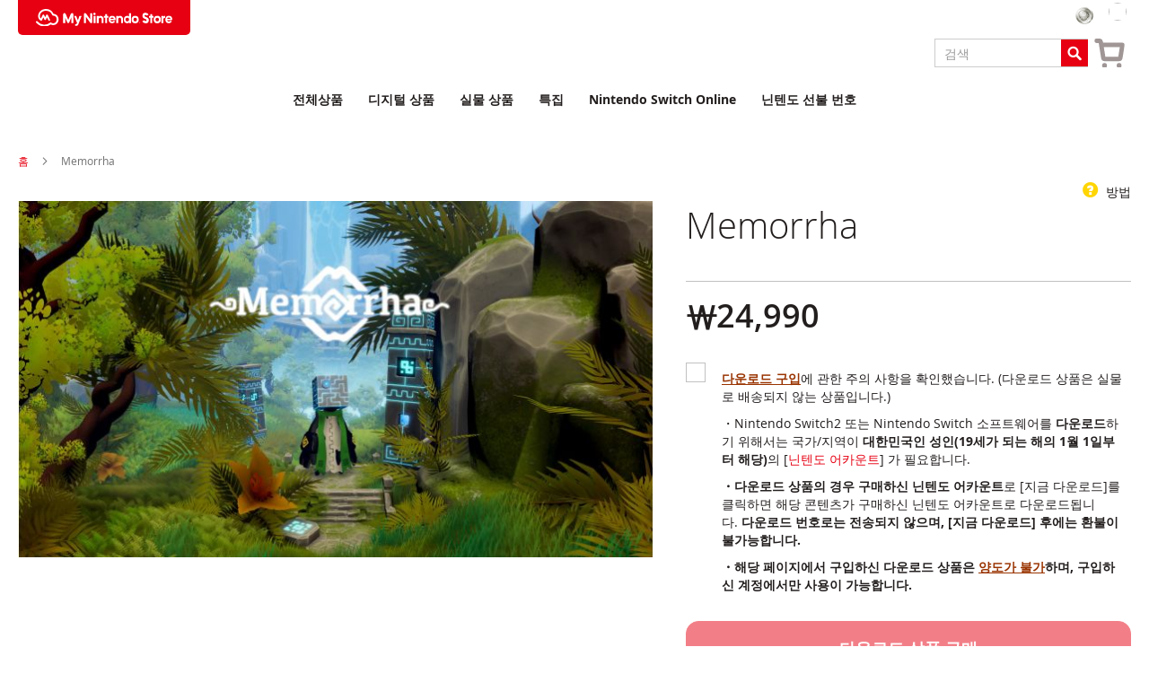

--- FILE ---
content_type: text/html; charset=UTF-8
request_url: https://store.nintendo.co.kr/70010000057315
body_size: 1905
content:
<!DOCTYPE html>
<html lang="en">
<head>
    <meta charset="utf-8">
    <meta name="viewport" content="width=device-width, initial-scale=1">
    <title></title>
    <style>
        body {
            font-family: "Arial";
        }
    </style>
    <script type="text/javascript">
    window.awsWafCookieDomainList = [];
    window.gokuProps = {
"key":"AQIDAHjcYu/GjX+QlghicBgQ/7bFaQZ+m5FKCMDnO+vTbNg96AFKfvBCsmbwl08e+f10nqg/AAAAfjB8BgkqhkiG9w0BBwagbzBtAgEAMGgGCSqGSIb3DQEHATAeBglghkgBZQMEAS4wEQQMexdwEqFUezUkMuM4AgEQgDu9TqHaVtyvwRFqpzwBkZ4IUhwyPMYa5HY2u0hOhEOjUCsuBWJ/h4cB1g55ZfkpXJ6oaSqKnv2TMsBf0A==",
          "iv":"CgAH2QchqgAAAZg3",
          "context":"[base64]/ufTf2HN8B97pwWn5YPI59k8kG+7PWxtvVndJJDVDh4/jelA/P9D1EGLlRimXyYgkwtY1TwBrX0Y6KpiP1BBWIurgJLlg=="
};
    </script>
    <script src="https://bc8c798ce26d.fbdfe8ca.ap-northeast-1.token.awswaf.com/bc8c798ce26d/6b72792ba077/031c01ee7423/challenge.js"></script>
</head>
<body>
    <div id="challenge-container"></div>
    <script type="text/javascript">
        AwsWafIntegration.saveReferrer();
        AwsWafIntegration.checkForceRefresh().then((forceRefresh) => {
            if (forceRefresh) {
                AwsWafIntegration.forceRefreshToken().then(() => {
                    window.location.reload(true);
                });
            } else {
                AwsWafIntegration.getToken().then(() => {
                    window.location.reload(true);
                });
            }
        });
    </script>
    <noscript>
        <h1>JavaScript is disabled</h1>
        In order to continue, we need to verify that you're not a robot.
        This requires JavaScript. Enable JavaScript and then reload the page.
    </noscript>
</body>
</html>

--- FILE ---
content_type: text/html; charset=UTF-8
request_url: https://store.nintendo.co.kr/70010000057315
body_size: 128186
content:
<!doctype html>
<html lang="ko">
    <head prefix="og: http://ogp.me/ns# fb: http://ogp.me/ns/fb# product: http://ogp.me/ns/product#">
        <script>
    var LOCALE = 'ko\u002DKR';
    var BASE_URL = 'https\u003A\u002F\u002Fstore.nintendo.co.kr\u002F';
    var require = {
        'baseUrl': 'https\u003A\u002F\u002Fstore.nintendo.co.kr\u002Fstatic\u002Fversion1765865279\u002Ffrontend\u002FBanyan\u002Fnok\u002Dv6\u002Fko_KR'
    };</script>        <meta charset="utf-8"/>
<meta name="title" content="Memorrha"/>
<meta name="description" content="Memorrha"/>
<meta name="keywords" content="Memorrha"/>
<meta name="robots" content="INDEX,FOLLOW"/>
<meta name="viewport" content="width=device-width, initial-scale=1"/>
<meta name="format-detection" content="telephone=no"/>
<title>Memorrha</title>
<link  rel="stylesheet" type="text/css"  media="all" href="https://store.nintendo.co.kr/static/version1765865279/frontend/Banyan/nok-v6/ko_KR/mage/calendar.css" />
<link  rel="stylesheet" type="text/css"  media="all" href="https://store.nintendo.co.kr/static/version1765865279/frontend/Banyan/nok-v6/ko_KR/css/styles-m.css" />
<link  rel="stylesheet" type="text/css"  media="all" href="https://store.nintendo.co.kr/static/version1765865279/frontend/Banyan/nok-v6/ko_KR/css/nintendo-styles.css" />
<link  rel="stylesheet" type="text/css"  media="all" href="https://store.nintendo.co.kr/static/version1765865279/frontend/Banyan/nok-v6/ko_KR/Amasty_Label/vendor/tooltipster/css/tooltipster.min.css" />
<link  rel="stylesheet" type="text/css"  media="all" href="https://store.nintendo.co.kr/static/version1765865279/frontend/Banyan/nok-v6/ko_KR/Banyan_EshopPrice/css/eshop_prices.css" />
<link  rel="stylesheet" type="text/css"  media="all" href="https://store.nintendo.co.kr/static/version1765865279/frontend/Banyan/nok-v6/ko_KR/mage/gallery/gallery.css" />
<link  rel="stylesheet" type="text/css"  media="all" href="https://store.nintendo.co.kr/static/version1765865279/frontend/Banyan/nok-v6/ko_KR/Amasty_BannersLite/css/style.css" />
<link  rel="stylesheet" type="text/css"  media="all" href="https://store.nintendo.co.kr/static/version1765865279/frontend/Banyan/nok-v6/ko_KR/Amasty_Promo/css/banner.css" />
<link  rel="stylesheet" type="text/css"  media="screen and (min-width: 768px)" href="https://store.nintendo.co.kr/static/version1765865279/frontend/Banyan/nok-v6/ko_KR/css/styles-l.css" />
<link  rel="stylesheet" type="text/css"  media="print" href="https://store.nintendo.co.kr/static/version1765865279/frontend/Banyan/nok-v6/ko_KR/css/print.css" />
<script  type="text/javascript"  src="https://store.nintendo.co.kr/static/version1765865279/frontend/Banyan/nok-v6/ko_KR/requirejs/require.min.js"></script>
<script  type="text/javascript"  src="https://store.nintendo.co.kr/static/version1765865279/frontend/Banyan/nok-v6/ko_KR/requirejs-min-resolver.min.js"></script>
<script  type="text/javascript"  src="https://store.nintendo.co.kr/static/version1765865279/frontend/Banyan/nok-v6/ko_KR/js/bundle/bundle7.min.js"></script>
<script  type="text/javascript"  src="https://store.nintendo.co.kr/static/version1765865279/frontend/Banyan/nok-v6/ko_KR/js/bundle/bundle6.min.js"></script>
<script  type="text/javascript"  src="https://store.nintendo.co.kr/static/version1765865279/frontend/Banyan/nok-v6/ko_KR/js/bundle/bundle5.min.js"></script>
<script  type="text/javascript"  src="https://store.nintendo.co.kr/static/version1765865279/frontend/Banyan/nok-v6/ko_KR/js/bundle/bundle4.min.js"></script>
<script  type="text/javascript"  src="https://store.nintendo.co.kr/static/version1765865279/frontend/Banyan/nok-v6/ko_KR/js/bundle/bundle3.min.js"></script>
<script  type="text/javascript"  src="https://store.nintendo.co.kr/static/version1765865279/frontend/Banyan/nok-v6/ko_KR/js/bundle/bundle2.min.js"></script>
<script  type="text/javascript"  src="https://store.nintendo.co.kr/static/version1765865279/frontend/Banyan/nok-v6/ko_KR/js/bundle/bundle1.min.js"></script>
<script  type="text/javascript"  src="https://store.nintendo.co.kr/static/version1765865279/frontend/Banyan/nok-v6/ko_KR/js/bundle/bundle0.min.js"></script>
<script  type="text/javascript"  src="https://store.nintendo.co.kr/static/version1765865279/frontend/Banyan/nok-v6/ko_KR/mage/requirejs/static.min.js"></script>
<script  type="text/javascript"  src="https://store.nintendo.co.kr/static/version1765865279/frontend/Banyan/nok-v6/ko_KR/requirejs-config.min.js"></script>
<script  type="text/javascript"  src="https://store.nintendo.co.kr/static/version1765865279/frontend/Banyan/nok-v6/ko_KR/mage/requirejs/mixins.min.js"></script>
<script  type="text/javascript"  src="https://store.nintendo.co.kr/static/version1765865279/frontend/Banyan/nok-v6/ko_KR/js/theme-js.min.js"></script>
<script  type="text/javascript"  src="https://store.nintendo.co.kr/static/version1765865279/frontend/Banyan/nok-v6/ko_KR/Banyan_NintendoTheme/js/show_loading_full_page.min.js"></script>
<link rel="preload" as="font" crossorigin="anonymous" href="https://store.nintendo.co.kr/static/version1765865279/frontend/Banyan/nok-v6/ko_KR/fonts/opensans/light/opensans-300.woff2" />
<link rel="preload" as="font" crossorigin="anonymous" href="https://store.nintendo.co.kr/static/version1765865279/frontend/Banyan/nok-v6/ko_KR/fonts/opensans/regular/opensans-400.woff2" />
<link rel="preload" as="font" crossorigin="anonymous" href="https://store.nintendo.co.kr/static/version1765865279/frontend/Banyan/nok-v6/ko_KR/fonts/opensans/semibold/opensans-600.woff2" />
<link rel="preload" as="font" crossorigin="anonymous" href="https://store.nintendo.co.kr/static/version1765865279/frontend/Banyan/nok-v6/ko_KR/fonts/opensans/bold/opensans-700.woff2" />
<link rel="preload" as="font" crossorigin="anonymous" href="https://store.nintendo.co.kr/static/version1765865279/frontend/Banyan/nok-v6/ko_KR/fonts/Luma-Icons.woff2" />
<link  rel="canonical" href="https://store.nintendo.co.kr/70010000057315" />
<link  rel="icon" type="image/x-icon" href="https://store.nintendo.co.kr/media/favicon/default/nokfavicon.png" />
<link  rel="shortcut icon" type="image/x-icon" href="https://store.nintendo.co.kr/media/favicon/default/nokfavicon.png" />
<script type="text/javascript">
document.addEventListener("DOMContentLoaded", function (){
  var isEnableEshopMessage = false;
  var maintenanceMessage = ""
;
  if (isEnableEshopMessage) {
    maintenanceMessage = "<strong>[e숍 관련 공지]</strong> <br><strong>현재 닌텐도 e숍의 점검이 진행되고 있습니다. <br />일부 다운로드 상품의 경우 구매가 불가능한 경우가 있으므로 양해 부탁 드립니다.<br />자세한 점검 사항은 <a href=\"https://www.nintendo.co.jp/netinfo/ko_KR/index.html\">여기</a> 를 확인해 주세요. </strong><br><br /><a href=\"https://example.com/\"></a>" + maintenanceMessage;
  }
var messageElement = document.querySelector('body > div.message.global.demo > div > p');
if (messageElement !== null) { messageElement.innerHTML = maintenanceMessage;
  messageElement.style.marginBottom = "0px";
}
});
//-->
</script>

<style>
  .message.global.demo {
     font-size: 1.5rem;
     color: #000;
     background: #eee;
    }
  .message.global.demo a, 
  .message.global.demo a:hover {
     color: #777 !important;
     font-weight: bold;
     text-decoration: underline;
  }
</style>            <script type="text/x-magento-init">
        {
            "*": {
                "Magento_PageCache/js/form-key-provider": {
                    "isPaginationCacheEnabled":
                        0                }
            }
        }
    </script>
            <!-- GOOGLE TAG MANAGER -->
            <script type="text/x-magento-init">
            {
                "*": {
                    "Magento_GoogleTagManager/js/google-tag-manager": {
                        "isCookieRestrictionModeEnabled": 0,
                        "currentWebsite": 1,
                        "cookieName": "user_allowed_save_cookie",
                        "gtmAccountId": "GTM\u002DPVF2TR4B",
                        "storeCurrencyCode": "KRW",
                        "ordersData": []                    }
                }
            }
            </script>
            <!-- END GOOGLE TAG MANAGER -->
            <script>    window.point_config = {"platinum_icon_url":"https:\/\/store.nintendo.co.kr\/static\/version1765865279\/frontend\/Banyan\/nok-v6\/ko_KR\/Banyan_PointExchangeProduct\/images\/icon_platinum_coin.png"};</script>
<!--Custom Style-->

<meta property="og:type" content="product" />
<meta property="og:title"
      content="Memorrha" />
<meta property="og:image"
      content="https://store.nintendo.co.kr/media/catalog/product/cache/1a36f41ada73f13bf55b35672979f097/c/a/ca8d48558fde1c2c7b572d368fd4044a2693064e014c72a46240f18c321d5cff.jpg" />
<meta property="og:description"
      content="" />
<meta property="og:url" content="https://store.nintendo.co.kr/70010000057315" />
    <meta property="product:price:amount" content="24990"/>
    <meta property="product:price:currency"
      content="KRW"/>
    </head>
    <body data-container="body"
          data-mage-init='{"loaderAjax": {}, "loader": { "icon": "https://store.nintendo.co.kr/static/version1765865279/frontend/Banyan/nok-v6/ko_KR/images/loader-2.gif"}}'
        id="html-body" itemtype="http://schema.org/Product" itemscope="itemscope" class="nok-nhl amasty-mega-menu catalog-product-view product-70010000057315 page-layout-1column">
        
<script type="text/x-magento-init">
    {
        "*": {
            "Magento_PageBuilder/js/widget-initializer": {
                "config": {"[data-content-type=\"slider\"][data-appearance=\"default\"]":{"Magento_PageBuilder\/js\/content-type\/slider\/appearance\/default\/widget":false},"[data-content-type=\"map\"]":{"Magento_PageBuilder\/js\/content-type\/map\/appearance\/default\/widget":false},"[data-content-type=\"row\"]":{"Magento_PageBuilder\/js\/content-type\/row\/appearance\/default\/widget":false},"[data-content-type=\"tabs\"]":{"Magento_PageBuilder\/js\/content-type\/tabs\/appearance\/default\/widget":false},"[data-content-type=\"slide\"]":{"Magento_PageBuilder\/js\/content-type\/slide\/appearance\/default\/widget":{"buttonSelector":".pagebuilder-slide-button","showOverlay":"hover","dataRole":"slide"}},"[data-content-type=\"banner\"]":{"Magento_PageBuilder\/js\/content-type\/banner\/appearance\/default\/widget":{"buttonSelector":".pagebuilder-banner-button","showOverlay":"hover","dataRole":"banner"}},"[data-content-type=\"buttons\"]":{"Magento_PageBuilder\/js\/content-type\/buttons\/appearance\/inline\/widget":false},"[data-content-type=\"products\"][data-appearance=\"carousel\"]":{"Amasty_Xsearch\/js\/content-type\/products\/appearance\/carousel\/widget-override":false}},
                "breakpoints": {"desktop":{"label":"Desktop","stage":true,"default":true,"class":"desktop-switcher","icon":"Magento_PageBuilder::css\/images\/switcher\/switcher-desktop.svg","conditions":{"min-width":"1024px"},"options":{"products":{"default":{"slidesToShow":"5"}}}},"tablet":{"conditions":{"max-width":"1024px","min-width":"768px"},"options":{"products":{"default":{"slidesToShow":"4"},"continuous":{"slidesToShow":"3"}}}},"mobile":{"label":"Mobile","stage":true,"class":"mobile-switcher","icon":"Magento_PageBuilder::css\/images\/switcher\/switcher-mobile.svg","media":"only screen and (max-width: 768px)","conditions":{"max-width":"768px","min-width":"640px"},"options":{"products":{"default":{"slidesToShow":"3"}}}},"mobile-small":{"conditions":{"max-width":"640px"},"options":{"products":{"default":{"slidesToShow":"2"},"continuous":{"slidesToShow":"2"}}}}}            }
        }
    }
</script>
    <script type="text/x-magento-init">
        {"*":{"Banyan_CustomerLimit\/js\/lex-membership-confirm":{"container":"","type":"free","addToCart":"form[data-product-sku][data-product-membership-type=\"lex\"] #product-addtocart-button, form[data-product-sku][data-product-membership-type=\"lex\"][data-role=\"tocart-form\"] [type=\"submit\"]","confirmMessage":"<div data-content-type=\"row\" data-appearance=\"contained\" data-element=\"main\"><div data-enable-parallax=\"0\" data-parallax-speed=\"0.5\" data-background-images=\"{}\" data-background-type=\"image\" data-video-loop=\"true\" data-video-play-only-visible=\"true\" data-video-lazy-load=\"true\" data-video-fallback-src=\"\" data-element=\"inner\" data-pb-style=\"62312E031ACC5\"><div data-content-type=\"text\" data-appearance=\"default\" data-element=\"main\" data-pb-style=\"62312E031ACCF\"><h2 data-pb-style=\"62312E031ACD5\">&#12300;Nintendo Switch Online + &#52628;&#44032; &#54057;&#12301; &#50640; &#44032;&#51077; &#51473;&#51077;&#45768;&#45796;.<\/h2>\r\n<p data-pb-style=\"62312E031ACD9\">&#44032;&#51077; &#44592;&#44036; &#51473;&#50640;&#45716; &#44396;&#47588;&#54616;&#51648; &#50506;&#50500;&#46020; &#51060;&#50857; &#44032;&#45733;&#54620; <br>&#49345;&#54408;&#51060; &#54252;&#54632;&#46104;&#50612; &#51080;&#49845;&#45768;&#45796;&#47564;, &#44536;&#47000;&#46020; &#44396;&#47588; &#54616;&#49884;&#44192;&#49845;&#45768;&#44620;?<\/p><\/div><\/div><\/div><style>#html-body [data-pb-style=\"62312E031ACC5\"]{justify-content: flex-start; display: flex; flex-direction: column; background-position: left top; background-size: cover; background-repeat: no-repeat; background-attachment: scroll; border-style: none; border-width: 1px; border-radius: 0px; margin: 0px 0px 10px; padding: 10px;}#html-body [data-pb-style=\"62312E031ACCF\"]{border-style: none; border-width: 1px; border-radius: 0px; margin: 0px; padding: 0px;}#html-body [data-pb-style=\"62312E031ACD5\"]{text-align: center;}#html-body [data-pb-style=\"62312E031ACD9\"]{text-align: center;}<\/style>"}}}    </script>

<div class="cookie-status-message" id="cookie-status">
    The store will not work correctly when cookies are disabled.</div>
<script type="text&#x2F;javascript">document.querySelector("#cookie-status").style.display = "none";</script>
<script type="text/x-magento-init">
    {
        "*": {
            "cookieStatus": {}
        }
    }
</script>

<script type="text/x-magento-init">
    {
        "*": {
            "mage/cookies": {
                "expires": null,
                "path": "\u002F",
                "domain": ".store.nintendo.co.kr",
                "secure": true,
                "lifetime": "3600"
            }
        }
    }
</script>
    <noscript>
        <div class="message global noscript">
            <div class="content">
                <p>
                    <strong>JavaScript seems to be disabled in your browser.</strong>
                    <span>
                        For the best experience on our site, be sure to turn on Javascript in your browser.                    </span>
                </p>
            </div>
        </div>
    </noscript>
<script>    require.config({
        map: {
            '*': {
                wysiwygAdapter: 'mage/adminhtml/wysiwyg/tiny_mce/tinymceAdapter'
            }
        }
    });</script>
<script>
    window.cookiesConfig = window.cookiesConfig || {};
    window.cookiesConfig.secure = true;
</script><script>    require.config({
        paths: {
            googleMaps: 'https\u003A\u002F\u002Fmaps.googleapis.com\u002Fmaps\u002Fapi\u002Fjs\u003Fv\u003D3\u0026key\u003D'
        },
        config: {
            'Magento_PageBuilder/js/utils/map': {
                style: '',
            },
            'Magento_PageBuilder/js/content-type/map/preview': {
                apiKey: '',
                apiKeyErrorMessage: 'You\u0020must\u0020provide\u0020a\u0020valid\u0020\u003Ca\u0020href\u003D\u0027https\u003A\u002F\u002Fstore.nintendo.co.kr\u002Fadminhtml\u002Fsystem_config\u002Fedit\u002Fsection\u002Fcms\u002F\u0023cms_pagebuilder\u0027\u0020target\u003D\u0027_blank\u0027\u003EGoogle\u0020Maps\u0020API\u0020key\u003C\u002Fa\u003E\u0020to\u0020use\u0020a\u0020map.'
            },
            'Magento_PageBuilder/js/form/element/map': {
                apiKey: '',
                apiKeyErrorMessage: 'You\u0020must\u0020provide\u0020a\u0020valid\u0020\u003Ca\u0020href\u003D\u0027https\u003A\u002F\u002Fstore.nintendo.co.kr\u002Fadminhtml\u002Fsystem_config\u002Fedit\u002Fsection\u002Fcms\u002F\u0023cms_pagebuilder\u0027\u0020target\u003D\u0027_blank\u0027\u003EGoogle\u0020Maps\u0020API\u0020key\u003C\u002Fa\u003E\u0020to\u0020use\u0020a\u0020map.'
            },
        }
    });</script><script>
    require.config({
        shim: {
            'Magento_PageBuilder/js/utils/map': {
                deps: ['googleMaps']
            }
        }
    });</script>    <!-- GOOGLE TAG MANAGER -->
    <noscript>
        <iframe src="https://www.googletagmanager.com/ns.html?id=GTM-PVF2TR4B"
                height="0" width="0" style="display:none;visibility:hidden"></iframe>
    </noscript>
    <!-- END GOOGLE TAG MANAGER -->

<script type="text/x-magento-init">
    {
        "*": {
            "Magento_GoogleTagManager/js/google-tag-manager-cart": {
                "blockNames": ["category.products.list","product.info.upsell","catalog.product.related","checkout.cart.crosssell","search_result_list"],
                "cookieAddToCart": "add_to_cart",
                "cookieRemoveFromCart":
                    "remove_from_cart",
                "advancedAddToCart": "add_to_cart_advanced"
            }
        }
    }
</script>
<div class="page-wrapper"><a id="page-top" tabindex="-2"></a><header id="ammenu-header-container" class="ammenu-header-container page-header"><div class="panel wrapper"><div class="panel header"><a class="action skip contentarea"
   href="#contentarea">
    <span>
        Skip to Content    </span>
</a>
<ul class="header links"><li data-bind="scope: 'customerLink'">
    <!-- ko if: linkData().loggedIn -->
    <div class="customer-points pc">
        <!-- ko if: pointWallet().point_wallet -->
        <img class="icon-point-platinum" src="https://store.nintendo.co.kr/static/version1765865279/frontend/Banyan/nok-v6/ko_KR/Banyan_PointExchangeProduct/images/icon_platinum_coin.png" />
        <span data-bind="text: pointWallet().point_wallet.platinum"></span>
        <!-- /ko -->
    </div>
    <!-- /ko -->
</li>
<li class="header-customer-menu" data-bind="scope: 'customerLink'">
    <!-- ko if: linkData().loggedIn -->
    <a id="login-link" class="header-login-link my-account-link">
        <span data-bind="click: myAccountAction, clickBubble: false">My Account</span>
    </a>
    <div class="header-customer" data-bind="click: myAccountAction, clickBubble: false">
        <div class="header-customer-avatar">
            <!-- ko if: linkData().hasAvatar -->
            <img id="customer-avatar"  data-bind="attr: {
                               'src': linkData().customerAvatar
                          }"
            />
            <!-- /ko -->
        </div>
        <div class="header-customer-name">
            <span data-bind="text: linkData().nickname"></span>
            <div class="customer-points mobile">
                <!-- ko if: pointWallet().point_wallet -->
                <img class="icon-point-platinum" src="https://store.nintendo.co.kr/static/version1765865279/frontend/Banyan/nok-v6/ko_KR/Banyan_PointExchangeProduct/images/icon_platinum_coin.png" />
                <span data-bind="text: pointWallet().point_wallet.platinum"></span>
                <!-- /ko -->
            </div>
        </div>
    </div>
    <!-- /ko -->
    <!-- ko ifnot: linkData().loggedIn -->
    <a id="login-link" href="#" class="header-login-link" data-bind="click: linkAction">
        <span data-bind="text: linkData().linkText"></span>
    </a>
    <!-- /ko -->
</li>
<script type="text/x-magento-init">
    {"*":{"Magento_Ui\/js\/core\/app":{"components":{"customerLink":{"component":"Banyan_PointExchangeProduct\/js\/view\/head-point","loginRedirectUrl":"https:\/\/store.nintendo.co.kr\/customer\/account\/auth\/?redirect_url=https%3A%2F%2Fstore.nintendo.co.kr%2F70010000057315"}}}}}</script>
</ul></div></div><div class="header content"><div class="header-inner">
<!-- ko scope: 'index = ammenu_hamburger_toggle' -->
    <!-- ko if: $data.source.isMobile() || false -->
        <button class="ammenu-button -hamburger -trigger"
                aria-controls="ammenu-sidebar"
                aria-haspopup="menu"
                type="button"
                title="Toggling menu"
                data-bind="
                    style: {
                        color: color_settings.hamburger_icon_color
                    },
                    event: {
                        click: toggling
                    },
                    attr: {
                        'aria-expanded': isOpen().toString(),
                        'aria-hidden': $data.source.isMobile() ? 'true' : 'false'
                    }">
        </button>
                    <style>
                @media (min-width: 1025px) {
                    .ammenu-button.-hamburger.-trigger {
                        display: none;
                    }
                }
            </style>
            <!-- /ko -->
<!-- /ko -->

<a class="ammenu-logo "
   href="https://store.nintendo.co.kr/"
   title=""
   aria-label="store logo">
        <img src="https://store.nintendo.co.kr/static/version1765865279/frontend/Banyan/nok-v6/ko_KR/images/logo.svg"
             title=""
             alt=""
                                  />
</a>

<div data-block="minicart" class="minicart-wrapper">
    <a class="action showcart" href="https://store.nintendo.co.kr/checkout/cart/"
       data-bind="scope: 'minicart_content'">
        <span class="text">장바구니</span>
        <span class="counter qty empty"
              data-bind="css: { empty: !!getCartParam('summary_count') == false && !isLoading() },
               blockLoader: isLoading">
            <span class="counter-number">
                <!-- ko if: getCartParam('summary_count') -->
                <!-- ko text: getCartParam('summary_count').toLocaleString(window.LOCALE) --><!-- /ko -->
                <!-- /ko -->
            </span>
            <span class="counter-label">
            <!-- ko if: getCartParam('summary_count') -->
                <!-- ko text: getCartParam('summary_count').toLocaleString(window.LOCALE) --><!-- /ko -->
                <!-- ko i18n: 'items' --><!-- /ko -->
            <!-- /ko -->
            </span>
        </span>
    </a>
            <div class="block block-minicart"
             data-role="dropdownDialog"
             data-mage-init='{"dropdownDialog":{
                "appendTo":"[data-block=minicart]",
                "triggerTarget":".showcart",
                "timeout": "2000",
                "closeOnMouseLeave": false,
                "closeOnEscape": true,
                "triggerClass":"active",
                "parentClass":"active",
                "buttons":[]}}'>
            <div id="minicart-content-wrapper" data-bind="scope: 'minicart_content'">
                <!-- ko template: getTemplate() --><!-- /ko -->
            </div>
                    </div>
        <script>window.checkout = {"cart_limit_qty":10,"cart_limit_qty_error":"\ucd5c\ub300 \uad6c\uc785 \uc218\ub7c9\uc744 \ucd08\uacfc\ud588\uc2b5\ub2c8\ub2e4","shoppingCartUrl":"https:\/\/store.nintendo.co.kr\/checkout\/cart\/","checkoutUrl":"https:\/\/store.nintendo.co.kr\/checkout\/","updateItemQtyUrl":"https:\/\/store.nintendo.co.kr\/checkout\/sidebar\/updateItemQty\/","removeItemUrl":"https:\/\/store.nintendo.co.kr\/checkout\/sidebar\/removeItem\/","imageTemplate":"Magento_Catalog\/product\/image_with_borders","baseUrl":"https:\/\/store.nintendo.co.kr\/","minicartMaxItemsVisible":5,"websiteId":"1","maxItemsToDisplay":10,"storeId":"1","storeGroupId":"1","customerLoginUrl":"https:\/\/store.nintendo.co.kr\/customer\/account\/auth\/?redirect_url=https%3A%2F%2Fstore.nintendo.co.kr%2Fcheckout%2F","isRedirectRequired":true,"autocomplete":"off","captcha":{"user_login":{"isCaseSensitive":false,"imageHeight":50,"imageSrc":"","refreshUrl":"https:\/\/store.nintendo.co.kr\/captcha\/refresh\/","isRequired":false,"timestamp":1769353392}}}</script>    <script type="text/x-magento-init">
    {
        "[data-block='minicart']": {
            "Magento_Ui/js/core/app": {"components":{"minicart_content":{"children":{"subtotal.container":{"children":{"subtotal":{"children":{"subtotal.totals":{"config":{"display_cart_subtotal_incl_tax":0,"display_cart_subtotal_excl_tax":1,"template":"Magento_Tax\/checkout\/minicart\/subtotal\/totals"},"component":"Magento_Tax\/js\/view\/checkout\/minicart\/subtotal\/totals","children":{"subtotal.totals.msrp":{"component":"Magento_Msrp\/js\/view\/checkout\/minicart\/subtotal\/totals","config":{"displayArea":"minicart-subtotal-hidden","template":"Magento_Msrp\/checkout\/minicart\/subtotal\/totals"}}}}},"component":"uiComponent","config":{"template":"Magento_Checkout\/minicart\/subtotal"}},"exchangePointTotal":{"component":"Banyan_PointExchangeProduct\/js\/view\/minicart\/total","config":{"template":"Banyan_PointExchangeProduct\/minicart\/subtotal"}}},"component":"uiComponent","config":{"displayArea":"subtotalContainer"}},"item.renderer":{"component":"Magento_Checkout\/js\/view\/cart-item-renderer","config":{"displayArea":"defaultRenderer","template":"Magento_Checkout\/minicart\/item\/default"},"children":{"item.image":{"component":"Magento_Catalog\/js\/view\/image","config":{"template":"Magento_Catalog\/product\/image","displayArea":"itemImage"}},"checkout.cart.item.price.sidebar":{"component":"uiComponent","config":{"template":"Magento_Checkout\/minicart\/item\/price","displayArea":"priceSidebar"}}}},"extra_info":{"component":"uiComponent","config":{"displayArea":"extraInfo"}},"promotion":{"component":"uiComponent","config":{"displayArea":"promotion"}}},"config":{"itemRenderer":{"default":"defaultRenderer","simple":"defaultRenderer","virtual":"defaultRenderer"},"template":"Magento_Checkout\/minicart\/content"},"component":"Magento_Checkout\/js\/view\/minicart"}},"types":[]}        },
        "*": {
            "Magento_Ui/js/block-loader": "https\u003A\u002F\u002Fstore.nintendo.co.kr\u002Fstatic\u002Fversion1765865279\u002Ffrontend\u002FBanyan\u002Fnok\u002Dv6\u002Fko_KR\u002Fimages\u002Floader\u002D1.gif"
        }
    }
    </script>
</div>



<section class="amsearch-wrapper-block"
         data-amsearch-wrapper="block"
         data-bind="
            scope: 'amsearch_wrapper',
            mageInit: {
                'Magento_Ui/js/core/app': {
                    components: {
                        amsearch_wrapper: {
                            component: 'Amasty_Xsearch/js/wrapper',
                            data: {&quot;url&quot;:&quot;https:\/\/store.nintendo.co.kr\/amasty_xsearch\/autocomplete\/index\/&quot;,&quot;url_result&quot;:&quot;https:\/\/store.nintendo.co.kr\/catalogsearch\/result\/&quot;,&quot;url_popular&quot;:&quot;https:\/\/store.nintendo.co.kr\/search\/term\/popular\/&quot;,&quot;isDynamicWidth&quot;:false,&quot;isProductBlockEnabled&quot;:true,&quot;width&quot;:500,&quot;displaySearchButton&quot;:false,&quot;fullWidth&quot;:false,&quot;minChars&quot;:1,&quot;delay&quot;:500,&quot;currentUrlEncoded&quot;:&quot;aHR0cHM6Ly9zdG9yZS5uaW50ZW5kby5jby5rci83MDAxMDAwMDA1NzMxNQ~~&quot;,&quot;color_settings&quot;:[],&quot;popup_display&quot;:0,&quot;preloadEnabled&quot;:false,&quot;isSeoUrlsEnabled&quot;:false,&quot;seoKey&quot;:&quot;search&quot;,&quot;isSaveSearchInputValueEnabled&quot;:false}                        }
                    }
                }
            }">
    <div class="amsearch-form-block"
          data-bind="
              style: {
                    width: resized() ? data.width + 'px' : ''
              },
              css: {
                '-opened': opened
              },
              afterRender: initCssVariables">
                
<section class="amsearch-input-wrapper"
         data-bind="
            css: {
                '-dynamic-width': data.isDynamicWidth,
                '-match': $data.readyForSearch(),
                '-typed': inputValue && inputValue().length
            }">
    <input type="text"
           name="q"
           placeholder="&#xAC80;&#xC0C9;"
           class="amsearch-input"
           maxlength="128"
           role="combobox"
           aria-haspopup="false"
           aria-autocomplete="both"
           autocomplete="off"
           value=""
           aria-expanded="false"
           data-amsearch-block="input"
           data-bind="
                afterRender: initInputValue,
                hasFocus: focused,
                value: inputValue,
                event: {
                    keypress: onEnter
                },
                valueUpdate: 'input'">
    <!-- ko template: { name: templates.loader } --><!-- /ko -->
    <button class="amsearch-button -close -clear -icon"
            style="display: none"
            data-bind="
                event: {
                    click: inputValue.bind(this, '')
                },
                attr: {
                    title: $t('Clear Field')
                },
                visible: inputValue && inputValue().length">
    </button>
    <button class="amsearch-button -loupe -clear -icon -disabled"
            data-bind="
                event: {
                    click: search
                },
                css: {
                    '-disabled': !$data.match()
                },
                attr: {
                    title: $t('Search')
                }">
    </button>
</section>
        
        
<section class="amsearch-result-section"
         data-amsearch-js="results"
         style="display: none;"
         data-bind="
            css: {
                '-small': $data.data.width < 700 && !$data.data.fullWidth
            },
            afterRender: function (node) {
                initResultSection(node, 1)
            },
            style: resultSectionStyles(),
            visible: $data.opened()">
    <!-- ko if: !$data.match() && $data.preload() -->
        <!-- ko template: { name: templates.preload } --><!-- /ko -->
    <!-- /ko -->
    <!-- ko if: $data.match() -->
        <!-- ko template: { name: templates.results } --><!-- /ko -->
    <!-- /ko -->
    <!-- ko if: $data.message() && $data.message().length -->
        <!-- ko template: { name: templates.message } --><!-- /ko -->
    <!-- /ko -->
</section>
    </div>
    </section>
</div></div></header>


<section class="ammenu-robots-navigation">
    <nav class="navigation" data-action="navigation" aria-disabled="true" aria-hidden="true" tabindex="-1">
        <ul aria-disabled="true" aria-hidden="true">
                            
<li class="category-item nav-0" role="presentation">
    <a href="https://store.nintendo.co.kr/all-product"
       tabindex="-1"
       title="&#xC804;&#xCCB4;&#xC0C1;&#xD488;">
        전체상품    </a>
    </li>

                            
<li class="category-item nav-1" role="presentation">
    <a href="https://store.nintendo.co.kr/digital"
       tabindex="-1"
       title="&#xB514;&#xC9C0;&#xD138;&#x20;&#xC0C1;&#xD488;">
        디지털 상품    </a>
            <ul class="submenu">
                            
<li class="category-item nav-1-0" role="presentation">
    <a href="https://store.nintendo.co.kr/digital/switch2-software"
       tabindex="-1"
       title="Nintendo&#x20;Switch&#x20;2&#x20;-&#x20;&#xB514;&#xC9C0;&#xD138;&#x20;&#xC0C1;&#xD488;">
        Nintendo Switch 2 - 디지털 상품    </a>
    </li>

                            
<li class="category-item nav-1-1" role="presentation">
    <a href="https://store.nintendo.co.kr/digital/best-sellers"
       tabindex="-1"
       title="BEST">
        BEST    </a>
    </li>

                            
<li class="category-item nav-1-2" role="presentation">
    <a href="https://store.nintendo.co.kr/digital/recently-released"
       tabindex="-1"
       title="NEW">
        NEW    </a>
    </li>

                            
<li class="category-item nav-1-3" role="presentation">
    <a href="https://store.nintendo.co.kr/digital/sale"
       tabindex="-1"
       title="SALE">
        SALE    </a>
    </li>

                            
<li class="category-item nav-1-4" role="presentation">
    <a href="https://store.nintendo.co.kr/digital/diigital-free"
       tabindex="-1"
       title="&#xBB34;&#xB8CC;&#x20;&#xC0C1;&#xD488;">
        무료 상품    </a>
    </li>

                            
<li class="category-item nav-1-5" role="presentation">
    <a href="https://store.nintendo.co.kr/digital/digital-all"
       tabindex="-1"
       title="&#xB514;&#xC9C0;&#xD138;&#x20;&#xC804;&#xCCB4;&#x20;&#xC0C1;&#xD488;">
        디지털 전체 상품    </a>
    </li>

                    </ul>
    </li>

                            
<li class="category-item nav-2" role="presentation">
    <a href="https://store.nintendo.co.kr/physical"
       tabindex="-1"
       title="&#xC2E4;&#xBB3C;&#x20;&#xC0C1;&#xD488;">
        실물 상품    </a>
            <ul class="submenu">
                            
<li class="category-item nav-2-0" role="presentation">
    <a href="https://store.nintendo.co.kr/physical/switch2-products"
       tabindex="-1"
       title="Nintendo&#x20;Switch&#x20;2&#x20;-&#x20;&#xC2E4;&#xBB3C;&#x20;&#xC0C1;&#xD488;">
        Nintendo Switch 2 - 실물 상품    </a>
    </li>

                            
<li class="category-item nav-2-1" role="presentation">
    <a href="https://store.nintendo.co.kr/physical/accessory"
       tabindex="-1"
       title="Nintendo&#x20;Switch&#x20;-&#x20;&#xC2E4;&#xBB3C;&#x20;&#xC0C1;&#xD488;">
        Nintendo Switch - 실물 상품    </a>
    </li>

                            
<li class="category-item nav-2-2" role="presentation">
    <a href="https://store.nintendo.co.kr/physical/goods"
       tabindex="-1"
       title="&#xAD7F;&#xC988;&#x2F;&#xC18C;&#xD504;&#xD2B8;&#xC6E8;&#xC5B4;">
        굿즈/소프트웨어    </a>
    </li>

                            
<li class="category-item nav-2-3" role="presentation">
    <a href="https://store.nintendo.co.kr/physical/platinumgoods"
       tabindex="-1"
       title="&#xD50C;&#xB798;&#xD2F0;&#xB118;&#x20;&#xD3EC;&#xC778;&#xD2B8;&#x20;&#xAD50;&#xD658;&#x20;&#xC0C1;&#xD488;">
        플래티넘 포인트 교환 상품    </a>
    </li>

                            
<li class="category-item nav-2-4" role="presentation">
    <a href="https://store.nintendo.co.kr/physical/pikmin-nt"
       tabindex="-1"
       title="&#xD53C;&#xD06C;&#xBBFC;&#x20;&#xAD7F;&#xC988;&#x20;&#xD2B9;&#xC9D1;">
        피크민 굿즈 특집    </a>
    </li>

                            
<li class="category-item nav-2-5" role="presentation">
    <a href="https://store.nintendo.co.kr/physical/physical-all"
       tabindex="-1"
       title="&#xC2E4;&#xBB3C;&#x20;&#xC804;&#xCCB4;&#x20;&#xC0C1;&#xD488;">
        실물 전체 상품    </a>
    </li>

                            
<li class="category-item nav-2-6" role="presentation">
    <a href="https://store.nintendo.co.kr/physical/2025-mariogoods"
       tabindex="-1"
       title="&#xB9C8;&#xB9AC;&#xC624;&#x20;40&#xC8FC;&#xB144;&#x20;&#xAE30;&#xB150;&#x20;&#xAD7F;&#xC988;">
        마리오 40주년 기념 굿즈    </a>
    </li>

                    </ul>
    </li>

                            
<li class="category-item nav-3" role="presentation">
    <a href="https://store.nintendo.co.kr/special-category"
       tabindex="-1"
       title="&#xD2B9;&#xC9D1;">
        특집    </a>
            <ul class="submenu">
                            
<li class="category-item nav-3-0" role="presentation">
    <a href="https://store.nintendo.co.kr/special-category/nintendo-pickup"
       tabindex="-1"
       title="Nintendo&#x20;Switch&#x20;Pick&#x20;up">
        Nintendo Switch Pick up    </a>
    </li>

                            
<li class="category-item nav-3-1" role="presentation">
    <a href="https://store.nintendo.co.kr/special-category/mouse"
       tabindex="-1"
       title="&#xB9C8;&#xC6B0;&#xC2A4;&#x20;&#xC870;&#xC791;&#xC744;&#x20;&#xC990;&#xAE38;&#x20;&#xC218;&#x20;&#xC788;&#xB294;&#x20;&#xAC8C;&#xC784;&#x20;&#xD2B9;&#xC9D1;">
        마우스 조작을 즐길 수 있는 게임 특집    </a>
    </li>

                            
<li class="category-item nav-3-2" role="presentation">
    <a href="https://store.nintendo.co.kr/special-category/upgrade-pass"
       tabindex="-1"
       title="&#xC5C5;&#xADF8;&#xB808;&#xC774;&#xB4DC;&#x20;&#xD328;&#xC2A4;&#x20;&#xC18C;&#xAC1C;">
        업그레이드 패스 소개    </a>
    </li>

                    </ul>
    </li>

                            
<li class="category-item nav-4" role="presentation">
    <a href="https://store.nintendo.co.kr/nintendo-switch-online"
       tabindex="-1"
       title="Nintendo&#x20;Switch&#x20;Online">
        Nintendo Switch Online    </a>
    </li>

                            
<li class="category-item nav-5" role="presentation">
    <a href="https://store.nintendo.co.kr/nintendo-ecash"
       tabindex="-1"
       title="&#xB2CC;&#xD150;&#xB3C4;&#x20;&#xC120;&#xBD88;&#x20;&#xBC88;&#xD638;">
        닌텐도 선불 번호    </a>
    </li>

                    </ul>
    </nav>
</section>

<section class="ammenu-menu-wrapper"
         data-nosnippet
         data-bind="
            scope: 'ammenu_wrapper',
            mageInit: {
                'Magento_Ui/js/core/app': {
                    components: {
                        'ammenu_wrapper': {
                            component: 'Amasty_MegaMenuLite/js/wrapper',
                            data: {&quot;type&quot;:{&quot;value&quot;:0,&quot;label&quot;:&quot;do not show&quot;},&quot;submenu_type&quot;:false,&quot;width&quot;:0,&quot;width_value&quot;:0,&quot;column_count&quot;:4,&quot;hide_content&quot;:false,&quot;desktop_font&quot;:700,&quot;mobile_font&quot;:700,&quot;elems&quot;:[{&quot;type&quot;:{&quot;value&quot;:1,&quot;label&quot;:&quot;vertical&quot;},&quot;submenu_type&quot;:false,&quot;width&quot;:0,&quot;width_value&quot;:0,&quot;column_count&quot;:4,&quot;hide_content&quot;:true,&quot;desktop_font&quot;:&quot;700&quot;,&quot;mobile_font&quot;:&quot;700&quot;,&quot;elems&quot;:[],&quot;__disableTmpl&quot;:true,&quot;name&quot;:&quot;\uc804\uccb4\uc0c1\ud488&quot;,&quot;is_category&quot;:true,&quot;id&quot;:&quot;category-node-47&quot;,&quot;status&quot;:1,&quot;sort_order&quot;:&quot;0&quot;,&quot;url&quot;:&quot;https:\/\/store.nintendo.co.kr\/all-product&quot;,&quot;current&quot;:false},{&quot;type&quot;:{&quot;value&quot;:1,&quot;label&quot;:&quot;vertical&quot;},&quot;submenu_type&quot;:false,&quot;width&quot;:0,&quot;width_value&quot;:0,&quot;column_count&quot;:4,&quot;hide_content&quot;:false,&quot;desktop_font&quot;:&quot;700&quot;,&quot;mobile_font&quot;:&quot;700&quot;,&quot;elems&quot;:[{&quot;type&quot;:{&quot;value&quot;:0,&quot;label&quot;:&quot;do not show&quot;},&quot;submenu_type&quot;:false,&quot;width&quot;:0,&quot;width_value&quot;:0,&quot;column_count&quot;:4,&quot;hide_content&quot;:false,&quot;desktop_font&quot;:&quot;700&quot;,&quot;mobile_font&quot;:700,&quot;elems&quot;:[],&quot;__disableTmpl&quot;:true,&quot;name&quot;:&quot;Nintendo Switch 2 - \ub514\uc9c0\ud138 \uc0c1\ud488&quot;,&quot;is_category&quot;:true,&quot;id&quot;:&quot;category-node-64&quot;,&quot;status&quot;:1,&quot;sort_order&quot;:null,&quot;content&quot;:&quot;&lt;div data-content-type=\&quot;html\&quot; data-appearance=\&quot;default\&quot; data-element=\&quot;main\&quot; data-decoded=\&quot;true\&quot;&gt;&lt;\/div&gt;&quot;,&quot;url&quot;:&quot;https:\/\/store.nintendo.co.kr\/digital\/switch2-software&quot;,&quot;current&quot;:false},{&quot;type&quot;:{&quot;value&quot;:0,&quot;label&quot;:&quot;do not show&quot;},&quot;submenu_type&quot;:false,&quot;width&quot;:0,&quot;width_value&quot;:0,&quot;column_count&quot;:4,&quot;hide_content&quot;:false,&quot;desktop_font&quot;:&quot;700&quot;,&quot;mobile_font&quot;:700,&quot;elems&quot;:[],&quot;__disableTmpl&quot;:true,&quot;name&quot;:&quot;BEST&quot;,&quot;is_category&quot;:true,&quot;id&quot;:&quot;category-node-7&quot;,&quot;status&quot;:1,&quot;sort_order&quot;:null,&quot;content&quot;:&quot;&lt;div data-content-type=\&quot;html\&quot; data-appearance=\&quot;default\&quot; data-element=\&quot;main\&quot; data-decoded=\&quot;true\&quot;&gt;&lt;\/div&gt;&quot;,&quot;url&quot;:&quot;https:\/\/store.nintendo.co.kr\/digital\/best-sellers&quot;,&quot;current&quot;:false},{&quot;type&quot;:{&quot;value&quot;:0,&quot;label&quot;:&quot;do not show&quot;},&quot;submenu_type&quot;:false,&quot;width&quot;:0,&quot;width_value&quot;:0,&quot;column_count&quot;:4,&quot;hide_content&quot;:false,&quot;desktop_font&quot;:&quot;700&quot;,&quot;mobile_font&quot;:700,&quot;elems&quot;:[],&quot;__disableTmpl&quot;:true,&quot;name&quot;:&quot;NEW&quot;,&quot;is_category&quot;:true,&quot;id&quot;:&quot;category-node-8&quot;,&quot;status&quot;:1,&quot;sort_order&quot;:null,&quot;content&quot;:&quot;&lt;div data-content-type=\&quot;html\&quot; data-appearance=\&quot;default\&quot; data-element=\&quot;main\&quot; data-decoded=\&quot;true\&quot;&gt;&lt;\/div&gt;&quot;,&quot;url&quot;:&quot;https:\/\/store.nintendo.co.kr\/digital\/recently-released&quot;,&quot;current&quot;:false},{&quot;type&quot;:{&quot;value&quot;:0,&quot;label&quot;:&quot;do not show&quot;},&quot;submenu_type&quot;:false,&quot;width&quot;:0,&quot;width_value&quot;:0,&quot;column_count&quot;:4,&quot;hide_content&quot;:false,&quot;desktop_font&quot;:&quot;700&quot;,&quot;mobile_font&quot;:700,&quot;elems&quot;:[],&quot;__disableTmpl&quot;:true,&quot;name&quot;:&quot;SALE&quot;,&quot;is_category&quot;:true,&quot;id&quot;:&quot;category-node-22&quot;,&quot;status&quot;:1,&quot;sort_order&quot;:null,&quot;content&quot;:&quot;&lt;div data-content-type=\&quot;html\&quot; data-appearance=\&quot;default\&quot; data-element=\&quot;main\&quot; data-decoded=\&quot;true\&quot;&gt;&lt;\/div&gt;&quot;,&quot;url&quot;:&quot;https:\/\/store.nintendo.co.kr\/digital\/sale&quot;,&quot;current&quot;:false},{&quot;type&quot;:{&quot;value&quot;:0,&quot;label&quot;:&quot;do not show&quot;},&quot;submenu_type&quot;:false,&quot;width&quot;:0,&quot;width_value&quot;:0,&quot;column_count&quot;:4,&quot;hide_content&quot;:false,&quot;desktop_font&quot;:700,&quot;mobile_font&quot;:700,&quot;elems&quot;:[],&quot;__disableTmpl&quot;:true,&quot;name&quot;:&quot;\ubb34\ub8cc \uc0c1\ud488&quot;,&quot;is_category&quot;:true,&quot;id&quot;:&quot;category-node-51&quot;,&quot;status&quot;:1,&quot;sort_order&quot;:null,&quot;content&quot;:&quot;&quot;,&quot;url&quot;:&quot;https:\/\/store.nintendo.co.kr\/digital\/diigital-free&quot;,&quot;current&quot;:false},{&quot;type&quot;:{&quot;value&quot;:0,&quot;label&quot;:&quot;do not show&quot;},&quot;submenu_type&quot;:false,&quot;width&quot;:0,&quot;width_value&quot;:0,&quot;column_count&quot;:4,&quot;hide_content&quot;:true,&quot;desktop_font&quot;:&quot;700&quot;,&quot;mobile_font&quot;:700,&quot;elems&quot;:[],&quot;__disableTmpl&quot;:true,&quot;name&quot;:&quot;\ub514\uc9c0\ud138 \uc804\uccb4 \uc0c1\ud488&quot;,&quot;is_category&quot;:true,&quot;id&quot;:&quot;category-node-48&quot;,&quot;status&quot;:1,&quot;sort_order&quot;:null,&quot;url&quot;:&quot;https:\/\/store.nintendo.co.kr\/digital\/digital-all&quot;,&quot;current&quot;:false}],&quot;__disableTmpl&quot;:true,&quot;name&quot;:&quot;\ub514\uc9c0\ud138 \uc0c1\ud488&quot;,&quot;is_category&quot;:true,&quot;id&quot;:&quot;category-node-3&quot;,&quot;status&quot;:1,&quot;sort_order&quot;:&quot;1&quot;,&quot;content&quot;:&quot;&lt;div data-content-type=\&quot;html\&quot; data-appearance=\&quot;default\&quot; data-element=\&quot;main\&quot; data-decoded=\&quot;true\&quot;&gt;&lt;div class=\&quot;mmenu-sub-category\&quot;&gt;\n    &lt;div class=\&quot;mmenu-inbox\&quot;&gt;\n        &lt;a class=\&quot;sub-category-title\&quot; href=\&quot;https:\/\/store.nintendo.co.kr\/digital\/switch2-software\&quot;&gt;Nintendo Switch 2 - \ub514\uc9c0\ud138 \uc0c1\ud488&lt;\/a&gt;\n    &lt;\/div&gt;\n    &lt;div class=\&quot;mmenu-inbox\&quot;&gt;\n        &lt;a class=\&quot;sub-category-title\&quot; href=\&quot;https:\/\/store.nintendo.co.kr\/games\/best-sellers\&quot;&gt;BEST&lt;\/a&gt;\n    &lt;\/div&gt;\n    &lt;div class=\&quot;mmenu-inbox\&quot;&gt;\n        &lt;a class=\&quot;sub-category-title\&quot; href=\&quot;https:\/\/store.nintendo.co.kr\/games\/recently-released\&quot;&gt;NEW&lt;\/a&gt;\n  &lt;\/div&gt;\n    &lt;div class=\&quot;mmenu-inbox\&quot;&gt;\n        &lt;a class=\&quot;sub-category-title\&quot; href=\&quot;https:\/\/store.nintendo.co.kr\/games\/sale\&quot;&gt;SALE&lt;\/a&gt;\n &lt;\/div&gt;\n       &lt;div class=\&quot;mmenu-inbox\&quot;&gt;\n        &lt;a class=\&quot;sub-category-title\&quot; href=\&quot;https:\/\/store.nintendo.co.kr\/digital\/diigital-free\&quot;&gt;\ubb34\ub8cc \uc0c1\ud488&lt;\/a&gt;\n&lt;\/div&gt;\n    &lt;div class=\&quot;mmenu-inbox\&quot;&gt;\n        &lt;a class=\&quot;sub-category-title\&quot; href=\&quot;https:\/\/store.nintendo.co.kr\/digital\/digital-all\&quot;&gt;\ub514\uc9c0\ud138 \uc804\uccb4 \uc0c1\ud488&lt;\/a&gt;\n&lt;\/div&gt;\n    &lt;\/div&gt;\n&lt;\/div&gt;\n&lt;p class=\&quot;mmenu-viewall\&quot;&gt;&lt;a href=\&quot;https:\/\/store.nintendo.co.kr\/games\&quot;&gt;\ub514\uc9c0\ud138 \uc0c1\ud488 \ubc14\ub85c\uac00\uae30&lt;\/a&gt;&lt;\/p&gt;&lt;\/div&gt;&quot;,&quot;url&quot;:&quot;https:\/\/store.nintendo.co.kr\/digital&quot;,&quot;current&quot;:false},{&quot;type&quot;:{&quot;value&quot;:1,&quot;label&quot;:&quot;vertical&quot;},&quot;submenu_type&quot;:false,&quot;width&quot;:0,&quot;width_value&quot;:0,&quot;column_count&quot;:4,&quot;hide_content&quot;:false,&quot;desktop_font&quot;:&quot;700&quot;,&quot;mobile_font&quot;:&quot;700&quot;,&quot;elems&quot;:[{&quot;type&quot;:{&quot;value&quot;:0,&quot;label&quot;:&quot;do not show&quot;},&quot;submenu_type&quot;:false,&quot;width&quot;:0,&quot;width_value&quot;:0,&quot;column_count&quot;:4,&quot;hide_content&quot;:false,&quot;desktop_font&quot;:700,&quot;mobile_font&quot;:700,&quot;elems&quot;:[],&quot;__disableTmpl&quot;:true,&quot;name&quot;:&quot;Nintendo Switch 2 - \uc2e4\ubb3c \uc0c1\ud488&quot;,&quot;is_category&quot;:true,&quot;id&quot;:&quot;category-node-65&quot;,&quot;status&quot;:1,&quot;sort_order&quot;:null,&quot;content&quot;:&quot;&quot;,&quot;url&quot;:&quot;https:\/\/store.nintendo.co.kr\/physical\/switch2-products&quot;,&quot;current&quot;:false},{&quot;type&quot;:{&quot;value&quot;:0,&quot;label&quot;:&quot;do not show&quot;},&quot;submenu_type&quot;:false,&quot;width&quot;:0,&quot;width_value&quot;:0,&quot;column_count&quot;:4,&quot;hide_content&quot;:false,&quot;desktop_font&quot;:&quot;700&quot;,&quot;mobile_font&quot;:700,&quot;elems&quot;:[],&quot;__disableTmpl&quot;:true,&quot;name&quot;:&quot;Nintendo Switch - \uc2e4\ubb3c \uc0c1\ud488&quot;,&quot;is_category&quot;:true,&quot;id&quot;:&quot;category-node-21&quot;,&quot;status&quot;:1,&quot;sort_order&quot;:null,&quot;content&quot;:&quot;&lt;div data-content-type=\&quot;html\&quot; data-appearance=\&quot;default\&quot; data-element=\&quot;main\&quot; data-decoded=\&quot;true\&quot;&gt;&lt;\/div&gt;&quot;,&quot;url&quot;:&quot;https:\/\/store.nintendo.co.kr\/physical\/accessory&quot;,&quot;current&quot;:false},{&quot;type&quot;:{&quot;value&quot;:0,&quot;label&quot;:&quot;do not show&quot;},&quot;submenu_type&quot;:false,&quot;width&quot;:0,&quot;width_value&quot;:0,&quot;column_count&quot;:4,&quot;hide_content&quot;:false,&quot;desktop_font&quot;:&quot;700&quot;,&quot;mobile_font&quot;:700,&quot;elems&quot;:[],&quot;__disableTmpl&quot;:true,&quot;name&quot;:&quot;\uad7f\uc988\/\uc18c\ud504\ud2b8\uc6e8\uc5b4&quot;,&quot;is_category&quot;:true,&quot;id&quot;:&quot;category-node-44&quot;,&quot;status&quot;:1,&quot;sort_order&quot;:null,&quot;content&quot;:&quot;&lt;div data-content-type=\&quot;html\&quot; data-appearance=\&quot;default\&quot; data-element=\&quot;main\&quot; data-decoded=\&quot;true\&quot;&gt;&lt;\/div&gt;&quot;,&quot;url&quot;:&quot;https:\/\/store.nintendo.co.kr\/physical\/goods&quot;,&quot;current&quot;:false},{&quot;type&quot;:{&quot;value&quot;:0,&quot;label&quot;:&quot;do not show&quot;},&quot;submenu_type&quot;:false,&quot;width&quot;:0,&quot;width_value&quot;:0,&quot;column_count&quot;:4,&quot;hide_content&quot;:false,&quot;desktop_font&quot;:&quot;700&quot;,&quot;mobile_font&quot;:700,&quot;elems&quot;:[],&quot;__disableTmpl&quot;:true,&quot;name&quot;:&quot;\ud50c\ub798\ud2f0\ub118 \ud3ec\uc778\ud2b8 \uad50\ud658 \uc0c1\ud488&quot;,&quot;is_category&quot;:true,&quot;id&quot;:&quot;category-node-28&quot;,&quot;status&quot;:1,&quot;sort_order&quot;:null,&quot;content&quot;:&quot;&lt;div data-content-type=\&quot;html\&quot; data-appearance=\&quot;default\&quot; data-element=\&quot;main\&quot; data-decoded=\&quot;true\&quot;&gt;&lt;\/div&gt;&quot;,&quot;url&quot;:&quot;https:\/\/store.nintendo.co.kr\/physical\/platinumgoods&quot;,&quot;current&quot;:false},{&quot;type&quot;:{&quot;value&quot;:0,&quot;label&quot;:&quot;do not show&quot;},&quot;submenu_type&quot;:false,&quot;width&quot;:0,&quot;width_value&quot;:0,&quot;column_count&quot;:4,&quot;hide_content&quot;:false,&quot;desktop_font&quot;:700,&quot;mobile_font&quot;:700,&quot;elems&quot;:[],&quot;__disableTmpl&quot;:true,&quot;name&quot;:&quot;\ud53c\ud06c\ubbfc \uad7f\uc988 \ud2b9\uc9d1&quot;,&quot;is_category&quot;:true,&quot;id&quot;:&quot;category-node-63&quot;,&quot;status&quot;:1,&quot;sort_order&quot;:null,&quot;content&quot;:&quot;&quot;,&quot;url&quot;:&quot;https:\/\/store.nintendo.co.kr\/physical\/pikmin-nt&quot;,&quot;current&quot;:false},{&quot;type&quot;:{&quot;value&quot;:0,&quot;label&quot;:&quot;do not show&quot;},&quot;submenu_type&quot;:false,&quot;width&quot;:0,&quot;width_value&quot;:0,&quot;column_count&quot;:4,&quot;hide_content&quot;:false,&quot;desktop_font&quot;:&quot;700&quot;,&quot;mobile_font&quot;:700,&quot;elems&quot;:[],&quot;__disableTmpl&quot;:true,&quot;name&quot;:&quot;\uc2e4\ubb3c \uc804\uccb4 \uc0c1\ud488&quot;,&quot;is_category&quot;:true,&quot;id&quot;:&quot;category-node-49&quot;,&quot;status&quot;:1,&quot;sort_order&quot;:null,&quot;content&quot;:&quot;&lt;div data-content-type=\&quot;html\&quot; data-appearance=\&quot;default\&quot; data-element=\&quot;main\&quot; data-decoded=\&quot;true\&quot;&gt;&lt;\/div&gt;&quot;,&quot;url&quot;:&quot;https:\/\/store.nintendo.co.kr\/physical\/physical-all&quot;,&quot;current&quot;:false},{&quot;type&quot;:{&quot;value&quot;:0,&quot;label&quot;:&quot;do not show&quot;},&quot;submenu_type&quot;:false,&quot;width&quot;:0,&quot;width_value&quot;:0,&quot;column_count&quot;:4,&quot;hide_content&quot;:false,&quot;desktop_font&quot;:700,&quot;mobile_font&quot;:700,&quot;elems&quot;:[],&quot;__disableTmpl&quot;:true,&quot;name&quot;:&quot;\ub9c8\ub9ac\uc624 40\uc8fc\ub144 \uae30\ub150 \uad7f\uc988&quot;,&quot;is_category&quot;:true,&quot;id&quot;:&quot;category-node-78&quot;,&quot;status&quot;:1,&quot;sort_order&quot;:null,&quot;content&quot;:&quot;&quot;,&quot;url&quot;:&quot;https:\/\/store.nintendo.co.kr\/physical\/2025-mariogoods&quot;,&quot;current&quot;:false}],&quot;__disableTmpl&quot;:true,&quot;name&quot;:&quot;\uc2e4\ubb3c \uc0c1\ud488&quot;,&quot;is_category&quot;:true,&quot;id&quot;:&quot;category-node-43&quot;,&quot;status&quot;:1,&quot;sort_order&quot;:&quot;2&quot;,&quot;content&quot;:&quot;&lt;div data-content-type=\&quot;html\&quot; data-appearance=\&quot;default\&quot; data-element=\&quot;main\&quot; data-decoded=\&quot;true\&quot;&gt;&lt;div class=\&quot;mmenu-sub-category\&quot;&gt;\r\n    &lt;div class=\&quot;mmenu-inbox\&quot;&gt;\r\n        &lt;a class=\&quot;sub-category-title\&quot; href=\&quot;https:\/\/store.nintendo.co.kr\/physical\/switch2-products\&quot;&gt;Nintendo Switch 2 - \uc2e4\ubb3c \uc0c1\ud488&lt;\/a&gt;\r\n    &lt;\/div&gt;\r\n    &lt;div class=\&quot;mmenu-inbox\&quot;&gt;\r\n        &lt;a class=\&quot;sub-category-title\&quot; href=\&quot;https:\/\/store.nintendo.co.kr\/physical\/accessory\&quot;&gt;Nintendo Switch - \uc2e4\ubb3c \uc0c1\ud488&lt;\/a&gt;\r\n    &lt;\/div&gt;\r\n    &lt;div class=\&quot;mmenu-inbox\&quot;&gt;\r\n        &lt;a class=\&quot;sub-category-title\&quot; href=\&quot;https:\/\/store.nintendo.co.kr\/physical\/goods\&quot;&gt;\uad7f\uc988\/\uc18c\ud504\ud2b8\uc6e8\uc5b4&lt;\/a&gt;\r\n\u3000  &lt;\/div&gt;\r\n    &lt;div class=\&quot;mmenu-inbox\&quot;&gt;\r\n        &lt;a class=\&quot;sub-category-title\&quot; href=\&quot;https:\/\/store.nintendo.co.kr\/physical\/2025-mariogoods\&quot;&gt;\ub9c8\ub9ac\uc624 40\uc8fc\ub144 \uae30\ub150 \uad7f\uc988&lt;\/a&gt;\r\n    &lt;\/div&gt;\r\n    &lt;div class=\&quot;mmenu-inbox\&quot;&gt;\r\n        &lt;a class=\&quot;sub-category-title\&quot; href=\&quot;https:\/\/store.nintendo.co.kr\/physical\/pikmin-nt-ex\&quot;&gt;\ud53c\ud06c\ubbfc \uad7f\uc988 \ud2b9\uc9d1&lt;\/a&gt;\r\n    &lt;\/div&gt;\r\n    &lt;div class=\&quot;mmenu-inbox\&quot;&gt;\r\n        &lt;a class=\&quot;sub-category-title\&quot; href=\&quot;https:\/\/store.nintendo.co.kr\/physical\/platinumgoods\&quot;&gt;\ud50c\ub798\ud2f0\ub118 \ud3ec\uc778\ud2b8 \uad50\ud658 \uc0c1\ud488&lt;\/a&gt;\r\n    &lt;\/div&gt;\r\n    &lt;div class=\&quot;mmenu-inbox\&quot;&gt;\r\n        &lt;a class=\&quot;sub-category-title\&quot; href=\&quot;https:\/\/store.nintendo.co.kr\/physical\/physical-all\&quot;&gt;\uc2e4\ubb3c \uc804\uccb4 \uc0c1\ud488&lt;\/a&gt;\r\n    &lt;\/div&gt;\r\n&lt;\/div&gt;\r\n&lt;p class=\&quot;mmenu-viewall\&quot;&gt;&lt;a href=\&quot;https:\/\/store.nintendo.co.kr\/physical\&quot;&gt;\uc2e4\ubb3c \uc0c1\ud488 \ubc14\ub85c\uac00\uae30&lt;\/a&gt;&lt;\/p&gt;&lt;\/div&gt;&quot;,&quot;url&quot;:&quot;https:\/\/store.nintendo.co.kr\/physical&quot;,&quot;current&quot;:false},{&quot;type&quot;:{&quot;value&quot;:1,&quot;label&quot;:&quot;vertical&quot;},&quot;submenu_type&quot;:false,&quot;width&quot;:0,&quot;width_value&quot;:0,&quot;column_count&quot;:4,&quot;hide_content&quot;:false,&quot;desktop_font&quot;:&quot;700&quot;,&quot;mobile_font&quot;:&quot;700&quot;,&quot;elems&quot;:[{&quot;type&quot;:{&quot;value&quot;:0,&quot;label&quot;:&quot;do not show&quot;},&quot;submenu_type&quot;:false,&quot;width&quot;:0,&quot;width_value&quot;:0,&quot;column_count&quot;:4,&quot;hide_content&quot;:false,&quot;desktop_font&quot;:&quot;700&quot;,&quot;mobile_font&quot;:700,&quot;elems&quot;:[],&quot;__disableTmpl&quot;:true,&quot;name&quot;:&quot;Nintendo Switch Pick up&quot;,&quot;is_category&quot;:true,&quot;id&quot;:&quot;category-node-54&quot;,&quot;status&quot;:1,&quot;sort_order&quot;:null,&quot;content&quot;:&quot;&lt;div data-content-type=\&quot;html\&quot; data-appearance=\&quot;default\&quot; data-element=\&quot;main\&quot; data-decoded=\&quot;true\&quot;&gt;&lt;\/div&gt;&quot;,&quot;url&quot;:&quot;https:\/\/store.nintendo.co.kr\/special-category\/nintendo-pickup&quot;,&quot;current&quot;:false},{&quot;type&quot;:{&quot;value&quot;:0,&quot;label&quot;:&quot;do not show&quot;},&quot;submenu_type&quot;:false,&quot;width&quot;:0,&quot;width_value&quot;:0,&quot;column_count&quot;:4,&quot;hide_content&quot;:false,&quot;desktop_font&quot;:&quot;700&quot;,&quot;mobile_font&quot;:700,&quot;elems&quot;:[],&quot;__disableTmpl&quot;:true,&quot;name&quot;:&quot;\ub9c8\uc6b0\uc2a4 \uc870\uc791\uc744 \uc990\uae38 \uc218 \uc788\ub294 \uac8c\uc784 \ud2b9\uc9d1&quot;,&quot;is_category&quot;:true,&quot;id&quot;:&quot;category-node-59&quot;,&quot;status&quot;:1,&quot;sort_order&quot;:null,&quot;content&quot;:&quot;&lt;div data-content-type=\&quot;html\&quot; data-appearance=\&quot;default\&quot; data-element=\&quot;main\&quot; data-decoded=\&quot;true\&quot;&gt;&lt;\/div&gt;&quot;,&quot;url&quot;:&quot;https:\/\/store.nintendo.co.kr\/special-category\/mouse&quot;,&quot;current&quot;:false},{&quot;type&quot;:{&quot;value&quot;:0,&quot;label&quot;:&quot;do not show&quot;},&quot;submenu_type&quot;:false,&quot;width&quot;:0,&quot;width_value&quot;:0,&quot;column_count&quot;:4,&quot;hide_content&quot;:false,&quot;desktop_font&quot;:700,&quot;mobile_font&quot;:700,&quot;elems&quot;:[],&quot;__disableTmpl&quot;:true,&quot;name&quot;:&quot;\uc5c5\uadf8\ub808\uc774\ub4dc \ud328\uc2a4 \uc18c\uac1c&quot;,&quot;is_category&quot;:true,&quot;id&quot;:&quot;category-node-69&quot;,&quot;status&quot;:1,&quot;sort_order&quot;:null,&quot;content&quot;:&quot;&quot;,&quot;url&quot;:&quot;https:\/\/store.nintendo.co.kr\/special-category\/upgrade-pass&quot;,&quot;current&quot;:false}],&quot;__disableTmpl&quot;:true,&quot;name&quot;:&quot;\ud2b9\uc9d1&quot;,&quot;is_category&quot;:true,&quot;id&quot;:&quot;category-node-46&quot;,&quot;status&quot;:1,&quot;sort_order&quot;:&quot;3&quot;,&quot;content&quot;:&quot;&lt;div data-content-type=\&quot;html\&quot; data-appearance=\&quot;default\&quot; data-element=\&quot;main\&quot; data-decoded=\&quot;true\&quot;&gt;&lt;div class=\&quot;mmenu-sub-category\&quot;&gt;\n&lt;div class=\&quot;mmenu-inbox\&quot;&gt;\n\u3000\u3000&lt;\/div&gt;\n&lt;div class=\&quot;mmenu-inbox\&quot;&gt;\n        &lt;a class=\&quot;sub-category-title\&quot; href=\&quot;https:\/\/store.nintendo.co.kr\/special-category\/move-software\&quot;&gt;\ub9c8\uc6b0\uc2a4 \uc870\uc791\uc744 \uc990\uae38 \uc218 \uc788\ub294 \uac8c\uc784 \ud2b9\uc9d1&lt;\/a&gt;\n\u3000\u3000&lt;\/div&gt;\n&lt;div class=\&quot;mmenu-inbox\&quot;&gt;\n        &lt;a class=\&quot;sub-category-title\&quot; href=\&quot;https:\/\/store.nintendo.co.kr\/special-category\/upgrade-pass\&quot;&gt;\uc5c5\uadf8\ub808\uc774\ub4dc \ud328\uc2a4 \uc18c\uac1c&lt;\/a&gt;\n    &lt;\/div&gt;\n&lt;div class=\&quot;mmenu-inbox\&quot;&gt;\n        &lt;a class=\&quot;sub-category-title\&quot; href=\&quot;https:\/\/store.nintendo.co.kr\/special-category\/pikmin-special\&quot;&gt;Nintendo Switch Pick up&lt;\/a&gt;\n    &lt;\/div&gt;\n&lt;\/div&gt;\n&lt;p class=\&quot;mmenu-viewall\&quot;&gt;&lt;a href=\&quot;https:\/\/store.nintendo.co.kr\/special-category\&quot;&gt;\ud2b9\uc9d1 \ubc14\ub85c\uac00\uae30&lt;\/a&gt;&lt;\/p&gt;&lt;\/div&gt;&quot;,&quot;url&quot;:&quot;https:\/\/store.nintendo.co.kr\/special-category&quot;,&quot;current&quot;:false},{&quot;type&quot;:{&quot;value&quot;:1,&quot;label&quot;:&quot;vertical&quot;},&quot;submenu_type&quot;:false,&quot;width&quot;:0,&quot;width_value&quot;:0,&quot;column_count&quot;:4,&quot;hide_content&quot;:true,&quot;desktop_font&quot;:&quot;700&quot;,&quot;mobile_font&quot;:&quot;700&quot;,&quot;elems&quot;:[],&quot;__disableTmpl&quot;:true,&quot;name&quot;:&quot;Nintendo Switch Online&quot;,&quot;is_category&quot;:true,&quot;id&quot;:&quot;category-node-15&quot;,&quot;status&quot;:1,&quot;sort_order&quot;:&quot;4&quot;,&quot;url&quot;:&quot;https:\/\/store.nintendo.co.kr\/nintendo-switch-online&quot;,&quot;current&quot;:false},{&quot;type&quot;:{&quot;value&quot;:1,&quot;label&quot;:&quot;vertical&quot;},&quot;submenu_type&quot;:false,&quot;width&quot;:0,&quot;width_value&quot;:0,&quot;column_count&quot;:4,&quot;hide_content&quot;:true,&quot;desktop_font&quot;:&quot;700&quot;,&quot;mobile_font&quot;:700,&quot;elems&quot;:[],&quot;__disableTmpl&quot;:true,&quot;name&quot;:&quot;\ub2cc\ud150\ub3c4 \uc120\ubd88 \ubc88\ud638&quot;,&quot;is_category&quot;:true,&quot;id&quot;:&quot;category-node-20&quot;,&quot;status&quot;:1,&quot;sort_order&quot;:&quot;5&quot;,&quot;url&quot;:&quot;https:\/\/store.nintendo.co.kr\/nintendo-ecash&quot;,&quot;current&quot;:false}],&quot;__disableTmpl&quot;:true,&quot;name&quot;:null,&quot;is_category&quot;:null,&quot;id&quot;:null,&quot;status&quot;:0,&quot;sort_order&quot;:null,&quot;content&quot;:null,&quot;url&quot;:null,&quot;current&quot;:false},
                            config: {&quot;is_hamburger&quot;:false,&quot;color_settings&quot;:{&quot;color_template&quot;:&quot;custom&quot;,&quot;main_menu_background&quot;:&quot;#ffffff&quot;,&quot;main_menu_background_hover&quot;:&quot;#FFFFFF&quot;,&quot;main_menu_text&quot;:&quot;#231e1e&quot;,&quot;main_menu_text_hover&quot;:&quot;#e60013&quot;,&quot;submenu_background_color&quot;:&quot;#FFFFFF&quot;,&quot;submenu_background_image&quot;:&quot;&quot;,&quot;submenu_text&quot;:&quot;#231e1e&quot;,&quot;submenu_text_hover&quot;:&quot;#e60013&quot;,&quot;current_category_color&quot;:&quot;#e60013&quot;,&quot;toggle_icon_color&quot;:&quot;#9EADC7&quot;,&quot;hamburger_icon_color&quot;:&quot;#9EADC7&quot;},&quot;mobile_menu_title&quot;:&quot;&quot;,&quot;mobile_menu_width&quot;:1024,&quot;welcome_message&quot;:{&quot;message&quot;:&quot;Default welcome msg!&quot;},&quot;invitation_url&quot;:&quot;https:\/\/store.nintendo.co.kr\/invitation\/index\/send\/&quot;,&quot;hide_view_all_link&quot;:false,&quot;mobile_class&quot;:&quot;accordion&quot;,&quot;is_sticky&quot;:0,&quot;is_icons_available&quot;:&quot;desktop&quot;},
                            children: {&quot;ammenu_point_wrapper&quot;:{&quot;component&quot;:&quot;Banyan_AmastyMegaMenu\/js\/view\/head-point&quot;,&quot;template&quot;:&quot;Banyan_PointExchangeProduct\/menu\/header-point&quot;,&quot;by_menu_title&quot;:&quot;&quot;,&quot;deps&quot;:[&quot;index = ammenu_wrapper&quot;]},&quot;ammenu_sidebar_menu_wrapper&quot;:{&quot;by_menu_title&quot;:&quot;Menu&quot;}},
                            settings: {&quot;account&quot;:{&quot;is_logged_in&quot;:false,&quot;login&quot;:&quot;https:\/\/store.nintendo.co.kr\/customer\/account\/login\/referer\/aHR0cHM6Ly9zdG9yZS5uaW50ZW5kby5jby5rci83MDAxMDAwMDA1NzMxNQ~~\/&quot;,&quot;create&quot;:&quot;https:\/\/store.nintendo.co.kr\/customer\/account\/create\/&quot;,&quot;logout&quot;:&quot;https:\/\/store.nintendo.co.kr\/customer\/account\/logout\/&quot;,&quot;account&quot;:&quot;https:\/\/store.nintendo.co.kr\/customer\/account\/&quot;},&quot;switcher&quot;:{&quot;current_code&quot;:&quot;default&quot;,&quot;current_name&quot;:&quot;Nintendo Korea Store View&quot;,&quot;current_store_id&quot;:&quot;1&quot;,&quot;items&quot;:[{&quot;url&quot;:&quot;https:\/\/store.nintendo.co.kr\/stores\/store\/redirect\/___store\/default\/uenc\/aHR0cHM6Ly9zdG9yZS5uaW50ZW5kby5jby5rci83MDAxMDAwMDA1NzMxNQ~~\/___from_store\/default\/&quot;,&quot;code&quot;:&quot;default&quot;,&quot;name&quot;:&quot;Nintendo Korea Store View&quot;}]},&quot;currency&quot;:{&quot;current_code&quot;:&quot;KRW&quot;,&quot;current_code_title&quot;:&quot;KRW&quot;,&quot;current_name&quot;:null,&quot;id_modifier&quot;:&quot;nav&quot;,&quot;items&quot;:[]}},
                            links: []                        }
                    }
                }
            }">
            
<!-- ko if: !$data.isMobile() -->
    <section class="ammenu-nav-sections -topmenu "
             data-bind="
                css: {
                    '-sticky': $data.isSticky() && ($data.isOpen ? !$data.isOpen() : true)
                }">
    <nav class="ammenu-main-container"
         aria-label="Main Menu"
         role="navigation"
         data-action="navigation"
         style="
                 background: &#x23;ffffff;
                 color: &#x23;231e1e;">
        <ul class="ammenu-items -root" role="menubar">
                            
<li class="ammenu-item category-item"
    data-bind="
        scope: 'ammenu_topmenu_item_0',
        mageInit: {
            'Magento_Ui/js/core/app': {
                components: {
                    'ammenu_topmenu_item_0': {
                        component: 'Amasty_MegaMenuLite/js/top_menu/item',
                        elemIndex: 0,
                        id: 'category-node-47'
                    }
                }
            }
        }">

    
<a if="item.isVisible"
   class="ammenu-link"
   style="font-weight: 700"
   data-bind="
        event: item.isInteractive ? {
            mouseenter: onMouseenter,
            keypress: onMouseenter,
            mouseleave: onMouseleave
        } : false,
        style: {
            'color': item.color() ? item.color() : '',
            'background': item.backgroundColor() ? item.backgroundColor() : ''
        },
        attr: {
            href: item.url ? item.url : 'javascript:void(0)',
            tabindex: item.isInteractive ? '0' : '-1',
            role: !item.isInteractive ? 'heading' : false
        },
        css: {
            '-current': item.current,
            '-disabled': !item.isInteractive
        }">
            
    
    <p class="ammenu-text-block">
        <span class="ammenu-text">전체상품</span>
           </p>
</a>

    <!-- ko scope: 'index = ammenu_submenu_wrapper' -->
        <!-- ko template: {
            name: getTemplate(),
            data: {
                item: $parent.item,
                event: {
                    mouseleave: function () {
                        $parent.item.isActive(false);
                    },
                    mouseenter: function () {
                        $parent.item.isActive(true);
                    }
                }
            }
        }-->
        <!-- /ko -->
    <!-- /ko -->
</li>
                            
<li class="ammenu-item category-item"
    data-bind="
        scope: 'ammenu_topmenu_item_1',
        mageInit: {
            'Magento_Ui/js/core/app': {
                components: {
                    'ammenu_topmenu_item_1': {
                        component: 'Amasty_MegaMenuLite/js/top_menu/item',
                        elemIndex: 1,
                        id: 'category-node-3'
                    }
                }
            }
        }">

    
<a if="item.isVisible"
   class="ammenu-link"
   style="font-weight: 700"
   data-bind="
        event: item.isInteractive ? {
            mouseenter: onMouseenter,
            keypress: onMouseenter,
            mouseleave: onMouseleave
        } : false,
        style: {
            'color': item.color() ? item.color() : '',
            'background': item.backgroundColor() ? item.backgroundColor() : ''
        },
        attr: {
            href: item.url ? item.url : 'javascript:void(0)',
            tabindex: item.isInteractive ? '0' : '-1',
            role: !item.isInteractive ? 'heading' : false
        },
        css: {
            '-current': item.current,
            '-disabled': !item.isInteractive
        }">
            
    
    <p class="ammenu-text-block">
        <span class="ammenu-text">디지털 상품</span>
           </p>
</a>

    <!-- ko scope: 'index = ammenu_submenu_wrapper' -->
        <!-- ko template: {
            name: getTemplate(),
            data: {
                item: $parent.item,
                event: {
                    mouseleave: function () {
                        $parent.item.isActive(false);
                    },
                    mouseenter: function () {
                        $parent.item.isActive(true);
                    }
                }
            }
        }-->
        <!-- /ko -->
    <!-- /ko -->
</li>
                            
<li class="ammenu-item category-item"
    data-bind="
        scope: 'ammenu_topmenu_item_2',
        mageInit: {
            'Magento_Ui/js/core/app': {
                components: {
                    'ammenu_topmenu_item_2': {
                        component: 'Amasty_MegaMenuLite/js/top_menu/item',
                        elemIndex: 2,
                        id: 'category-node-43'
                    }
                }
            }
        }">

    
<a if="item.isVisible"
   class="ammenu-link"
   style="font-weight: 700"
   data-bind="
        event: item.isInteractive ? {
            mouseenter: onMouseenter,
            keypress: onMouseenter,
            mouseleave: onMouseleave
        } : false,
        style: {
            'color': item.color() ? item.color() : '',
            'background': item.backgroundColor() ? item.backgroundColor() : ''
        },
        attr: {
            href: item.url ? item.url : 'javascript:void(0)',
            tabindex: item.isInteractive ? '0' : '-1',
            role: !item.isInteractive ? 'heading' : false
        },
        css: {
            '-current': item.current,
            '-disabled': !item.isInteractive
        }">
            
    
    <p class="ammenu-text-block">
        <span class="ammenu-text">실물 상품</span>
           </p>
</a>

    <!-- ko scope: 'index = ammenu_submenu_wrapper' -->
        <!-- ko template: {
            name: getTemplate(),
            data: {
                item: $parent.item,
                event: {
                    mouseleave: function () {
                        $parent.item.isActive(false);
                    },
                    mouseenter: function () {
                        $parent.item.isActive(true);
                    }
                }
            }
        }-->
        <!-- /ko -->
    <!-- /ko -->
</li>
                            
<li class="ammenu-item category-item"
    data-bind="
        scope: 'ammenu_topmenu_item_3',
        mageInit: {
            'Magento_Ui/js/core/app': {
                components: {
                    'ammenu_topmenu_item_3': {
                        component: 'Amasty_MegaMenuLite/js/top_menu/item',
                        elemIndex: 3,
                        id: 'category-node-46'
                    }
                }
            }
        }">

    
<a if="item.isVisible"
   class="ammenu-link"
   style="font-weight: 700"
   data-bind="
        event: item.isInteractive ? {
            mouseenter: onMouseenter,
            keypress: onMouseenter,
            mouseleave: onMouseleave
        } : false,
        style: {
            'color': item.color() ? item.color() : '',
            'background': item.backgroundColor() ? item.backgroundColor() : ''
        },
        attr: {
            href: item.url ? item.url : 'javascript:void(0)',
            tabindex: item.isInteractive ? '0' : '-1',
            role: !item.isInteractive ? 'heading' : false
        },
        css: {
            '-current': item.current,
            '-disabled': !item.isInteractive
        }">
            
    
    <p class="ammenu-text-block">
        <span class="ammenu-text">특집</span>
           </p>
</a>

    <!-- ko scope: 'index = ammenu_submenu_wrapper' -->
        <!-- ko template: {
            name: getTemplate(),
            data: {
                item: $parent.item,
                event: {
                    mouseleave: function () {
                        $parent.item.isActive(false);
                    },
                    mouseenter: function () {
                        $parent.item.isActive(true);
                    }
                }
            }
        }-->
        <!-- /ko -->
    <!-- /ko -->
</li>
                            
<li class="ammenu-item category-item"
    data-bind="
        scope: 'ammenu_topmenu_item_4',
        mageInit: {
            'Magento_Ui/js/core/app': {
                components: {
                    'ammenu_topmenu_item_4': {
                        component: 'Amasty_MegaMenuLite/js/top_menu/item',
                        elemIndex: 4,
                        id: 'category-node-15'
                    }
                }
            }
        }">

    
<a if="item.isVisible"
   class="ammenu-link"
   style="font-weight: 700"
   data-bind="
        event: item.isInteractive ? {
            mouseenter: onMouseenter,
            keypress: onMouseenter,
            mouseleave: onMouseleave
        } : false,
        style: {
            'color': item.color() ? item.color() : '',
            'background': item.backgroundColor() ? item.backgroundColor() : ''
        },
        attr: {
            href: item.url ? item.url : 'javascript:void(0)',
            tabindex: item.isInteractive ? '0' : '-1',
            role: !item.isInteractive ? 'heading' : false
        },
        css: {
            '-current': item.current,
            '-disabled': !item.isInteractive
        }">
            
    
    <p class="ammenu-text-block">
        <span class="ammenu-text">Nintendo Switch Online</span>
           </p>
</a>

    <!-- ko scope: 'index = ammenu_submenu_wrapper' -->
        <!-- ko template: {
            name: getTemplate(),
            data: {
                item: $parent.item,
                event: {
                    mouseleave: function () {
                        $parent.item.isActive(false);
                    },
                    mouseenter: function () {
                        $parent.item.isActive(true);
                    }
                }
            }
        }-->
        <!-- /ko -->
    <!-- /ko -->
</li>
                            
<li class="ammenu-item category-item"
    data-bind="
        scope: 'ammenu_topmenu_item_5',
        mageInit: {
            'Magento_Ui/js/core/app': {
                components: {
                    'ammenu_topmenu_item_5': {
                        component: 'Amasty_MegaMenuLite/js/top_menu/item',
                        elemIndex: 5,
                        id: 'category-node-20'
                    }
                }
            }
        }">

    
<a if="item.isVisible"
   class="ammenu-link"
   style="font-weight: 700"
   data-bind="
        event: item.isInteractive ? {
            mouseenter: onMouseenter,
            keypress: onMouseenter,
            mouseleave: onMouseleave
        } : false,
        style: {
            'color': item.color() ? item.color() : '',
            'background': item.backgroundColor() ? item.backgroundColor() : ''
        },
        attr: {
            href: item.url ? item.url : 'javascript:void(0)',
            tabindex: item.isInteractive ? '0' : '-1',
            role: !item.isInteractive ? 'heading' : false
        },
        css: {
            '-current': item.current,
            '-disabled': !item.isInteractive
        }">
            
    
    <p class="ammenu-text-block">
        <span class="ammenu-text">닌텐도 선불 번호</span>
           </p>
</a>

    <!-- ko scope: 'index = ammenu_submenu_wrapper' -->
        <!-- ko template: {
            name: getTemplate(),
            data: {
                item: $parent.item,
                event: {
                    mouseleave: function () {
                        $parent.item.isActive(false);
                    },
                    mouseenter: function () {
                        $parent.item.isActive(true);
                    }
                }
            }
        }-->
        <!-- /ko -->
    <!-- /ko -->
</li>
                    </ul>
    </nav>
</section>
<style>
    @media (max-width: 1024px) {
        .ammenu-nav-sections.-topmenu {
            display: none;
        }
    }
</style>
<!-- /ko -->
            <!-- ko if: $data.isMobile() || $data.is_hamburger -->
        <!-- ko scope: 'index = ammenu_sidebar_menu_wrapper' -->
            <!-- ko template: getTemplate() --><!-- /ko -->
        <!-- /ko -->
        <!-- ko scope: 'index = ammenu_overlay_wrapper' -->
            <!-- ko template: getTemplate() --><!-- /ko -->
        <!-- /ko -->
    <!-- /ko -->
</section>
<div class="mmenu-cover"></div>
<style>
    
            @media (max-width: 1024px) {
            .ammenu-icon-block.-icon {
                display: none;
            }
        }
    </style>
<div class="breadcrumbs"></div>
<script type="text/x-magento-init">
    {
        ".breadcrumbs": {
            "breadcrumbs": {"categoryUrlSuffix":"","useCategoryPathInUrl":0,"product":"Memorrha"}        }
    }
</script>
<main id="maincontent" class="page-main"><a id="contentarea" tabindex="-1"></a>
<div class="page messages"><div data-placeholder="messages"></div>
<div data-bind="scope: 'messages'">
    <!-- ko if: cookieMessages && cookieMessages.length > 0 -->
    <div aria-atomic="true" role="alert" data-bind="foreach: { data: cookieMessages, as: 'message' }" class="messages">
        <!-- ko if: message.type != 'popup' && (message.text && message.text.trim().length) -->
        <div data-bind="attr: {
            class: 'message-' + message.type + ' ' + message.type + ' message',
            'data-ui-id': 'message-' + message.type
        }">
            <div data-bind="html: $parent.prepareMessageForHtml(message.text)"></div>
        </div>
        <!-- /ko -->
        <!-- ko if: message.type == 'popup' && (message.text && message.text.trim().length) -->
        <div data-bind="mageInit: {
                    'Magento_Ui/js/modal/alert': {
                        'title': jQuery.mage.__('Attention'),
                        'content': $parent.prepareMessageForHtml(message.text)
                    }}"></div>
        <!-- /ko -->
    </div>
    <!-- /ko -->

    <!-- ko if: messages().messages && messages().messages.length > 0 -->
    <div aria-atomic="true" role="alert" class="messages" data-bind="foreach: {
        data: messages().messages, as: 'message'
    }">
        <!-- ko if: message.type != 'popup' && (message.text && message.text.trim().length) -->
        <div data-bind="attr: {
            class: 'message-' + message.type + ' ' + message.type + ' message',
            'data-ui-id': 'message-' + message.type
        }">
            <div data-bind="html: $parent.prepareMessageForHtml(message.text)"></div>
        </div>
        <!-- /ko -->
    </div>
    <!-- /ko -->
</div>
<script type='text/x-magento-init'>{"*":{"Magento_Ui\/js\/core\/app":{"components":{"messages":{"component":"Magento_Theme\/js\/view\/messages","messageRendered":[]}}}}}</script>
<div data-bind="scope: 'customer-limit-messages'">
    <!-- ko template: getTemplate() --><!-- /ko -->
</div>
<script type="text/x-magento-init">
{"*":{"Magento_Ui\/js\/core\/app":{"components":{"customer-limit-messages":{"component":"Banyan_CustomerLimit\/js\/view\/messages","config":{"messages":[]}}}}}}</script>
</div><div class="columns"><div class="column main"><div class="product-info-main"><div class="product-hiw"><div class="hiw-link-container">
	<a href="" class="hiw-link" data-id="hiw-popup">
		<i class="icon-uniE085"></i>
		방법	</a>
</div></div>    <div class="page-title-wrapper&#x20;product">
        <h1 class="page-title"
                                    >
        <span class="title-pc">
            <span class="base" data-ui-id="page-title-wrapper" itemprop="name">Memorrha</span>        </span>
        </h1>
            </div>
<div class="product-info-price"><div class="product-info-stock-sku">

    <div class="product attribute sku">
                    <h2>SKU</h2>
                <div class="value" itemprop="sku">HACPA7RZA</div>
    </div>
</div><div class="price-point-wrapper"><div class="price-box price-final_price" data-role="priceBox" data-product-id="7067" data-price-box="product-id-7067">
    

<span class="price-container price-final_price&#x20;tax&#x20;weee"
         itemprop="offers" itemscope itemtype="http://schema.org/Offer">
        <span  id="product-price-7067"                data-price-amount="24990"
        data-price-type="finalPrice"
        class="price-wrapper "
    ><span class="price">₩24,990</span></span>
                <meta itemprop="price" content="24990" />
        <meta itemprop="priceCurrency" content="KRW" />
    </span>

</div></div></div><div class="product-add-form">
        <form data-product-sku="HACPA7RZA"
          data-product-membership-type="default"
          action="https://store.nintendo.co.kr/checkout/cart/add/uenc/aHR0cHM6Ly9zdG9yZS5uaW50ZW5kby5jby5rci83MDAxMDAwMDA1NzMxNQ~~/product/7067/" method="post"
          id="product_addtocart_form">
        <input type="hidden" name="product" value="7067" />
        <input type="hidden" name="selected_configurable_option" value="" />
        <input type="hidden" name="related_product" id="related-products-field" value="" />
        <input type="hidden" name="item"  value="7067" />
                <span data-product-sku="HACPA7RZA" data-product-title="Memorrha"></span>
                    <input name="form_key" type="hidden" value="OjuLtWw65VyqT39h" />                <div class="product-agreement" data-mage-init='{"Ecomitize_ProductAgreement/js/agreement":{
                "addToCart": "#product-addtocart-button, .product-options-item-form form[data-role=\"tocart-form\"] [type=\"submit\"], .product-item-actions form[data-role=\"tocart-form\"] [type=\"submit\"]",
                "checkbox": "#product-agreement"}}'>
        <label for="product-agreement">
        <div class="product-agreement-checkbox">
            <input type="checkbox" name="product_agreement" id="product-agreement">
            <span class="checkmark"></span>
        </div>
                <div class="product-agreement-desc has-content">
            <style>#html-body [data-pb-style=EWKAPE9]{justify-content:flex-start;display:flex;flex-direction:column;background-position:left top;background-size:cover;background-repeat:no-repeat;background-attachment:scroll;border-style:none;border-width:1px;border-radius:0;margin:0 0 10px;padding:10px}#html-body [data-pb-style=R98A5A7]{border-style:none;border-width:1px;border-radius:0;margin:0;padding:0}</style><div data-content-type="row" data-appearance="contained" data-element="main"><div data-enable-parallax="0" data-parallax-speed="0.5" data-background-images="{}" data-background-type="image" data-video-loop="true" data-video-play-only-visible="true" data-video-lazy-load="true" data-video-fallback-src="" data-element="inner" data-pb-style="EWKAPE9"><div data-content-type="html" data-appearance="default" data-element="main" data-pb-style="R98A5A7" data-decoded="true"><p><span style="text-decoration: underline; color: #993300;"><strong>다운로드 구입</strong></span>에 관한 주의 사항을 확인했습니다. <span>(다운로드 상품은 실물로 배송되지 않는 상품입니다.)</span></p>
<p><span></span></p>
<p><span></span></p>
<p><span></span></p>
<p><span></span></p>
<p>・Nintendo Switch2 또는 Nintendo Switch 소프트웨어를 <span><strong>다운로드</strong></span>하기 위해서는 국가/지역이<span> <strong>대한민국인 성인(19세가 되는 해의 1월 1일부터 해당)</strong></span>의 [<a class="external-link" title="Follow link" href="https://accounts.nintendo.com/login" target="_blank" rel="nofollow">닌텐도 어카운트</a>] 가 필요합니다.</p>
<p><strong>・다운로드 상품의 경우 구매하신 닌텐도 어카운트</strong>로 [지금 다운로드]를 클릭하면 해당 콘텐츠가 구매하신 닌텐도 어카운트로 다운로드됩니다. <strong>다운로드 번호로는 전송되지 않으며, [지금 다운로드] 후에는 환불이 불가능합니다.</strong></p>
<p><strong><strong>・해당 페이지에서 구입하신 다운로드 상품은 <span style="text-decoration: underline; color: #993300;">양도가 불가</span>하며, 구입하신 계정에서만 사용이 가능합니다.</strong></strong></p></div></div></div>        </div>
    </label>
    </div>
        <div class="coming-soon">
</div>
<div class="box-tocart">
    <div class="fieldset">
                <div class="actions">
            <button type="submit"
                    title="&#xB2E4;&#xC6B4;&#xB85C;&#xB4DC;&#x20;&#xC0C1;&#xD488;&#x20;&#xAD6C;&#xB9E4;"
                    class="action primary tocart"
                    data-label="다운로드 상품 구매"
                    id="product-addtocart-button" disabled>
                <span>다운로드 상품 구매</span>
            </button>
            
<div id="instant-purchase" data-bind="scope:'instant-purchase'">
    <!-- ko template: getTemplate() --><!-- /ko -->
</div>
<script type="text/x-magento-init">
    {
        "#instant-purchase": {
            "Magento_Ui/js/core/app": {"components":{"instant-purchase":{"component":"Magento_InstantPurchase\/js\/view\/instant-purchase","config":{"template":"Magento_InstantPurchase\/instant-purchase","buttonText":"Instant Purchase","purchaseUrl":"https:\/\/store.nintendo.co.kr\/instantpurchase\/button\/placeOrder\/"}}}}        }
    }
</script>
        </div>
    </div>
</div>
<script type="text/x-magento-init">
    {
        "#product_addtocart_form": {
            "Magento_Catalog/js/validate-product": {}
        }
    }
</script>
                        
    </form>

        </div>

<script type="text/x-magento-init">
    {
        "[data-role=priceBox][data-price-box=product-id-7067]": {
            "priceBox": {
                "priceConfig":  {"productId":"7067","priceFormat":{"pattern":"\u20a9%s","precision":0,"requiredPrecision":0,"decimalSymbol":".","groupSymbol":",","groupLength":3,"integerRequired":true},"tierPrices":[]}            }
        }
    }
</script>
        <div class="product-social-links"><div class="product-addto-links" data-role="add-to-links">
    <script type="text/x-magento-init">
    {
        "body": {
            "addToWishlist": {"productType":"virtual","giftcardInfo":"[id^=giftcard]"}        }
    }
</script>
</div>
</div><div class="product-page-info">
</div></div><div class="product media"><div class="product-head-in-list product-head">
                        </div>
    <a id="gallery-prev-area" tabindex="-1"></a>
<div class="action-skip-wrapper"><a class="action skip gallery-next-area"
   href="#gallery-next-area">
    <span>
        Skip to the end of the images gallery    </span>
</a>
</div>

<div class="gallery-placeholder _block-content-loading" data-gallery-role="gallery-placeholder">
    <img
        alt="main product photo"
        class="gallery-placeholder__image"
        src="https://store.nintendo.co.kr/media/catalog/product/cache/3be328691086628caca32d01ffcc430a/c/a/ca8d48558fde1c2c7b572d368fd4044a2693064e014c72a46240f18c321d5cff.jpg"
        itemprop="image"
    />
</div>

<script type="text/x-magento-init">
    {
        "[data-gallery-role=gallery-placeholder]": {
            "mage/gallery/gallery": {
                "mixins":["magnifier/magnify"],
                "magnifierOpts": {"fullscreenzoom":"20","top":"","left":"","width":"","height":"","eventType":"hover","enabled":false,"mode":"outside"},
                "data": [{"thumb":"https:\/\/store.nintendo.co.kr\/media\/catalog\/product\/cache\/da89d22f54345ca8e5709f9ba3827fd1\/c\/a\/ca8d48558fde1c2c7b572d368fd4044a2693064e014c72a46240f18c321d5cff.jpg","img":"https:\/\/store.nintendo.co.kr\/media\/catalog\/product\/cache\/3be328691086628caca32d01ffcc430a\/c\/a\/ca8d48558fde1c2c7b572d368fd4044a2693064e014c72a46240f18c321d5cff.jpg","full":"https:\/\/store.nintendo.co.kr\/media\/catalog\/product\/cache\/a7267a3b8c99c74f0bde248fd00edb94\/c\/a\/ca8d48558fde1c2c7b572d368fd4044a2693064e014c72a46240f18c321d5cff.jpg","caption":"ca8d48558fde1c2c7b572d368fd4044a2693064e014c72a46240f18c321d5cff.jpg","position":"1","isMain":true,"type":"image","videoUrl":null},{"thumb":"https:\/\/store.nintendo.co.kr\/media\/catalog\/product\/cache\/da89d22f54345ca8e5709f9ba3827fd1\/7\/7\/7747d76467adeedd01ef262147dcb4bfdf9ba19f8d1fc3c1df05edc33f7c22d5.jpg","img":"https:\/\/store.nintendo.co.kr\/media\/catalog\/product\/cache\/3be328691086628caca32d01ffcc430a\/7\/7\/7747d76467adeedd01ef262147dcb4bfdf9ba19f8d1fc3c1df05edc33f7c22d5.jpg","full":"https:\/\/store.nintendo.co.kr\/media\/catalog\/product\/cache\/a7267a3b8c99c74f0bde248fd00edb94\/7\/7\/7747d76467adeedd01ef262147dcb4bfdf9ba19f8d1fc3c1df05edc33f7c22d5.jpg","caption":"7747d76467adeedd01ef262147dcb4bfdf9ba19f8d1fc3c1df05edc33f7c22d5.jpg","position":"2","isMain":false,"type":"image","videoUrl":null},{"thumb":"https:\/\/store.nintendo.co.kr\/media\/catalog\/product\/cache\/da89d22f54345ca8e5709f9ba3827fd1\/c\/8\/c82fc1998564ef4eff741f7f18b7281458fad0a50627a03694437bf92c627a08.jpg","img":"https:\/\/store.nintendo.co.kr\/media\/catalog\/product\/cache\/3be328691086628caca32d01ffcc430a\/c\/8\/c82fc1998564ef4eff741f7f18b7281458fad0a50627a03694437bf92c627a08.jpg","full":"https:\/\/store.nintendo.co.kr\/media\/catalog\/product\/cache\/a7267a3b8c99c74f0bde248fd00edb94\/c\/8\/c82fc1998564ef4eff741f7f18b7281458fad0a50627a03694437bf92c627a08.jpg","caption":"c82fc1998564ef4eff741f7f18b7281458fad0a50627a03694437bf92c627a08.jpg","position":"3","isMain":false,"type":"image","videoUrl":null},{"thumb":"https:\/\/store.nintendo.co.kr\/media\/catalog\/product\/cache\/da89d22f54345ca8e5709f9ba3827fd1\/1\/7\/170d6f0861336eca52b32074a8e43806e4ee4fc203ae3ad36022ad775b731ac1.jpg","img":"https:\/\/store.nintendo.co.kr\/media\/catalog\/product\/cache\/3be328691086628caca32d01ffcc430a\/1\/7\/170d6f0861336eca52b32074a8e43806e4ee4fc203ae3ad36022ad775b731ac1.jpg","full":"https:\/\/store.nintendo.co.kr\/media\/catalog\/product\/cache\/a7267a3b8c99c74f0bde248fd00edb94\/1\/7\/170d6f0861336eca52b32074a8e43806e4ee4fc203ae3ad36022ad775b731ac1.jpg","caption":"170d6f0861336eca52b32074a8e43806e4ee4fc203ae3ad36022ad775b731ac1.jpg","position":"4","isMain":false,"type":"image","videoUrl":null},{"thumb":"https:\/\/store.nintendo.co.kr\/media\/catalog\/product\/cache\/da89d22f54345ca8e5709f9ba3827fd1\/6\/5\/65e442392e6005e9a617d1473461f49f6a77166d0aee34617d8d1b356e78923a.jpg","img":"https:\/\/store.nintendo.co.kr\/media\/catalog\/product\/cache\/3be328691086628caca32d01ffcc430a\/6\/5\/65e442392e6005e9a617d1473461f49f6a77166d0aee34617d8d1b356e78923a.jpg","full":"https:\/\/store.nintendo.co.kr\/media\/catalog\/product\/cache\/a7267a3b8c99c74f0bde248fd00edb94\/6\/5\/65e442392e6005e9a617d1473461f49f6a77166d0aee34617d8d1b356e78923a.jpg","caption":"65e442392e6005e9a617d1473461f49f6a77166d0aee34617d8d1b356e78923a.jpg","position":"5","isMain":false,"type":"image","videoUrl":null},{"thumb":"https:\/\/store.nintendo.co.kr\/media\/catalog\/product\/cache\/da89d22f54345ca8e5709f9ba3827fd1\/8\/9\/89c7a937b45f211b2d35c9914c412ec643d7af2e899e039cd2f609baa3313946.jpg","img":"https:\/\/store.nintendo.co.kr\/media\/catalog\/product\/cache\/3be328691086628caca32d01ffcc430a\/8\/9\/89c7a937b45f211b2d35c9914c412ec643d7af2e899e039cd2f609baa3313946.jpg","full":"https:\/\/store.nintendo.co.kr\/media\/catalog\/product\/cache\/a7267a3b8c99c74f0bde248fd00edb94\/8\/9\/89c7a937b45f211b2d35c9914c412ec643d7af2e899e039cd2f609baa3313946.jpg","caption":"89c7a937b45f211b2d35c9914c412ec643d7af2e899e039cd2f609baa3313946.jpg","position":"6","isMain":false,"type":"image","videoUrl":null},{"thumb":"https:\/\/store.nintendo.co.kr\/media\/catalog\/product\/cache\/da89d22f54345ca8e5709f9ba3827fd1\/3\/7\/37b13fd9d4bfc81cd1e9735d77362656692c34be366650c55fe0a5b3b6ce846d.jpg","img":"https:\/\/store.nintendo.co.kr\/media\/catalog\/product\/cache\/3be328691086628caca32d01ffcc430a\/3\/7\/37b13fd9d4bfc81cd1e9735d77362656692c34be366650c55fe0a5b3b6ce846d.jpg","full":"https:\/\/store.nintendo.co.kr\/media\/catalog\/product\/cache\/a7267a3b8c99c74f0bde248fd00edb94\/3\/7\/37b13fd9d4bfc81cd1e9735d77362656692c34be366650c55fe0a5b3b6ce846d.jpg","caption":"37b13fd9d4bfc81cd1e9735d77362656692c34be366650c55fe0a5b3b6ce846d.jpg","position":"7","isMain":false,"type":"image","videoUrl":null}],
                "options": {"nav":"thumbs","loop":true,"keyboard":true,"arrows":true,"allowfullscreen":true,"showCaption":false,"width":710,"thumbwidth":100,"thumbheight":100,"height":399,"transitionduration":500,"transition":"slide","navarrows":true,"navtype":"slides","navdir":"horizontal"},
                "fullscreen": {"nav":"thumbs","loop":true,"navdir":"horizontal","navarrows":false,"navtype":"slides","arrows":true,"showCaption":false,"transitionduration":500,"transition":"slide"},
                 "breakpoints": {"mobile":{"conditions":{"max-width":"768px"},"options":{"options":{"nav":"dots"}}}}    }
}
}
</script>
<script type="text/x-magento-init">
    {
        "[data-gallery-role=gallery-placeholder]": {
            "Magento_ProductVideo/js/fotorama-add-video-events": {
                "videoData": [{"mediaType":"image","videoUrl":null,"isBase":true},{"mediaType":"image","videoUrl":null,"isBase":false},{"mediaType":"image","videoUrl":null,"isBase":false},{"mediaType":"image","videoUrl":null,"isBase":false},{"mediaType":"image","videoUrl":null,"isBase":false},{"mediaType":"image","videoUrl":null,"isBase":false},{"mediaType":"image","videoUrl":null,"isBase":false}],
                "videoSettings": [{"playIfBase":"0","showRelated":"0","videoAutoRestart":"1"}],
                "optionsVideoData": []            }
        }
    }
</script>
<div class="action-skip-wrapper"><a class="action skip gallery-prev-area"
   href="#gallery-prev-area">
    <span>
        Skip to the beginning of the images gallery    </span>
</a>
</div><a id="gallery-next-area" tabindex="-1"></a>
</div>    <div class="product info detailed">
                <div class="product data items">
                                                            
    <div class="product-attributes">
                    <div class="attribute-group-description">
                                    <div class="product-attribute show-more mfr_description">
    <div class="product-attribute-title"> </div>
    <div class="product-attribute-val">
        <div class="product-attribute-content expanded" itemprop="description">
            <p><strong>신비로운 문화의 흔적을 따라 모험을 떠나보세요. 다양한 자연 경관과 그 안에 잠들어있는 유물들을 발견하고, 오랜 잠에 빠져있는 독특한 기계들을 작동시켜 보세요</strong></p>
<p>신비로운 문화의 흔적을 따라 모험을 떠나보세요. 잠들어있는 기계들의 미스터리를 풀고 누가 그런 기계들을 만들었는지 확인해 보세요. 스릴 넘치는 퍼즐로 가득한 오픈 월드와 흥미로운 비밀들이 여러분을 기다리고 있습니다.<br />- 여러분은 고대 기술의 메커니즘을 해독할 수 있을까요?<br />- 그리고 이전 방문자들이 숨긴 진실을 밝혀낼 수 있을까요?<br />- 과연 은밀히 감추어진 세상에서 자신의 운명을 발견할 수 있을까요?<br /><br />게임플레이 특징<br />- 사랑스럽고 세심하게 디자인된 세계를 만나보세요<br />- 도전 욕구를 자극하는 논리와 조합 퍼즐을 풀어 보세요<br />- 각종 기계와 사물을 활용해 보세요<br />- 스캐너로 다양한 상징과 그림 문자를 수집해 보세요</p>        </div>
        <a href="#" class="toggle" data-text-more="더보기" data-text-less="내용 접기">더보기</a>
        <div class="mfr_description_notice">※메이커로부터의 설명입니다.</div>
    </div>
        <script>    require(['jquery', 'underscore'], function($, _) {
        let heightLimit = 249;
        $(window).on('load resize orientationchange', _.debounce(function () {
            let elContent = $('.show-more.mfr_description .product-attribute-content');
            if (elContent.length > 0) {
                let elHeight = elContent.height();
                if (!elContent.hasClass('collapsed')) {
                    if (elHeight >= heightLimit) {
                        elContent.addClass('expanded');
                    } else {
                        elContent.removeClass('expanded');
                    }
                }
            }
        }.bind(this), 300));
        $(document).ready(function() {
            $('.show-more.mfr_description .toggle').on('click', function(e) {
                e.preventDefault();
                var element = $(this);
                var attributeContent = element.closest('.product-attribute-val').find('.product-attribute-content');
                var isExpanded = attributeContent.hasClass('expanded');
                attributeContent.toggleClass('collapsed expanded');
                element.text(isExpanded ? element.data('text-less') : element.data('text-more'));
            });
        });
    });</script></div>
                            </div>
                <div class="product-attributes-all">
                            <h3>제품 상세</h3>
                        <div class="product-attributes-all-item">
                                        <div
        class="product-attribute label_platform col2">
        <div class="product-attribute-title"></div>
        <div class="product-attribute-val">
                                                <div class="attribute-item-val">
                                                Nintendo Switch                    </div>
                                    <div class="attribute-item-val">
                                                Nintendo Switch 2                    </div>
                                    </div>
    </div>
                                    <div class="product-attribute required_space col2">
    <div class="product-attribute-title">필요한 용량</div>
    <div class="product-attribute-val">
                                    <div class="attribute-item-val">
                                            <div class="attribute-head-title">Nintendo Switch</div>
                                        550MB                </div>
                            <div class="attribute-item-val">
                                            <div class="attribute-head-title">Nintendo Switch 2</div>
                                        550MB                </div>
                        </div>
</div>
                                    <div class="product-attribute game_category ">
    <div class="product-attribute-title">장르</div>
    <div class="product-attribute-val">
                    <div class="attribute-item-val">
                                어드벤처, 퍼즐            </div>
            </div>
</div>
                                    
    <div class="product-attribute release_date">
        <div class="product-attribute-title">발매일</div>
        <div class="product-attribute-val">2023/1/13</div>
    </div>
                                    <div class="product-attribute publisher ">
    <div class="product-attribute-title">메이커</div>
    <div class="product-attribute-val">
                    <div class="attribute-item-val">
                                StickyStoneStudio            </div>
            </div>
</div>
                                    <div class="product-attribute no_of_players">
    <div class="product-attribute-title">플레이 인원수</div>
    <div class="product-attribute-val">
        <i class="icon-user"></i>✕ 1 ~ 1    </div>
</div>
                                    <div class="product-attribute supported_languages ">
    <div class="product-attribute-title">대응언어</div>
    <div class="product-attribute-val">
                    <div class="attribute-item-val">
                                한국어, 영어, 스페인어, 프랑스어, 독일어, 이탈리아어, 네덜란드어, 포르투갈어, 러시아어, 일본어, 중국어            </div>
            </div>
</div>
                                    <div class="product-attribute supported_controllers ">
    <div class="product-attribute-title">대응 컨트롤러</div>
    <div class="product-attribute-val">
                    <div class="attribute-item-val">
                                Nintendo Switch Pro 컨트롤러            </div>
            </div>
</div>
                                    <div class="product-attribute supported_play_modes">
    <div class="product-attribute-title">플레이 모드</div>
    <div class="product-attribute-val">
                    <i class="play_mode tv_mode"></i>
                    <i class="play_mode tabletop_mode"></i>
                    <i class="play_mode handheld_mode"></i>
            </div>
</div>
                                    <div class="product-attribute na_family_lend_support ">
    <div class="product-attribute-title">버추얼 게임 카드 대여</div>
    <div class="product-attribute-val">
                    <div class="attribute-item-val">
                                대응            </div>
            </div>
</div>
                                    
    <div class="product-attribute label_platform_attr">
        <div class="product-attribute-title">대상 본체*</div>
        <div class="product-attribute-val">Nintendo Switch</div>
    </div>
                            </div>
        </div>
                    <div class="attribute-group-esrb">
                                    <div class="product-attribute">
    <div class="product-attribute-title">이용등급</div>
    <div class="product-attribute-val">
                                                        <img class="product-attribute-esrb"
                         src="https://store.nintendo.co.kr/media/attribute/swatch/a/g/age_all_1.png"
                         alt="https&#x3A;&#x2F;&#x2F;store.nintendo.co.kr&#x2F;media&#x2F;attribute&#x2F;swatch&#x2F;a&#x2F;g&#x2F;age_all_1.png"/>
                                        </div>
</div>
                            </div>
                    <div class="attribute-group-disclaimer">
                                                            <div class="product-attribute disclaimer ">
    <div class="product-attribute-title">기타 사항</div>
    <div class="product-attribute-val">
                    <div class="attribute-item-val">
                                © StickyStoneStudio GmbH. All Rights Reserved.            </div>
            </div>
</div>
                                                </div>
            </div>
                    </div>
    </div>
    <div class="description-for-platform-standalone description_for_platform">
                <div class="content"><div data-content-type="html" data-appearance="default" data-element="main" data-decoded="true"><div class="description-for-platform">
    <div class="description-for-platform-title">*대상 본체에 대하여</div>
    <div class="description-for-platform-content">
        <div class="box">
            <div class="platform"><span>Nintendo Switch</span></div>
            <div class="txt">Nintendo Switch와 Nintendo Switch 2로 플레이할 수 있으며, Nintendo Switch에는 Nintendo Switch(OLED 모델)와 Nintendo Switch Lite도 포함됩니다.<span>※플레이 방법에 제한이 있는 소프트웨어 및 대응하지 않는 소프트웨어가 일부 있습니다.</span></div>
        </div>
        <div class="box">
            <div class="platform"><span>Nintendo Switch 2</span></div>
            <div class="txt">Nintendo Switch 2에서만 플레이할 수 있으며, Nintendo Switch, Nintendo Switch(OLED 모델), Nintendo Switch Lite에서는 플레이 할 수 없습니다.</div>
        </div>
   </div></div>
    </div>
    <div class="common-disclaimers-standalone ">
                <div class="content"><style>#html-body [data-pb-style=ON0M5LW]{justify-content:flex-start;display:flex;flex-direction:column;background-position:left top;background-size:cover;background-repeat:no-repeat;background-attachment:scroll;border-style:none;border-width:1px;border-radius:0;margin:0 0 10px;padding:10px}#html-body [data-pb-style=WT05S5N]{border-style:none;border-width:1px;border-radius:0;margin:0;padding:0}</style><div data-content-type="row" data-appearance="contained" data-element="main"><div data-enable-parallax="0" data-parallax-speed="0.5" data-background-images="{}" data-background-type="image" data-video-loop="true" data-video-play-only-visible="true" data-video-lazy-load="true" data-video-fallback-src="" data-element="inner" data-pb-style="ON0M5LW"><div data-content-type="html" data-appearance="default" data-element="main" data-pb-style="WT05S5N" data-decoded="true"><div class="common-disclaimers">
<h3>유의사항</h3>
<ul>
<li>Nintendo Switch2 및 Nintendo Switch의 다운로드 번호는 각각의 닌텐도 e숍에서만 사용 가능합니다.</li>
<li>전화번호의 잘못된 기입, 잘못된 주문으로 발생하는 모든 문제에 대한 책임은 고객에게 있으므로 연락처 기입시에 유의해 주시기 바랍니다.</li>
<li>한국닌텐도 홈페이지에서 구입한 소프트웨어, 추가 콘텐츠, 체험판 등의 다운로드 번호로 해당 콘텐츠를 이용할 수 있습니다.</li>
<li>소프트웨어에 대한 이용 등급 및 상세 정보는 홈페이지를 참고해 주시기 바랍니다.</li>
<li>본 다운로드 번호는 전송 후 90일간만 유효합니다. 사용 기한에 유의해 주시기 바랍니다.</li>
<li>본 다운로드 번호의 사용에는 Nintendo Switch 2 또는 Nintendo Switch 게임기 및 다운로드를 위한 인터넷 환경이 반드시 필요합니다.</li>
<li>구매하신 콘텐츠를 「지금 다운로드」 로 다운로드 받은 후에는 재화의 가치가 현저히 감소하기 때문에 환불이 불가능합니다.<br />
단, 예외 상품이 있으므로 각 상품의 상세 내용을 반드시 확인해 주시기 바랍니다.</li>
<li>저장 데이터 맡기기 서비스를 이용하려면 Nintendo Switch Online 가입(유료)이 필요합니다.</li>
<li>상품을 설치할 때, 여기에 기재된 것보다 많은 빈 용량이 필요한 경우가 있습니다.<br />
용량이 부족한 경우, 소프트웨어의 데이터를 정리하여 용량을 비우거나, 충분한 빈 용량이 있는 저장 매체를 사용해 주십시오.</li>
<br />
상담 및 문의처
<br /><a href="https://support-kr.nintendo.com/hc/ko/requests/new">https://support-kr.nintendo.com/hc/ko/requests/new</a><br />
</ul>
</div></div></div></div></div>
    </div>
<input name="form_key" type="hidden" value="OjuLtWw65VyqT39h" /><div id="authenticationPopup" data-bind="scope:'authenticationPopup', style: {display: 'none'}">
        <script>window.authenticationPopup = {"autocomplete":"off","customerRegisterUrl":"https:\/\/store.nintendo.co.kr\/customer\/account\/create\/","customerForgotPasswordUrl":"https:\/\/store.nintendo.co.kr\/customer\/account\/forgotpassword\/","baseUrl":"https:\/\/store.nintendo.co.kr\/","customerLoginUrl":"https:\/\/store.nintendo.co.kr\/customer\/ajax\/login\/"}</script>    <!-- ko template: getTemplate() --><!-- /ko -->
        <script type="text/x-magento-init">
        {
            "#authenticationPopup": {
                "Magento_Ui/js/core/app": {"components":{"authenticationPopup":{"component":"Magento_Customer\/js\/view\/authentication-popup","children":{"messages":{"component":"Magento_Ui\/js\/view\/messages","displayArea":"messages"},"captcha":{"component":"Magento_Captcha\/js\/view\/checkout\/loginCaptcha","displayArea":"additional-login-form-fields","formId":"user_login","configSource":"checkout"}}}}}            },
            "*": {
                "Magento_Ui/js/block-loader": "https\u003A\u002F\u002Fstore.nintendo.co.kr\u002Fstatic\u002Fversion1765865279\u002Ffrontend\u002FBanyan\u002Fnok\u002Dv6\u002Fko_KR\u002Fimages\u002Floader\u002D1.gif"
                                ,
                "Magento_Customer/js/customer-global-session-loader": {}
                            }
        }
    </script>
</div>
<script type="text/x-magento-init">
    {
        "*": {
            "Magento_Customer/js/section-config": {
                "sections": {"stores\/store\/switch":["*"],"stores\/store\/switchrequest":["*"],"directory\/currency\/switch":["*"],"*":["messages"],"customer\/account\/logout":["*","recently_viewed_product","recently_compared_product","persistent","customer_login"],"customer\/account\/loginpost":["*"],"customer\/account\/createpost":["*"],"customer\/account\/editpost":["*"],"customer\/ajax\/login":["checkout-data","cart","captcha"],"catalog\/product_compare\/add":["compare-products"],"catalog\/product_compare\/remove":["compare-products"],"catalog\/product_compare\/clear":["compare-products"],"sales\/guest\/reorder":["cart","ammessages","customer_login","quote-items-added-count"],"sales\/order\/reorder":["cart","ammessages","customer_login","quote-items-added-count"],"checkout\/cart\/add":["cart","directory-data","ammessages","customer_login","quote-items-added-count"],"checkout\/cart\/delete":["cart","ammessages","customer_login","quote-items-added-count"],"checkout\/cart\/updatepost":["cart","ammessages","customer_login","quote-items-added-count"],"checkout\/cart\/updateitemoptions":["cart","ammessages","customer_login","quote-items-added-count"],"checkout\/cart\/couponpost":["cart","ammessages"],"checkout\/cart\/estimatepost":["cart","ammessages"],"checkout\/cart\/estimateupdatepost":["cart","ammessages"],"checkout\/onepage\/saveorder":["cart","checkout-data","last-ordered-items","ammessages","customer_login","quote-items-added-count"],"checkout\/sidebar\/removeitem":["cart","ammessages","customer_login","quote-items-added-count"],"checkout\/sidebar\/updateitemqty":["cart","ammessages","customer_login","quote-items-added-count"],"rest\/*\/v1\/carts\/*\/payment-information":["cart","last-ordered-items","captcha","instant-purchase","ammessages"],"rest\/*\/v1\/guest-carts\/*\/payment-information":["cart","captcha","ammessages"],"rest\/*\/v1\/guest-carts\/*\/selected-payment-method":["cart","checkout-data","ammessages"],"rest\/*\/v1\/carts\/*\/selected-payment-method":["cart","checkout-data","instant-purchase","ammessages"],"wishlist\/index\/add":["wishlist"],"wishlist\/index\/remove":["wishlist"],"wishlist\/index\/updateitemoptions":["wishlist"],"wishlist\/index\/update":["wishlist"],"wishlist\/index\/cart":["wishlist","cart"],"wishlist\/index\/fromcart":["wishlist","cart"],"wishlist\/index\/allcart":["wishlist","cart"],"wishlist\/shared\/allcart":["wishlist","cart"],"wishlist\/shared\/cart":["cart"],"customer_order\/cart\/updatefaileditemoptions":["cart"],"checkout\/cart\/updatefaileditemoptions":["cart"],"customer_order\/cart\/advancedadd":["cart"],"checkout\/cart\/advancedadd":["cart"],"checkout\/cart\/removeallfailed":["cart"],"checkout\/cart\/removefailed":["cart"],"customer_order\/cart\/addfaileditems":["cart"],"checkout\/cart\/addfaileditems":["cart"],"customer_order\/sku\/uploadfile":["cart"],"customer\/address\/*":["instant-purchase"],"customer\/account\/*":["instant-purchase"],"vault\/cards\/deleteaction":["instant-purchase"],"giftregistry\/index\/cart":["cart"],"giftregistry\/view\/addtocart":["cart"],"persistent\/index\/unsetcookie":["persistent"],"review\/product\/post":["review"],"amasty_promo\/cart\/add":["cart","ammessages"],"paypal\/express\/placeorder":["ammessages"],"paypal\/payflowexpress\/placeorder":["ammessages"],"paypal\/express\/onauthorization":["ammessages"],"braintree\/paypal\/placeorder":["ammessages"],"authorizenet\/directpost_payment\/place":["ammessages"],"multishipping\/checkout\/overviewpost":["ammessages"],"accountapi\/customer\/authorize":["customer_login"],"customer\/account\/login":["customer_login"]},
                "clientSideSections": ["checkout-data","cart-data"],
                "baseUrls": ["https:\/\/store.nintendo.co.kr\/"],
                "sectionNames": ["messages","customer","compare-products","last-ordered-items","cart","directory-data","captcha","wishlist","instant-purchase","loggedAsCustomer","persistent","review","ammessages","customer_login","customer_points","quote-items-added-count","recently_viewed_product","recently_compared_product","product_data_storage"]            }
        }
    }
</script>
<script type="text/x-magento-init">
    {
        "*": {
            "Magento_Customer/js/customer-data": {
                "sectionLoadUrl": "https\u003A\u002F\u002Fstore.nintendo.co.kr\u002Fcustomer\u002Fsection\u002Fload\u002F",
                "expirableSectionLifetime": 60,
                "expirableSectionNames": ["cart","persistent","customer_login","customer_points","quote-items-added-count"],
                "cookieLifeTime": "3600",
                "updateSessionUrl": "https\u003A\u002F\u002Fstore.nintendo.co.kr\u002Fcustomer\u002Faccount\u002FupdateSession\u002F"
            }
        }
    }
</script>
<script type="text/x-magento-init">
    {
        "*": {
            "Magento_Customer/js/invalidation-processor": {
                "invalidationRules": {
                    "website-rule": {
                        "Magento_Customer/js/invalidation-rules/website-rule": {
                            "scopeConfig": {
                                "websiteId": "1"
                            }
                        }
                    }
                }
            }
        }
    }
</script>
<script type="text/x-magento-init">
    {
        "body": {
            "pageCache": {"url":"https:\/\/store.nintendo.co.kr\/page_cache\/block\/render\/id\/7067\/","handles":["default","catalog_product_view","catalog_product_view_type_virtual","catalog_product_view_id_7067","catalog_product_view_sku_HACPA7RZA","am_mega_menu_layout"],"originalRequest":{"route":"catalog","controller":"product","action":"view","uri":"\/70010000057315"},"versionCookieName":"private_content_version"}        }
    }
</script>
<script type="text/x-magento-init">
{
    "*": {
        "Magento_Banner/js/model/banner":
            {"sectionLoadUrl":"https:\/\/store.nintendo.co.kr\/banner\/ajax\/load\/","cacheTtl":30000}        }
}
</script>
<script type="text/x-magento-init">
    {
        "*": {
                "Magento_Catalog/js/product/view/provider": {
                    "data": {"items":{"7067":{"add_to_cart_button":{"post_data":"{\"action\":\"https:\\\/\\\/store.nintendo.co.kr\\\/checkout\\\/cart\\\/add\\\/uenc\\\/%25uenc%25\\\/product\\\/7067\\\/\",\"data\":{\"product\":\"7067\",\"uenc\":\"%uenc%\"}}","url":"https:\/\/store.nintendo.co.kr\/checkout\/cart\/add\/uenc\/%25uenc%25\/product\/7067\/","required_options":false},"add_to_compare_button":{"post_data":null,"url":"{\"action\":\"https:\\\/\\\/store.nintendo.co.kr\\\/catalog\\\/product_compare\\\/add\\\/\",\"data\":{\"product\":\"7067\",\"uenc\":\"aHR0cHM6Ly9zdG9yZS5uaW50ZW5kby5jby5rci83MDAxMDAwMDA1NzMxNQ~~\"}}","required_options":null},"price_info":{"final_price":24990,"max_price":24990,"max_regular_price":24990,"minimal_regular_price":24990,"special_price":null,"minimal_price":24990,"regular_price":24990,"formatted_prices":{"final_price":"<span class=\"price\">\u20a924,990<\/span>","max_price":"<span class=\"price\">\u20a924,990<\/span>","minimal_price":"<span class=\"price\">\u20a924,990<\/span>","max_regular_price":"<span class=\"price\">\u20a924,990<\/span>","minimal_regular_price":null,"special_price":null,"regular_price":"<span class=\"price\">\u20a924,990<\/span>"},"extension_attributes":{"msrp":{"msrp_price":"<span class=\"price\">\u20a90<\/span>","is_applicable":"","is_shown_price_on_gesture":"","msrp_message":"","explanation_message":"Our price is lower than the manufacturer&#039;s &quot;minimum advertised price.&quot; As a result, we cannot show you the price in catalog or the product page. <br><br> You have no obligation to purchase the product once you know the price. You can simply remove the item from your cart."},"tax_adjustments":{"final_price":24990,"max_price":24990,"max_regular_price":24990,"minimal_regular_price":24990,"special_price":24990,"minimal_price":24990,"regular_price":24990,"formatted_prices":{"final_price":"<span class=\"price\">\u20a924,990<\/span>","max_price":"<span class=\"price\">\u20a924,990<\/span>","minimal_price":"<span class=\"price\">\u20a924,990<\/span>","max_regular_price":"<span class=\"price\">\u20a924,990<\/span>","minimal_regular_price":null,"special_price":"<span class=\"price\">\u20a924,990<\/span>","regular_price":"<span class=\"price\">\u20a924,990<\/span>"}},"weee_attributes":[],"weee_adjustment":"<span class=\"price\">\u20a924,990<\/span>"}},"images":[{"url":"https:\/\/store.nintendo.co.kr\/media\/catalog\/product\/cache\/818599b7ed6dce28ece2eac0cff4fd35\/c\/a\/ca8d48558fde1c2c7b572d368fd4044a2693064e014c72a46240f18c321d5cff.jpg","code":"recently_viewed_products_grid_content_widget","height":300,"width":240,"label":"ca8d48558fde1c2c7b572d368fd4044a2693064e014c72a46240f18c321d5cff.jpg","resized_width":240,"resized_height":300},{"url":"https:\/\/store.nintendo.co.kr\/media\/catalog\/product\/cache\/353f7fbb1622bb6f159ef46c51cebdff\/c\/a\/ca8d48558fde1c2c7b572d368fd4044a2693064e014c72a46240f18c321d5cff.jpg","code":"recently_viewed_products_list_content_widget","height":340,"width":270,"label":"ca8d48558fde1c2c7b572d368fd4044a2693064e014c72a46240f18c321d5cff.jpg","resized_width":270,"resized_height":340},{"url":"https:\/\/store.nintendo.co.kr\/media\/catalog\/product\/cache\/6fea6eae32f828d76e2f2233abe13f4f\/c\/a\/ca8d48558fde1c2c7b572d368fd4044a2693064e014c72a46240f18c321d5cff.jpg","code":"recently_viewed_products_images_names_widget","height":90,"width":75,"label":"ca8d48558fde1c2c7b572d368fd4044a2693064e014c72a46240f18c321d5cff.jpg","resized_width":75,"resized_height":90},{"url":"https:\/\/store.nintendo.co.kr\/media\/catalog\/product\/cache\/818599b7ed6dce28ece2eac0cff4fd35\/c\/a\/ca8d48558fde1c2c7b572d368fd4044a2693064e014c72a46240f18c321d5cff.jpg","code":"recently_compared_products_grid_content_widget","height":300,"width":240,"label":"ca8d48558fde1c2c7b572d368fd4044a2693064e014c72a46240f18c321d5cff.jpg","resized_width":240,"resized_height":300},{"url":"https:\/\/store.nintendo.co.kr\/media\/catalog\/product\/cache\/353f7fbb1622bb6f159ef46c51cebdff\/c\/a\/ca8d48558fde1c2c7b572d368fd4044a2693064e014c72a46240f18c321d5cff.jpg","code":"recently_compared_products_list_content_widget","height":340,"width":270,"label":"ca8d48558fde1c2c7b572d368fd4044a2693064e014c72a46240f18c321d5cff.jpg","resized_width":270,"resized_height":340},{"url":"https:\/\/store.nintendo.co.kr\/media\/catalog\/product\/cache\/6fea6eae32f828d76e2f2233abe13f4f\/c\/a\/ca8d48558fde1c2c7b572d368fd4044a2693064e014c72a46240f18c321d5cff.jpg","code":"recently_compared_products_images_names_widget","height":90,"width":75,"label":"ca8d48558fde1c2c7b572d368fd4044a2693064e014c72a46240f18c321d5cff.jpg","resized_width":75,"resized_height":90}],"url":"https:\/\/store.nintendo.co.kr\/70010000057315","id":7067,"name":"Memorrha","type":"virtual","is_salable":"1","store_id":1,"currency_code":"KRW","extension_attributes":{"wishlist_button":{"post_data":null,"url":"{\"action\":\"https:\\\/\\\/store.nintendo.co.kr\\\/wishlist\\\/index\\\/add\\\/\",\"data\":{\"product\":7067,\"uenc\":\"aHR0cHM6Ly9zdG9yZS5uaW50ZW5kby5jby5rci83MDAxMDAwMDA1NzMxNQ~~\"}}","required_options":null},"review_html":""},"is_available":true}},"store":"1","currency":"KRW","productCurrentScope":"website"}            }
        }
    }
</script>
<div class="popup-container" data-role="hiw-popup">
	<div class="popup-container-content">
		<div data-content-type="html" data-appearance="default" data-element="main" data-decoded="true"><div class="popup-container-title">대상 본체에 대하여<button class="popup-close"><i class="icon-uniE014"></i></button></div>
<div class="description_software_types">
    <div class="description_software_types-content">
        <div class="box">
            <div class="platform"><span>Nintendo Switch・Nintendo Switch 2</span></div>
            <div class="txt">Nintendo Switch와 Nintendo Switch 2로 플레이할 수 있으며, Nintendo Switch에는 Nintendo Switch(OLED 모델)와 Nintendo Switch Lite도 포함됩니다.<br>※플레이 방법에 제한이 있는 소프트웨어 및 대응하지 않는 소프트웨어가 일부 있습니다.</div>
        </div>
        <div class="box">
            <div class="platform"><span>Nintendo Switch 2</span></div>
            <div class="txt">Nintendo Switch 2에서만 플레이할 수 있으며, Nintendo Switch, Nintendo Switch(OLED 모델), Nintendo Switch Lite에서는 플레이 할 수 없습니다．</div>
        </div>
    </div>
</div>

<div class="popup-container-title">방법</div>
<div class="popup-container-body">
<div class="popup-container-body__text">다운로드 번호를 구입하여 Nintendo Swtich 2 또는 Nintendo Switch 본체에 다운로드할 수 있습니다.</div>
<div class="popup-container-body-icons">
<div class="popup-container-body-icons-item">
<div class="popup-container-body-icons-item__icon"><i class="icon-uniE008"></i></div>
<div class="popup-container-body-icons-item__text">닌텐도 어카운트로 로그인 하거나 닌텐도 어카운트가 없는 경우에는 새로 작성해 주세요.</div>
</div>
<div class="popup-container-body-icons-item">
<div class="popup-container-body-icons-item__icon"><i class="icon-uniE116"></i></div>
<div class="popup-container-body-icons-item__text">구입하고자 하는 콘텐츠를 장바구니에 추가해 주세요.</div>
</div>
<div class="popup-container-body-icons-item">
<div class="popup-container-body-icons-item__icon"><i class="fa fa-envelope-o"></i></div>
<div class="popup-container-body-icons-item__text">연동된 닌텐도 어카운트의 이메일로 주문 내역이 전송됩니다.</div>
</div>
<div class="popup-container-body-icons-item">
<div class="popup-container-body-icons-item__icon"><i class="icon-uniE166"></i></div>
<div class="popup-container-body-icons-item__text">'구매 항목'의 지금 다운로드를 클릭하면 Nintendo Switch2 또는 Nintendo Switch 본체에 다운로드 됩니다.</div>
</div>
</div>
<div class="popup-container-footer"><button class="popup-close">확인</button></div>
</div>
<link rel="stylesheet" href="//maxcdn.bootstrapcdn.com/font-awesome/4.1.0/css/font-awesome.min.css" /></div>	</div>
</div>




<section class="amsearch-overlay-block"
         data-bind="
            scope: 'index = amsearch_overlay_section',
            mageInit: {
                'Magento_Ui/js/core/app': {
                    components: {
                        'amsearch_overlay_section': {
                            component: 'Amasty_Xsearch/js/components/overlay'
                        }
                    }
                }
            }">
    <div class="amsearch-overlay"
         data-bind="
            event: {
                click: hide
            },
            afterRender: initNode">
    </div>
</section>

<script type="text/x-magento-init">
    {
        "*": {
            "amsearchAnalyticsCollector": {
                "minChars": 1            }
        }
    }
</script>
</div></div></main><div class="page-bottom"><div class="content"><a href="#page-top" class="page-top-link" id="page-top-link">
    <span class="arrow-up"></span>
    <span>Page Top</span>
</a>
<script>require(['jquery'], function ($) {
    $('#page-top-link').click(function (e) {
        e.preventDefault();

        var top = {
            top: 0
        };

        try {
            var attrHref = $(this).attr('href');

            var jump = $(attrHref);

            if (jump.length) {
                top = jump.offset();
            }
        } catch (e) {
        }

        try {
            $('html, body').stop().animate({scrollTop: top.top}, 500);
        } catch (e) {
        }

        return false;
    });
})</script></div></div><footer class="page-footer"><div class="footer-panel">
    <style>#html-body [data-pb-style=BAF5EKW],#html-body [data-pb-style=F7CB0U3]{background-position:left top;background-size:cover;background-repeat:no-repeat;background-attachment:scroll}#html-body [data-pb-style=F7CB0U3]{justify-content:flex-start;display:flex;flex-direction:column}#html-body [data-pb-style=BAF5EKW]{align-self:stretch}#html-body [data-pb-style=DV4P9H6]{display:flex;width:100%}#html-body [data-pb-style=DKYTUFY],#html-body [data-pb-style=RY1NLKC],#html-body [data-pb-style=UMDE4G1],#html-body [data-pb-style=WMHHJWN]{justify-content:flex-start;display:flex;flex-direction:column;background-position:left top;background-size:cover;background-repeat:no-repeat;background-attachment:scroll;width:25%;align-self:stretch}</style><div data-content-type="row" data-appearance="contained" data-element="main"><div class="block_footer_seolinks" data-enable-parallax="0" data-parallax-speed="0.5" data-background-images="{}" data-background-type="image" data-video-loop="true" data-video-play-only-visible="true" data-video-lazy-load="true" data-video-fallback-src="" data-element="inner" data-pb-style="F7CB0U3"><div class="pagebuilder-column-group seo-links" data-background-images="{}" data-content-type="column-group" data-appearance="default" data-grid-size="12" data-element="main" data-pb-style="BAF5EKW"><div class="pagebuilder-column-line" data-content-type="column-line" data-element="main" data-pb-style="DV4P9H6"><div class="pagebuilder-column" data-content-type="column" data-appearance="full-height" data-background-images="{}" data-element="main" data-pb-style="WMHHJWN"><div data-content-type="html" data-appearance="default" data-element="main" data-decoded="true"><div class="widget block block-category-link">
    <a href="https://store.nintendo.co.kr/physical/physical-all"><span>실물 전체 상품</span></a>
</div>
</div></div><div class="pagebuilder-column" data-content-type="column" data-appearance="full-height" data-background-images="{}" data-element="main" data-pb-style="DKYTUFY"><div data-content-type="html" data-appearance="default" data-element="main" data-decoded="true"><div class="widget block block-category-link">
    <a href="https://store.nintendo.co.kr/nintendo-ecash"><span>닌텐도 선불 번호</span></a>
</div>
</div></div><div class="pagebuilder-column" data-content-type="column" data-appearance="full-height" data-background-images="{}" data-element="main" data-pb-style="RY1NLKC"><div data-content-type="html" data-appearance="default" data-element="main" data-decoded="true"><div class="widget block block-category-link">
    <a href="https://store.nintendo.co.kr/digital/diigital-free"><span>무료 상품</span></a>
</div>
</div></div><div class="pagebuilder-column" data-content-type="column" data-appearance="full-height" data-background-images="{}" data-element="main" data-pb-style="UMDE4G1"><div data-content-type="html" data-appearance="default" data-element="main" data-decoded="true"><div class="widget block block-category-link">
<a href="https://support.nintendo.com/kr/index.html" target="_blank">도움말</a>
</div></div></div></div></div></div></div></div>
<div class="block_footer_sns">
    <style>#html-body [data-pb-style=IFLMVRY]{justify-content:flex-start;display:flex;flex-direction:column;background-position:left top;background-size:cover;background-repeat:no-repeat;background-attachment:scroll}</style><div data-content-type="row" data-appearance="contained" data-element="main"><div data-enable-parallax="0" data-parallax-speed="0.5" data-background-images="{}" data-background-type="image" data-video-loop="true" data-video-play-only-visible="true" data-video-lazy-load="true" data-video-fallback-src="" data-element="inner" data-pb-style="IFLMVRY"><div data-content-type="html" data-appearance="default" data-element="main" data-decoded="true"><div class="footer-sns-inner">
    <a class="facebook" href="https://www.facebook.com/Nintendo.kr" target="_blank"></a>
    <a class="youtube" href="https://www.youtube.com/channel/UCRCK5FCJtomQT3b88jXI_DA" target="_blank"></a>
    <a class="tw-x" href="https://twitter.com/Nintendo_Korea" target="_blank"></a>
</div></div></div></div></div>
<div class="footer-bottom">
    <style>#html-body [data-pb-style=LXFMX50]{justify-content:flex-start;display:flex;flex-direction:column;background-position:left top;background-size:cover;background-repeat:no-repeat;background-attachment:scroll}</style><div data-content-type="row" data-appearance="contained" data-element="main"><div data-enable-parallax="0" data-parallax-speed="0.5" data-background-images="{}" data-background-type="image" data-video-loop="true" data-video-play-only-visible="true" data-video-lazy-load="true" data-video-fallback-src="" data-element="inner" data-pb-style="LXFMX50"><div data-content-type="html" data-appearance="default" data-element="main" data-decoded="true"><div class="footer-bottom-inner">
    <div class="tertiary-links">
        <a href="/policy" target="_blank">이용약관</a>
        <a class="footer-link-privacy" href="/privacy" target="_blank">개인정보처리방침</a>
        <a href="https://support.nintendo.com/kr/safety" target="_blank">안전을 위한 주의사항</a>
        <a href="https://accounts.nintendo.com/term/eula/KR" target="_blank">닌텐도 어카운트 이용 약관</a>
    </div>
    <div class="company-address"><a href="https://www.nintendo.co.kr/" target="_blank">상호명 : 한국닌텐도주식회사 / 대표자명 : 미우라 타카히로 / 주소 : 서울특별시 중구 통일로2길 16 AIA타워 2층</a><br>사업자등록번호 : 120-87-03578 / 통신판매업 신고 : 2012-서울중구-1028 / 고객지원센터 : 1670-9900</div>
    <div class="footer-copyright">© 2018 Nintendo of Korea Co., Ltd. All <span>Rights Reserved.</div>
</div></div></div></div></div></footer><script type="text/x-magento-init">
        {
            "*": {
                "Magento_Ui/js/core/app": {
                    "components": {
                        "storage-manager": {
                            "component": "Magento_Catalog/js/storage-manager",
                            "appendTo": "",
                            "storagesConfiguration" : {"recently_viewed_product":{"requestConfig":{"syncUrl":"https:\/\/store.nintendo.co.kr\/catalog\/product\/frontend_action_synchronize\/"},"lifetime":"1000","allowToSendRequest":null},"recently_compared_product":{"requestConfig":{"syncUrl":"https:\/\/store.nintendo.co.kr\/catalog\/product\/frontend_action_synchronize\/"},"lifetime":"1000","allowToSendRequest":null},"product_data_storage":{"updateRequestConfig":{"url":"https:\/\/store.nintendo.co.kr\/rest\/default\/V1\/products-render-info"},"requestConfig":{"syncUrl":"https:\/\/store.nintendo.co.kr\/catalog\/product\/frontend_action_synchronize\/"},"allowToSendRequest":null}}                        }
                    }
                }
            }
        }
</script>
<small class="copyright">
    <span>© 2018 Nintendo of Korea Co., Ltd. All Rights Reserved.</span>
</small>
</div>    </body>
</html>


--- FILE ---
content_type: text/css
request_url: https://store.nintendo.co.kr/static/version1765865279/frontend/Banyan/nok-v6/ko_KR/css/nintendo-styles.css
body_size: 6207
content:
.home-sub-banners a{color:#231e1e;display:block}.home-sub-banners a span{position:relative;display:block}.home-sub-banners a span:first-child:before{content:"";opacity:0;position:absolute;width:100%;height:100%;top:0;left:0;background:rgba(35,30,30,0.1);transition:opacity .1s cubic-bezier(.411, 0, .174, 1);z-index:1;pointer-events:none}.home-sub-banners a span img{vertical-align:bottom;width:100%}.home-sub-banners a:hover{color:#e60012;text-decoration:none}.home-sub-banners a:hover span:first-child:before{opacity:1}#html-body .home-sub-banners .pagebuilder-column{margin-bottom:20px;text-align:left}@media only screen and (max-width:768px){#html-body .home-sub-banners .pagebuilder-column{flex-basis:auto;width:calc(50%) !important;margin-left:0;margin-right:0}#html-body .home-sub-banners .pagebuilder-column>div{padding:10px}#html-body .home-sub-banners .pagebuilder-column img{display:block;margin-left:auto;margin-right:auto;width:100%}}.cms-terms-and-conditions table{margin:15px 0;max-width:500px}.cms-terms-and-conditions table thead th,.cms-terms-and-conditions table tbody th,.cms-terms-and-conditions table thead td,.cms-terms-and-conditions table tbody td{border:solid 1px #231e1e;width:50%}.cms-terms-and-conditions table tbody th{font-weight:normal}@media only screen and (max-width:767px){.empty-layout .nav-toggle{display:none}.empty-layout .logo{margin:0 0 10px 15px}}.close-icon{width:16px;height:16px;display:inline-block}.close-icon:before,.close-icon:after{position:absolute;top:11px;left:15px;content:' ';height:14px;width:2px;background-color:#333}.close-icon:before{transform:rotate(45deg)}.close-icon:after{transform:rotate(-45deg)}.ammenu-nav-sections .close-link{display:none}.ammenu-nav-sections div#store\.menu{display:inherit !important}.ammenu-nav-sections .close-link{text-decoration:none;margin-left:10px;line-height:35px;color:black;opacity:0.4}.ammenu-nav-sections .nav-sections-item-title{float:none;height:50px;width:100%;text-align:left;padding:15px}.ammenu-nav-sections .nav-sections-item-content{float:none;margin-top:0;margin-left:0;padding:0}.ammenu-nav-sections .link.authorization-link a{text-align:center}@media only screen and (min-width:1025px){.ammenu-nav-sections.-topmenu .ammenu-main-container{padding:0}.ammenu-nav-sections.-topmenu .ammenu-item .ammenu-link{color:#231e1e !important}.ammenu-nav-sections.-topmenu .ammenu-item .ammenu-link .ammenu-icon-block.-icon{background-color:#e60012 !important;margin-right:5px}.ammenu-nav-sections.-topmenu .ammenu-item .ammenu-link:hover{color:#231e1e !important}.ammenu-nav-sections.-topmenu .ammenu-item .ammenu-link:hover .ammenu-icon-block.-icon{background-color:#e60012 !important}.ammenu-nav-sections.-topmenu .ammenu-item .ammenu-link:hover .ammenu-text-block{color:#e60012}.ammenu-nav-sections.-topmenu .ammenu-item .ammenu-link.-current{border-color:#e60012;border-style:solid;border-width:0 0 3px}.ammenu-nav-sections.-topmenu .ammenu-item .ammenu-link.-current .ammenu-icon-block.-icon{background-color:#e60012 !important}.ammenu-nav-sections.-topmenu .ammenu-item .ammenu-link.-current .ammenu-text-block{color:#e60012}.ammenu-nav-sections.-topmenu:not(.-hamburger) .ammenu-main-container .ammenu-items.-root{max-width:100%;justify-content:center}.ammenu-nav-sections.-topmenu .ammenu-submenu-wrapper{border-radius:0;box-shadow:none;border-top:solid 1px #ccc;padding:25px 0;animation:fade_in_show .3s;transform-origin:top left}.ammenu-nav-sections.-topmenu .ammenu-submenu-wrapper.menu-hide{animation:fade_in_hide .3s;transform-origin:top left;visibility:hidden;z-index:200;max-height:0}.ammenu-header-container.page-header{z-index:1999}.ammenu-menu-wrapper{z-index:1998}.ammenu-menu-wrapper.mmenu-active+.mmenu-cover{position:absolute;width:100%;height:100%;top:0;left:0;z-index:1997;background:rgba(3,3,3,0.5);display:block}body.popup-open #maincontent.page-main{position:relative;z-index:1999}}@media screen and (min-width:769px) and (max-width:1024px){.ammenu-menu-wrapper{z-index:2000}}@keyframes fade_in_show{0%{clip-path:inset(0 0 100% 0)}100%{clip-path:inset(0)}}@keyframes fade_in_hide{0%{clip-path:inset(0)}100%{clip-path:inset(0 0 100% 0)}}.mmenu-subcategory-wrapper{display:block}.mmenu-subcategory-wrapper .mmenu-title{font-size:14px;font-weight:600;line-height:1;height:40px;width:100%;display:table;vertical-align:middle;margin-bottom:10px}.mmenu-subcategory-wrapper .mmenu-title span{border-bottom:solid 3px #fff;padding-bottom:5px;color:#333333;display:table-cell;vertical-align:bottom}@media only screen and (max-width:861px){.mmenu-subcategory-wrapper .mmenu-title{height:60px}}.mmenu-subcategory-wrapper:hover{text-decoration:none}.mmenu-subcategory-wrapper:hover .mmenu-title span{border-bottom:solid 3px #e60012;color:#e60012 !important}.mmenu-subcategory-wrapper:hover .mmenu-img:before{opacity:1}.mmenu-subcategory-wrapper .mmenu-img{display:block;position:relative}.mmenu-subcategory-wrapper .mmenu-img:before{content:"";opacity:0;position:absolute;width:100%;height:100%;top:0;left:0;background:rgba(35,30,30,0.1);transition:opacity .1s cubic-bezier(.411, 0, .174, 1);z-index:1;pointer-events:none;border-radius:10px}.mmenu-subcategory-wrapper .mmenu-img img{width:100%;transition:1.0s;vertical-align:bottom}.mmenu-category-bunner .mmenu-img img{max-width:200px !important}.mmenu-sub-category{display:flex;-webkit-box-pack:center;justify-content:center;gap:1.75rem;padding-left:1rem;padding-right:1rem;margin:0px auto;flex-wrap:wrap}.mmenu-sub-category .mmenu-inbox{display:flex;flex-direction:column;justify-self:center;padding:0 10px}.mmenu-sub-category .mmenu-inbox a.sub-category-title{color:#231e1e;font-size:1.4rem;font-weight:700}.mmenu-sub-category .mmenu-inbox a.sub-category-title:hover{color:#e60012}.mmenu-sub-category .mmenu-inbox a.sub-category-link{color:#231e1e;font-size:1.4rem;margin-top:5px}.mmenu-viewall{display:block;text-align:center;font-weight:700;margin-top:25px}.block-static-block.widget,.block-cms-link.widget{margin-bottom:0}.slick-dots li.slick-active button{background:#ccc}

--- FILE ---
content_type: image/svg+xml
request_url: https://store.nintendo.co.kr/static/version1765865279/frontend/Banyan/nok-v6/ko_KR/images/footer/ico_footer_facebook.svg
body_size: 578
content:
<svg width="11" height="20" viewBox="0 0 11 20" fill="none" xmlns="http://www.w3.org/2000/svg">
<path d="M9.11986 3.32003H10.9999V0.14003C10.0896 0.045377 9.17502 -0.00135428 8.25986 2.98641e-05C5.53986 2.98641e-05 3.67986 1.66003 3.67986 4.70003V7.32003H0.609863V10.88H3.67986V20H7.35986V10.88H10.4199L10.8799 7.32003H7.35986V5.05003C7.35986 4.00003 7.63986 3.32003 9.11986 3.32003Z" fill="black"/>
</svg>


--- FILE ---
content_type: image/svg+xml
request_url: https://store.nintendo.co.kr/static/version1765865279/frontend/Banyan/nok-v6/ko_KR/images/logo.svg
body_size: 3471
content:
<svg xmlns="http://www.w3.org/2000/svg" width="166" height="20.22" viewBox="0 0 166 20.22"><defs><style>.cls-1{fill:#fff;}</style></defs><g id="レイヤー_2" data-name="レイヤー 2"><g id="MyNintendoStore_RGB"><path class="cls-1" d="M137.44,13a3.76,3.76,0,0,1-3.91,3.55,5.46,5.46,0,0,1-4.14-2.12l2.16-1.5a3.11,3.11,0,0,0,2,1,1.13,1.13,0,0,0,1.23-1c0-.81-1.14-1.12-2.38-1.59-2.11-.79-2.76-2-2.76-3.46a3.68,3.68,0,0,1,3.85-3.49,4.92,4.92,0,0,1,3.66,1.93l-2,1.4a2.47,2.47,0,0,0-1.77-.8c-.86,0-1.21.52-1.21.94,0,.88,1.2,1.14,2.39,1.59C137,10.45,137.44,11.78,137.44,13Zm27-.1h-4.79a2.13,2.13,0,0,0,2,1.58,2.31,2.31,0,0,0,1.93-.91l1.93.67a4.3,4.3,0,0,1-3.84,2.23,4.31,4.31,0,0,1,0-8.61A4.3,4.3,0,0,1,166,12C166,12.73,165.48,12.93,164.45,12.93Zm-.66-1.62a2.1,2.1,0,0,0-2.07-1.43,2,2,0,0,0-2,1.43ZM141.56,5.9h-2.35V8.14h-1.58v1.91h1.58v6.19h2.35V10.05h1.59V8.14h-1.59ZM152,12.19a4.33,4.33,0,1,1-4.32-4.3A4.32,4.32,0,0,1,152,12.19Zm-2.19,0a2.14,2.14,0,1,0-2.14,2.17A2.16,2.16,0,0,0,149.8,12.2Zm5.28-3.33h0V8.14H152.7v8.1h2.35V12.59c0-1.54.83-2.41,2.1-2.41h.08V7.89A2.61,2.61,0,0,0,155.08,8.87ZM66,11.89,61.22,5.6a1.75,1.75,0,0,0-1.34-.84A1.24,1.24,0,0,0,58.5,6.08V16.24H61v-7l4.78,6.28a1.74,1.74,0,0,0,1.34.85A1.24,1.24,0,0,0,68.52,15V4.83H66Zm5.36-7.57a1.38,1.38,0,1,0,0,2.75,1.38,1.38,0,0,0,0-2.75ZM78.6,7.89a2.75,2.75,0,0,0-2.15.94h0V8.14H74.07v8.1h2.35V12.3c0-1.58.86-2.26,1.83-2.26.68,0,1.7.43,1.7,2v4.17h2.36V11.89A3.68,3.68,0,0,0,78.6,7.89Zm-8.42,8.36h2.36V8.13H70.18ZM21.44,5.57A10.43,10.43,0,0,0,12.13,0C7.46,0,2.64,3.11,2.64,8.3A5.89,5.89,0,0,0,5.9,13.51a1,1,0,0,0,1.35-.45L9,9.72l1.29,2.54a1,1,0,0,0,.92.56,1.06,1.06,0,0,0,.93-.56l1.28-2.52,1.75,3.31a1,1,0,0,0,1.84-1L14.37,7a1,1,0,0,0-1.85,0L11.25,9.5,10,7a1,1,0,0,0-.91-.57A1,1,0,0,0,8.15,7L6,11.06A3.66,3.66,0,0,1,4.71,8.3c0-3.89,3.77-6.22,7.42-6.22a8.44,8.44,0,0,1,7.74,5,1.06,1.06,0,0,0,1,.59h.23A4.46,4.46,0,0,1,21,16.56a4.38,4.38,0,0,1-2.47-.78,1,1,0,0,0-1.27,0,11.45,11.45,0,0,1-15.4-1.35A1,1,0,0,0,.24,15.78a13.57,13.57,0,0,0,10,4.44,13.4,13.4,0,0,0,7.66-2.36,6.65,6.65,0,0,0,3.06.78,6.54,6.54,0,0,0,.47-13.07Zm29.65,7.59-2-5H46.49L50,16.08a1.69,1.69,0,0,1-1.85,1.46h-.34v2h.45c1.8,0,2.73-.32,3.29-1.69l4-9.74H52.87Zm74.23,2.34h.19v.75h.25V15.5H126v-.22h-.63ZM44,4.75c-.6,0-1.27.24-1.8,1.45l-2.84,6.45h-.05S36.81,7,36.45,6.19c-.53-1.2-1.23-1.44-1.79-1.44-.82,0-1.59.55-1.59,1.84v9.65H35.6V9.88h0L38,15.24c.41.92.86,1.08,1.31,1.08s.9-.16,1.31-1.08S43,9.88,43,9.88H43v6.36h2.53V6.6C45.56,5.31,44.86,4.75,44,4.75Zm69.34.08h2.36V16.25h-2.36v-.6h0a3,3,0,0,1-2.17.85,4.31,4.31,0,0,1,0-8.61,3,3,0,0,1,2.17.84h0Zm0,7.36A2.12,2.12,0,0,0,111.19,10a2.19,2.19,0,0,0,0,4.38A2.13,2.13,0,0,0,113.33,12.19Zm13.25,3.71-.18-.62h-.33v1h.23v-.73l.21.73h.16l.21-.73v.73h.22v-1h-.33Zm-1.46-3.71a4.33,4.33,0,1,1-4.32-4.3A4.32,4.32,0,0,1,125.12,12.19Zm-2.19,0a2.14,2.14,0,1,0-2.14,2.17A2.16,2.16,0,0,0,122.93,12.2ZM86.65,5.9H84.3V8.14H82.73v1.91H84.3v6.19h2.35V10.05h1.6V8.14h-1.6Zm15.68,2a2.73,2.73,0,0,0-2.15.94h0V8.14H97.79v8.1h2.36V12.3c0-1.58.86-2.26,1.83-2.26.67,0,1.7.43,1.7,2v4.17H106V11.89A3.69,3.69,0,0,0,102.33,7.89ZM97,12c0,.77-.52,1-1.55,1H90.66a2.06,2.06,0,0,0,2,1.58,2.32,2.32,0,0,0,1.93-.91l1.92.67A4.28,4.28,0,0,1,92.7,16.5a4.31,4.31,0,0,1,0-8.61A4.31,4.31,0,0,1,97,12Zm-2.21-.65a2.11,2.11,0,0,0-2.07-1.43,2.06,2.06,0,0,0-2,1.43Z"/></g></g></svg>

--- FILE ---
content_type: application/javascript
request_url: https://store.nintendo.co.kr/static/version1765865279/frontend/Banyan/nok-v6/ko_KR/js/bundle/bundle7.min.js
body_size: 367516
content:
require.config({"config": {
        "text":{"blank.html":"","Magento_Captcha/template/checkout/captcha.html":"<!--\n/**\n * Copyright \u00a9 Magento, Inc. All rights reserved.\n * See COPYING.txt for license details.\n */\n-->\n<input name=\"captcha_form_id\" type=\"hidden\" data-bind=\"value: formId,  attr: {'data-scope': dataScope}\" />\n<!-- ko if: (isRequired() && getIsVisible())-->\n<div class=\"field captcha required\" data-bind=\"blockLoader: getIsLoading()\">\n    <label data-bind=\"attr: {for: 'captcha_' + formId}\" class=\"label\"><span data-bind=\"i18n: 'Please type the letters and numbers below'\"></span></label>\n    <div class=\"control captcha\">\n        <input name=\"captcha_string\" type=\"text\" class=\"input-text required-entry\" data-bind=\"value: captchaValue(), attr: {id: 'captcha_' + formId, 'data-scope': dataScope}\" autocomplete=\"off\"/>\n        <div class=\"nested\">\n            <div class=\"field captcha no-label\">\n                <div class=\"control captcha-image\">\n                    <img data-bind=\"attr: {\n                                        alt: $t('Please type the letters and numbers below'),\n                                        title: $t('Please type the letters and numbers below'),\n                                        height: imageHeight(),\n                                        src: getImageSource(),\n                                        }\"\n                         class=\"captcha-img\"/>\n                    <button type=\"button\" class=\"action reload captcha-reload\" data-bind=\"attr: {title: $t('Reload captcha')}, click: refresh\">\n                        <span data-bind=\"i18n: 'Reload captcha'\"></span>\n                    </button>\n                </div>\n            </div>\n            <!-- ko if: isCaseSensitive()-->\n            <div class=\"captcha-note note\" data-bind=\"i18n: 'Attention: Captcha is case sensitive.'\"></div>\n            <!-- /ko -->\n        </div>\n    </div>\n</div>\n<!-- /ko -->\n","Magento_ConfigurableProduct/template/product/minimal_price.html":"<!--\n/**\n * Copyright \u00a9 Magento, Inc. All rights reserved.\n * See COPYING.txt for license details.\n */\n-->\n<span class=\"price-container\" css=\"getAdjustmentCssClasses($row())\">\n    <ifnot args=\"hasSpecialPrice($row())\">\n        <if args=\"useLinkForAsLowAs\">\n            <a attr=\"href: $row().url\"\n               class=\"minimal-price-link\"\n               html=\"getMinimalPriceUnsanitizedHtml($row())\"></a>\n        </if>\n\n        <ifnot args=\"useLinkForAsLowAs\">\n            <span class=\"price-wrapper price-including-tax\">\n                      <span class=\"minimal-price-link\"\n                            html=\"getMinimalPriceUnsanitizedHtml($row())\"></span>\n            </span>\n        </ifnot>\n\n        <each args=\"data: getAdjustments(), as: '$adj'\">\n            <render args=\"$adj.getBody()\"></render>\n        </each>\n    </ifnot>\n</span>\n","Magento_GiftRegistry/template/billing-address/choice.html":"<!--\n/**\n * Copyright \u00a9 Magento, Inc. All rights reserved.\n * See COPYING.txt for license details.\n */\n-->\n<!-- ko if: hasGiftRegistryInCart -->\n<div class=\"field choice\">\n    <input type=\"radio\" name=\"billing[use_for_shipping]\" id=\"billing:use_gift_registry_address\" class=\"radio\" data-bind=\"checked: $parents[1].useForShipping, checkedValue: $data\" />\n    <label class=\"label\" for=\"billing:use_gift_registry_address\"><span><!-- ko i18n: 'Ship to registrant\\'s address'--><!-- /ko --></span></label>\n</div>\n<!-- /ko -->\n","Magento_GiftRegistry/template/shipping-address/address-renderer/gift-registry.html":"<!--\n/**\n * Copyright \u00a9 Magento, Inc. All rights reserved.\n * See COPYING.txt for license details.\n */\n-->\n<div class=\"shipping-address-item\" data-bind=\"css: isSelected() ? 'selected-item' : 'not-selected-item'\">\n    <span data-bind=\"i18n: 'Ship to Recipient Address'\"></span><br/><br/><br/><br/><br/>\n    <button type=\"button\" class=\"action action-select-shipping-item\" data-bind=\"click: selectAddress\">\n        <span data-bind=\"i18n: 'Ship Here'\"></span>\n    </button>\n</div>\n","Magento_GiftRegistry/template/shipping-information/address-renderer/gift-registry.html":"<!--\n/**\n * Copyright \u00a9 Magento, Inc. All rights reserved.\n * See COPYING.txt for license details.\n */\n-->\n<!-- ko if: (visible()) -->\n<span data-bind=\"i18n: 'Recipient Address'\"></span>\n<!-- /ko -->\n","Magento_CustomerBalance/template/cart/summary/customer-balance.html":"<!--\n/**\n * Copyright \u00a9 Magento, Inc. All rights reserved.\n * See COPYING.txt for license details.\n */\n-->\n<!-- ko if: isAvailable() -->\n<tr class=\"totals balance\">\n    <th class=\"mark\" scope=\"row\">\n        <a data-bind=\"attr: { 'href': getRemoveUrl(), 'title': $t('Remove') }\" class=\"action delete\">\n            <span><!-- ko text: $t('Remove') --><!-- /ko --></span>\n        </a>\n        <!-- ko text: -getPureValue()  + ' ' + title --><!-- /ko -->\n    </th>\n    <td class=\"amount\">\n        <span class=\"price\" data-bind=\"text: getValue()\"></span>\n    </td>\n</tr>\n<!-- /ko -->\n","Magento_CustomerBalance/template/payment/customer-balance.html":"<!--\n/**\n * Copyright \u00a9 Magento, Inc. All rights reserved.\n * See COPYING.txt for license details.\n */\n-->\n<!-- ko if: isAvailable && isActive() -->\n<div class=\"payment-option opc-payment-additional customerbalance\" id=\"customerbalance-placer\">\n    <div class=\"payment-option-title\"><!-- ko i18n: 'Store Credit' --><!-- /ko --></div>\n    <div class=\"payment-option-content field choice\">\n        <div class=\"payment-option-inner\">\n            <span id=\"customerbalance-available-amount\" data-bind=\"text: formatBalance()\"></span>\n            <!-- ko i18n: 'Store credit available' --><!-- /ko -->\n        </div>\n        <div class=\"actions-toolbar\">\n            <div class=\"primary\">\n                <button id=\"use-customer-balance\"\n                        class=\"action action-use\"\n                        name=\"payment[use_customer_balance]\"\n                        data-bind=\"click: sendRequest\">\n                        <span><!-- ko i18n: 'Use Store Credit' --><!-- /ko --></span>\n                </button>\n            </div>\n        </div>\n    </div>\n</div>\n<!-- /ko -->\n","Magento_CustomerBalance/template/summary/customer-balance.html":"<!--\n/**\n * Copyright \u00a9 Magento, Inc. All rights reserved.\n * See COPYING.txt for license details.\n */\n-->\n<!-- ko if: isAvailable() -->\n<tr class=\"totals balance\">\n    <th class=\"mark\" scope=\"row\">\n        <button id=\"delete-customer-balance\"\n                class=\"action\"\n                name=\"payment[delete_customer_balance]\"\n                data-bind=\"click: sendRequest\">\n            <span><!-- ko text: $t('Remove') --><!-- /ko --></span>\n        </button>\n        <!-- ko text: -getPureValue()  + ' ' + title --><!-- /ko -->\n    </th>\n    <td class=\"amount\">\n        <span class=\"price\" data-bind=\"text: getValue()\"></span>\n    </td>\n</tr>\n<!-- /ko -->\n","Magento_GiftCardAccount/template/cart/totals/gift-card-account.html":"<!--\n/**\n * Copyright \u00a9 Magento, Inc. All rights reserved.\n * See COPYING.txt for license details.\n */\n-->\n<!-- ko if: isAvailable() -->\n    <!-- ko foreach: getAppliedGiftCards() -->\n    <tr class=\"totals giftcard\">\n        <th class=\"mark\" scope=\"row\" colspan=\"1\">\n            <a href=\"#\" class=\"action delete\" data-bind=\"attr: {title: $t('Remove')}, click: function(data, event) { $parent.removeGiftCard(c, event); }\">\n                <span data-bind=\"text: $t('Remove')\"></span>\n            </a>\n            <!-- ko text: $parent.title + ' (' + c + ')' --><!-- /ko -->\n        </th>\n        <td class=\"amount\" data-bind=\"attr: {'data-th':  $parent.title + ' (' + c + ')'}\">\n            <span class=\"discount\">\n                <span class=\"price\" data-bind=\"text: '-' + $parent.getAmount(a)\">\n                </span>\n            </span>\n        </td>\n    </tr>\n    <!-- /ko -->\n<!-- /ko -->\n","Magento_GiftCardAccount/template/payment/gift-card-account.html":"<!--\n/**\n * Copyright \u00a9 Magento, Inc. All rights reserved.\n * See COPYING.txt for license details.\n */\n-->\n<div class=\"payment-option _collapsible opc-payment-additional giftcardaccount \"\n     id=\"giftcardaccount-placer\"\n     data-bind=\"mageInit: {'collapsible':{'openedState': '_active'}}\">\n    <div class=\"payment-option-title field choice\" data-role=\"title\">\n        <span class=\"action action-toggle\" id=\"block-giftcard-heading\" role=\"heading\" aria-level=\"2\">\n            <!-- ko i18n: 'Apply Gift Card'--><!-- /ko -->\n        </span>\n    </div>\n    <div class=\"payment-option-content\" data-role=\"content\">\n        <!-- ko foreach: getRegion('messages') -->\n        <!-- ko template: getTemplate() --><!-- /ko -->\n        <!--/ko-->\n        <form class=\"form form-giftcard-account\" id=\"giftcard-form\" method=\"post\" data-bind=\"blockLoader: isLoading\">\n            <div class=\"payment-option-inner\">\n                <div class=\"field\">\n                    <label class=\"label\" for=\"giftcard-code\">\n                        <span data-bind=\"i18n: 'Enter the gift card code'\"></span>\n                    </label>\n                    <div class=\"control\">\n                        <input class=\"input-text\"\n                               type=\"text\"\n                               id=\"giftcard-code\"\n                               name=\"giftcard_code\"\n                               data-validate=\"{'required-entry':true}\"\n                               data-bind=\"value: giftCartCode, attr:{placeholder: $t('Enter the gift card code')}\">\n                    </div>\n                </div>\n                <!-- ko if: giftCardAccount.isChecked-->\n                    <!-- ko if: giftCardAccount.isValid-->\n                    <div class=\"giftcard-account-info\">\n                        <div class=\"giftcard-account-number\">\n                            <!-- ko i18n: 'Gift Card:'--><!-- /ko -->\n                            <span class=\"giftcard-number\">\n                                <!-- ko i18n: giftCardAccount.code--><!-- /ko -->\n                            </span>\n                        </div>\n\n                        <div class=\"giftcard-account-balance\">\n                            <!-- ko i18n: 'Current Balance: '--><!-- /ko -->\n                            <span class=\"price\">\n                                 <!-- ko text: getAmount(giftCardAccount.amount())--><!-- /ko -->\n                            </span>\n                        </div>\n                    </div>\n                    <!-- /ko -->\n                <!-- /ko -->\n            </div>\n            <!-- ko foreach: getRegion('additional-info') -->\n            <!-- ko template: getTemplate() --><!-- /ko -->\n            <!-- /ko -->\n            <div class=\"actions-toolbar\">\n                <div class=\"primary\">\n                    <button class=\"action action-add primary\" type=\"submit\" data-bind=\"'value': $t('Apply'), click: setGiftCard\">\n                        <span><!-- ko i18n: 'Apply'--><!-- /ko --></span>\n                    </button>\n                </div>\n                <div class=\"secondary\">\n                    <button class=\"action action-check\" type=\"button\" data-bind=\"'value': $t('See Balance'), click: checkBalance\">\n                        <span><!-- ko i18n: 'See Balance'--><!-- /ko --></span>\n                    </button>\n                </div>\n            </div>\n        </form>\n    </div>\n</div>\n","Magento_GiftCardAccount/template/payment/gift-card-information.html":"<!--\n/**\n * Copyright \u00a9 Magento, Inc. All rights reserved.\n * See COPYING.txt for license details.\n */\n-->\n<!-- ko if: isVisible-->\n<div class=\"gift-card-information\">\n    <!-- ko i18n: 'Gift Card amount applied to order: '--><!-- /ko -->\n    <span data-bind=\"html: amountApplied()\"></span>\n</div>\n<!-- /ko -->\n","Magento_GiftCardAccount/template/summary/gift-card-account.html":"<!--\n/**\n * Copyright \u00a9 Magento, Inc. All rights reserved.\n * See COPYING.txt for license details.\n */\n-->\n<!-- ko if: isAvailable() -->\n    <!-- ko foreach: getAppliedGiftCards() -->\n    <tr class=\"totals giftcard\">\n        <th class=\"mark\" scope=\"row\">\n            <a href=\"#\" class=\"action\" data-bind=\"text: $t('Remove'), click: function(data, event) { $parent.removeGiftCard(c, event); }\"></a>\n            <!-- ko text: $parent.title + ' (' + c + ')' --><!-- /ko -->\n        </th>\n        <td class=\"amount\">\n            <span class=\"discount\">\n                <span class=\"price\" data-bind=\"text: '-' + $parent.getAmount(a), attr: {'data-th':  $parent.title + ' (' + c + ')'}\">\n                </span>\n            </span>\n        </td>\n    </tr>\n    <!-- /ko -->\n<!-- /ko -->\n","Magento_Vault/template/payment/form.html":"<!--\n/**\n * Copyright \u00a9 Magento, Inc. All rights reserved.\n * See COPYING.txt for license details.\n */\n-->\n<div class=\"payment-method\" css=\"'_active': (getId() === isChecked())\">\n    <div class=\"payment-method-title field choice\">\n        <input type=\"radio\"\n               name=\"payment[method]\"\n               class=\"radio\"\n               data-bind=\"\n                    attr: {'id': getId()},\n                    value: getId(),\n                    click: selectPaymentMethod,\n                    checked: isChecked,\n                    visible: isRadioButtonVisible()\"/>\n        <label class=\"label\" data-bind=\"attr: {'for': getId()}\">\n            <img data-bind=\"attr: {\n            'src': getIcons(getCardType()).url,\n            'width': getIcons(getCardType()).width,\n            'height': getIcons(getCardType()).height,\n            'alt': getIcons(getCardType()).title\n            }\" class=\"payment-icon\">\n            <span translate=\"'ending'\"></span>\n            <span text=\"getMaskedCard()\"></span>\n            (\n            <span translate=\"'expires'\"></span>:\n            <span text=\"getExpirationDate()\"></span>\n            )\n        </label>\n    </div>\n\n    <div class=\"payment-method-content\">\n        <each args=\"getRegion('messages')\" render=\"\"></each>\n        <div class=\"payment-method-billing-address\">\n            <each args=\"data: $parent.getRegion(getBillingAddressFormName()), as: '$item'\">\n                <render args=\"$item.getTemplate()\"></render>\n            </each>\n        </div>\n        <div class=\"checkout-agreements-block\">\n            <!-- ko foreach: $parent.getRegion('before-place-order') -->\n            <!-- ko template: getTemplate() --><!-- /ko -->\n            <!--/ko-->\n        </div>\n        <div class=\"actions-toolbar\">\n            <div class=\"primary\">\n                <button class=\"action primary checkout\"\n                        type=\"submit\"\n                        data-bind=\"\n                            click: placeOrder,\n                            attr: {title: $t('Place Order')},\n                            enable: isButtonActive()\n                        \"\n                    disabled>\n                    <span translate=\"'Place Order'\"></span>\n                </button>\n            </div>\n        </div>\n    </div>\n</div>\n","Magento_CustomerCustomAttributes/template/form/element/uploader/uploader.html":"<!--\n/**\n * Copyright \u00a9 Magento, Inc. All rights reserved.\n * See COPYING.txt for license details.\n */\n-->\n\n<div class=\"admin__field\" visible=\"visible\" css=\"$data.additionalClasses\">\n    <div class=\"admin__field-control\" css=\"'_with-tooltip': $data.tooltip\">\n        <div class=\"file-uploader\" data-role=\"drop-zone\" css=\"_loading: isLoading\">\n            <div class=\"file-uploader-area\">\n                <input type=\"hidden\" attr=\"name: getUploadedInputName(inputName)\">\n                <input type=\"file\" afterRender=\"onElementRender\" attr=\"id: uid, name: inputName, multiple: isMultipleFiles\" disable=\"disabled\">\n                <input type=\"hidden\" attr=\"name: 'delete_attribute_value'\">\n                <label class=\"file-uploader-button action-default\" attr=\"for: uid\" translate=\"'Upload'\"></label>\n\n                <span class=\"file-uploader-spinner\"></span>\n                <render args=\"fallbackResetTpl\" if=\"$data.showFallbackReset && $data.isDifferedFromDefault\"></render>\n            </div>\n\n            <render args=\"tooltipTpl\" if=\"$data.tooltip\"></render>\n\n            <div class=\"admin__field-note\" if=\"$data.notice\" attr=\"id: noticeId\">\n                <span text=\"notice\"></span>\n            </div>\n\n            <label class=\"admin__field-error\" if=\"error\" attr=\"for: uid\" text=\"error\"></label>\n\n            <each args=\"data: value, as: '$file'\" render=\"$parent.getPreviewTmpl($file)\"></each>\n\n            <div if=\"isMultipleFiles\" class=\"file-uploader-summary\">\n                <label attr=\"for: uid\"\n                       class=\"file-uploader-placeholder\"\n                       css=\"'placeholder-' + placeholderType\">\n                    <span class=\"file-uploader-placeholder-text\"\n                          translate=\"'Click here or drag and drop to add files.'\"></span>\n                </label>\n            </div>\n        </div>\n        <render args=\"$data.service.template\" if=\"$data.hasService()\"></render>\n    </div>\n</div>\n","Magento_CheckoutAgreements/template/checkout/checkout-agreements.html":"<!--\n/**\n * Copyright \u00a9 Magento, Inc. All rights reserved.\n * See COPYING.txt for license details.\n */\n-->\n<div data-role=\"checkout-agreements\">\n    <div class=\"checkout-agreements fieldset\" data-bind=\"visible: isVisible\">\n        <!-- ko foreach: agreements -->\n            <!-- ko if: ($parent.isAgreementRequired($data)) -->\n            <div class=\"checkout-agreement field choice required\">\n                <input type=\"checkbox\" class=\"required-entry\"\n                       data-bind=\"attr: {\n                                    'id': $parent.getCheckboxId($parentContext, agreementId),\n                                    'name': 'agreement[' + agreementId + ']',\n                                    'value': agreementId\n                                    }\"/>\n                <label class=\"label\" data-bind=\"attr: {'for': $parent.getCheckboxId($parentContext, agreementId)}\">\n                    <button type=\"button\"\n                            class=\"action action-show\"\n                            data-bind=\"click: function(data, event) { return $parent.showContent(data, event) }\"\n                            >\n                        <span data-bind=\"html: checkboxText\"></span>\n                    </button>\n                </label>\n            </div>\n            <!-- /ko -->\n            <!-- ko ifnot: ($parent.isAgreementRequired($data)) -->\n            <div class=\"checkout-agreement\">\n                <button type=\"button\" class=\"action action-show\"\n                        data-bind=\"click: function(data, event) { return $parent.showContent(data, event) }\">\n                    <span data-bind=\"html: checkboxText\"></span>\n                </button>\n            </div>\n            <!-- /ko -->\n        <!-- /ko -->\n        <div id=\"checkout-agreements-modal\" data-bind=\"afterRender: initModal\" style=\"display: none\">\n            <div class=\"checkout-agreements-item-content\" data-bind=\"html: modalContent, style: {height: contentHeight, overflow:'auto' }\"></div>\n        </div>\n    </div>\n</div>\n","Magento_Reward/template/authentication/tooltip.html":"<!--\n/**\n * Copyright \u00a9 Magento, Inc. All rights reserved.\n * See COPYING.txt for license details.\n */\n-->\n<div class=\"message info reward reward-checkout\" data-bind=\"visible: isAvailable\">\n    <span data-bind=\"i18n: tooltipMessage\"></span>\n    <a data-bind=\"attr: {href: tooltipLearnMoreUrl, title: $t('Learn more')}\">\n        <span data-bind=\"i18n: 'Learn more'\"></span>\n    </a>\n    <span class=\"reward-limit\" data-bind=\"i18n: 'This applies only to registered users and may vary when a user is logged in.'\"></span>\n</div>\n","Magento_Reward/template/cart/reward.html":"<!--\n/**\n * Copyright \u00a9 Magento, Inc. All rights reserved.\n * See COPYING.txt for license details.\n */\n-->\n<!-- ko if: isAvailable() -->\n<tr class=\"totals rewardpoints\">\n    <th class=\"mark\" scope=\"row\">\n        <button data-role=\"opc-remove-reward\" class=\"action action-remove\" data-bind=\"click: removeRewardPoints\">\n            <span><!-- ko i18n: 'Remove'--><!-- /ko --></span>\n        </button>\n    </th>\n    <td class=\"amount\">\n        <span data-bind=\"text: getValue(), attr: {'data-th': $t(title)}\" class=\"price\"></span>\n    </td>\n</tr>\n<tr class=\"usedrewardpoints\">\n    <!-- ko text: getRewardPoints() + ' ' + $t(title)--><!-- /ko -->\n</tr>\n<!-- /ko -->\n","Magento_Reward/template/payment/reward.html":"<!--\n/**\n * Copyright \u00a9 Magento, Inc. All rights reserved.\n * See COPYING.txt for license details.\n */\n -->\n<div class=\"payment-option opc-payment-additional rewardpoints\" id=\"reward_placer\" data-bind=\"visible: isAvailable()\">\n    <div class=\"payment-option-title\">\n        <span data-bind=\"i18n: 'Reward points'\"></span>\n    </div>\n    <div class=\"payment-option-content field choice\">\n        <div class=\"payment-option-inner\">\n            <span data-bind=\"html: $t(label)\"></span>\n        </div>\n        <div class=\"actions-toolbar\" id=\"reward-points-buttons-container\">\n            <div class=\"primary\">\n                <button data-role=\"opc-use-reward\" class=\"action action-use\" data-bind=\"click: useRewardPoints\">\n                    <span><!-- ko i18n: 'Use reward points'--><!-- /ko --></span>\n                </button>\n            </div>\n        </div>\n    </div>\n</div>\n","Magento_Reward/template/summary/reward.html":"<!--\n/**\n * Copyright \u00a9 Magento, Inc. All rights reserved.\n * See COPYING.txt for license details.\n */\n-->\n<!-- ko if: isAvailable() -->\n<tr class=\"totals rewardpoints\">\n    <th class=\"mark\" scope=\"row\">\n        <button data-role=\"opc-remove-reward\" class=\"action action-remove\" data-bind=\"click: removeRewardPoints\">\n            <span><!-- ko i18n: 'Remove'--><!-- /ko --></span>\n        </button>\n        <!-- ko text: getRewardPoints() + ' ' + $t(title)--><!-- /ko -->\n    </th>\n    <td class=\"amount\">\n        <span data-bind=\"text: getValue(), attr: {'data-th': $t(title)}\" class=\"price\"></span>\n    </td>\n</tr>\n<!-- /ko -->\n","Magento_InstantPurchase/template/confirmation.html":"<!--\n/**\n * Copyright \u00a9 Magento, Inc. All rights reserved.\n * See COPYING.txt for license details.\n */\n-->\n<p class=\"message\"><%- data.message %></p>\n<strong><%- data.shippingAddressTitle %>:</strong>\n<p><%- data.shippingAddress %></p>\n<strong><%- data.billingAddressTitle %>:</strong>\n<p><%- data.billingAddress %></p>\n<strong><%- data.paymentMethodTitle %>:</strong>\n<p><%- data.paymentToken %></p>\n<strong><%- data.shippingMethodTitle %>:</strong>\n<p><%- data.shippingMethod %></p>","Magento_InstantPurchase/template/instant-purchase.html":"<!--\n/**\n * Copyright \u00a9 Magento, Inc. All rights reserved.\n * See COPYING.txt for license details.\n */\n-->\n<if args=\"showButton()\">\n    <button type=\"button\"\n            class=\"action primary instant-purchase\"\n            click=\"instantPurchase\"\n            attr=\"title: $t(buttonText)\">\n        <span translate=\"buttonText\"></span>\n    </button>\n    <input if=\"paymentToken()\"\n           type=\"hidden\"\n           name=\"instant_purchase_payment_token\"\n           ko-value=\"paymentToken().publicHash\" />\n    <input if=\"shippingAddress()\"\n           type=\"hidden\"\n           name=\"instant_purchase_shipping_address\"\n           ko-value=\"shippingAddress().id\" />\n    <input if=\"billingAddress()\"\n           type=\"hidden\"\n           name=\"instant_purchase_billing_address\"\n           ko-value=\"billingAddress().id\" />\n    <if args=\"shippingMethod()\">\n        <input type=\"hidden\"\n               name=\"instant_purchase_carrier\"\n               ko-value=\"shippingMethod().carrier\" />\n        <input type=\"hidden\"\n               name=\"instant_purchase_shipping\"\n               ko-value=\"shippingMethod().method\" />\n    </if>\n</if>\n","Magento_Persistent/template/remember-me.html":"<!--\n/**\n * Copyright \u00a9 Magento, Inc. All rights reserved.\n * See COPYING.txt for license details.\n */\n-->\n<!-- ko if: isRememberMeCheckboxVisible() -->\n<div id=\"remember-me-box\" class=\"field choice persistent\">\n    <input type=\"checkbox\" name=\"persistent_remember_me\" class=\"checkbox\" id=\"persistent_remember_me\" data-bind=\"checked: isRememberMeCheckboxChecked, attr: {title: $t('Remember Me'), 'data-scope': dataScope}\" />\n    <label for=\"persistent_remember_me\" class=\"label\"><span data-bind=\"i18n: 'Remember Me'\"></span></label>\n    <span class=\"tooltip wrapper\">\n        <strong class=\"tooltip toggle\" data-bind=\"i18n: 'What\\'s this?'\"></strong>\n        <span class=\"tooltip content\" data-bind=\"i18n: 'Check \\'Remember Me\\' to access your shopping cart on this computer even if you are not signed in.'\"></span></span>\n</div>\n<!-- /ko -->\n","Magento_CheckoutAddressSearch/template/billing-address.html":"<!--\n/**\n * Copyright \u00a9 Magento, Inc. All rights reserved.\n * See COPYING.txt for license details.\n */\n-->\n<div class=\"checkout-billing-address\">\n    <div class=\"billing-address-same-as-shipping-block field choice\" data-bind=\"visible: canUseShippingAddress()\">\n        <input type=\"checkbox\" name=\"billing-address-same-as-shipping\"\n               data-bind=\"checked: isAddressSameAsShipping, click: useShippingAddress, attr: {id: 'billing-address-same-as-shipping-' + getCode($parent)}\"/>\n        <label data-bind=\"attr: {for: 'billing-address-same-as-shipping-' + getCode($parent)}\"><span\n                data-bind=\"i18n: 'My billing and shipping address are the same'\"></span></label>\n    </div>\n    <render args=\"detailsTemplate\"></render>\n\n    <fieldset class=\"fieldset\">\n        <each args=\"getRegion('billing-address-list')\" render=\"\"></each>\n        <div class=\"new-billing-address-form\">\n            <render args=\"formTemplate\"></render>\n        </div>\n    </fieldset>\n</div>\n","Magento_CheckoutAddressSearch/template/ui-select.html":"<!--\n/**\n * Copyright \u00a9 Magento, Inc. All rights reserved.\n * See COPYING.txt for license details.\n */\n-->\n\n<div class=\"admin__action-multiselect-wrap action-select-wrap\"\n     tabindex=\"0\"\n     attr=\"id: uid\"\n     css=\"_active: listVisible, 'admin__action-multiselect-tree': isTree()\"\n     event=\"focusin: onFocusIn, focusout: onFocusOut, keydown: keydownSwitcher\">\n    <div class=\"action-menu\" css=\"{ _active: listVisible}\">\n        <div data-role=\"spinner\"\n             class=\"admin__data-grid-loading-mask\"\n             visible=\"loading\"\n             if=\"loading\">\n            <div class=\"spinner\">\n                <span repeat=\"8\"></span>\n            </div>\n        </div>\n        <div class=\"admin__action-multiselect-search-wrap\"\n             if=\"filterOptions\">\n            <input class=\"admin__control-text admin__action-multiselect-search\"\n                   data-role=\"advanced-select-text\"\n                   type=\"text\"\n                   attr=\"id: uid+2, placeholder: filterPlaceholder\"\n                   event=\"keydown: filterOptionsKeydown\"\n                   ko-value=\"filterInputValue\"\n                   hasFocus=\"filterOptionsFocus\"\n                   data-bind=\"valueUpdate: 'afterkeydown'\">\n            <div class=\"block block-search\">\n                <div class=\"action search\"></div>\n            </div>\n            <label class=\"admin__action-multiselect-search-label\"\n                   data-action=\"advanced-select-search\"\n                   attr=\"for: uid+2\">\n            </label>\n            <div class=\"admin__action-select-shipping-addressmultiselect-search-count\"\n                 if=\"itemsQuantity\"\n                 text=\"itemsQuantity\">\n            </div>\n        </div>\n        <div ifnot=\"options().length\"\n             class=\"admin__action-multiselect-empty-area\">\n            <ul html=\"getEmptyOptionsUnsanitizedHtml()\"></ul>\n        </div>\n        <ul class=\"admin__action-multiselect-menu-inner _root\"\n            data-bind=\"event: {\n                scroll: function(data, event){onScrollDown(data, event)}\n            }\">\n            <each args=\"data: options, as: 'option'\">\n                <with args=\"$parent\">\n                    <render args=\"name: addressTmpl, data: option\"></render>\n                </with>\n            </each>\n        </ul>\n    </div>\n</div>\n","Magento_CheckoutAddressSearch/template/billing-address/details.html":"<!--\n/**\n * Copyright \u00a9 Magento, Inc. All rights reserved.\n * See COPYING.txt for license details.\n *\n * See also MDVA-33289.\n */\n-->\n<div class=\"billing-address-details\">\n  <if args=\"_.isEmpty(currentBillingAddress())\">\n      <p text=\"noAddressMessage\"></p>\n  </if>\n  <ifnot args=\"_.isEmpty(currentBillingAddress())\">\n      <text args=\"currentBillingAddress().prefix\"></text>\n      <text args=\"currentBillingAddress().firstname\"></text>\n      <text args=\"currentBillingAddress().middlename\"></text>\n      <text args=\"currentBillingAddress().lastname\"></text>\n      <text args=\"currentBillingAddress().suffix\"></text>\n      <br/>\n      <text args=\"currentBillingAddress().street.join(', ')\"></text>\n      <br/>\n      <text args=\"currentBillingAddress().city \"></text>\n      , <span text=\"currentBillingAddress().region\"></span>\n      <text args=\"currentBillingAddress().postcode\"></text>\n      <br/>\n      <text args=\"getCountryName(currentBillingAddress().countryId)\"></text>\n      <br/>\n      <a if=\"currentBillingAddress().telephone\" attr=\"'href': 'tel:' + currentBillingAddress().telephone\"\n         text=\"currentBillingAddress().telephone\"></a><br/>\n\n      <each args=\"data: currentBillingAddress().customAttributes, as: 'element'\">\n          <each args=\"data: Object.keys(element), as: 'attribute'\">\n              <if args=\"typeof element[attribute] === 'object'\">\n                  <if args=\"element[attribute].label\">\n                      <text args=\"element[attribute].label\"></text>\n                  </if>\n                  <ifnot args=\"element[attribute].label\">\n                      <if args=\"element[attribute].value\">\n                          <text args=\"element[attribute].value\"></text>\n                      </if>\n                  </ifnot>\n              </if>\n              <if args=\"typeof element[attribute] === 'string'\">\n                  <text args=\"element[attribute]\"></text>\n              </if>\n              <br/>\n          </each>\n      </each>\n  </ifnot>\n\n  <div class=\"edit-address-popup\">\n      <button type=\"button\"\n              class=\"action action-additional\"\n              visible=\"isAddressEditable(currentBillingAddress())\"\n              click=\"editAddress\">\n          <span translate=\"'Edit'\"></span>\n      </button>\n  </div>\n  <div class=\"change-address-popup\">\n      <button type=\"button\"\n              class=\"action action-additional\"\n              click=\"openAddressSelection\">\n          <span translate=\"'Change Address'\"></span>\n      </button>\n  </div>\n</div>","Magento_CheckoutAddressSearch/template/billing-address/address-renderer/item.html":"<!--\n/**\n * Copyright \u00a9 Magento, Inc. All rights reserved.\n * See COPYING.txt for license details.\n */\n-->\n<li class=\"admin__action-multiselect-menu-inner-item _root\"\n    data-role=\"option-group\"\n    css=\"_parent: $data.optgroup\">\n    <div class=\"action-menu-item\"\n         css=\"_hover: $parent.isHovered(option, $element), _unclickable: $parent.isLabelDecoration($data), _last: $parent.addLastElement($data), '_with-checkbox': $parent.showCheckbox\">\n        <div class=\"address-details\">\n            <div>\n                <span text=\"option.firstname\"></span>\n                <span text=\"option.lastname\"></span>\n            </div>\n            <div>\n                <text args=\"_.values(_.compact(option.street)).join(', ')\"></text>\n            </div>\n            <div>\n                <span text=\"option.region\"></span>\n                <span text=\"option.city\"></span>\n                <span text=\"option.postcode\"></span>\n            </div>\n            <if args=\"$parent.getCountryName(option.countryId)\">\n                <text args=\"$parent.getCountryName(option.countryId)\"></text>\n            </if>\n            <each args=\"data: option.customAttributes, as: 'element'\">\n                <each args=\"data: Object.keys(element), as: 'attribute'\">\n                    <if args=\"typeof element[attribute] === 'object'\">\n                        <if args=\"element[attribute].label\">\n                            <text args=\"element[attribute].label\"></text>\n                        </if>\n                        <ifnot args=\"element[attribute].label\">\n                            <if args=\"element[attribute].value\">\n                                <text args=\"element[attribute].value\"></text>\n                            </if>\n                        </ifnot>\n                    </if>\n                    <if args=\"typeof element[attribute] === 'string'\">\n                        <text args=\"element[attribute]\"></text>\n                    </if>\n                    <br>\n                </each>\n            </each>\n        </div>\n        <div class=\"select-address\" ifnot=\"$parent.isAddressSelected(option)\">\n            <button type=\"button\"\n                    class=\"action-primary action-select-billing-item\"\n                    click=\"$parent.selectBillingAddress.bind($parent, option)\">\n                <span translate=\"'Select'\"></span>\n            </button>\n        </div>\n        <div class=\"address-selected\" if=\"$parent.isAddressSelected(option)\">\n            <button type=\"button\"\n                    class=\"action-primary\">\n                <span translate=\"'Selected'\"></span>\n            </button>\n        </div>\n        <div class=\"edit-address\" if=\"$parent.isAddressEditable(option)\">\n            <button type=\"button\"\n                    class=\"action-primary action-select-shipping-item\"\n                    click=\"$parent.editAction.bind($parent, option)\">\n                <span translate=\"'Edit'\"></span>\n            </button>\n        </div>\n        <div class=\"default-address\" if=\"option.isDefaultBilling()\">\n            <button type=\"button\"\n                    class=\"action-primary\">\n                <span translate=\"'Default'\"></span>\n            </button>\n        </div>\n    </div>\n</li>\n","Magento_CheckoutAddressSearch/template/shipping-address/selected.html":"<!--\n/**\n * Copyright \u00a9 Magento, Inc. All rights reserved.\n * See COPYING.txt for license details.\n */\n-->\n<div class=\"shipping-address-item selected\">\n    <if args=\"defaultAddress()\">\n        <text args=\"defaultAddress().prefix\"></text>\n        <text args=\"defaultAddress().firstname\"></text>\n        <text args=\"defaultAddress().middlename\"></text>\n        <text args=\"defaultAddress().lastname\"></text>\n        <text args=\"defaultAddress().suffix\"></text>\n        <br>\n        <text args=\"_.values(_.compact(defaultAddress().street)).join(', ')\"></text>\n        <br>\n        <text args=\"defaultAddress().city \"></text>\n        , <span text=\"defaultAddress().region\"></span>\n        <text args=\"defaultAddress().postcode\"></text>\n        <br>\n\n        <if args=\"getCountryName(defaultAddress().countryId)\">\n            <text args=\"getCountryName(defaultAddress().countryId)\"></text>\n        </if>\n        <ifnot args=\"getCountryName(defaultAddress().countryId)\">\n            <text args=\"getCountryName(defaultAddress().country_id)\"></text>\n        </ifnot>\n        <br>\n        <a if=\"defaultAddress().telephone\" attr=\"'href': 'tel:' + defaultAddress().telephone\"\n           text=\"defaultAddress().telephone\"></a><br>\n\n        <each args=\"data: defaultAddress().customAttributes, as: 'element'\">\n            <each args=\"data: Object.keys(element), as: 'attribute'\">\n                <if args=\"typeof element[attribute] === 'object'\">\n                    <if args=\"element[attribute].label\">\n                        <text args=\"element[attribute].label\"></text>\n                    </if>\n                    <ifnot args=\"element[attribute].label\">\n                        <if args=\"element[attribute].value\">\n                            <text args=\"element[attribute].value\"></text>\n                        </if>\n                    </ifnot>\n                </if>\n                <if args=\"typeof element[attribute] === 'string'\">\n                    <text args=\"element[attribute]\"></text>\n                </if>\n                <br>\n            </each>\n        </each>\n    </if>\n    <ifnot args=\"defaultAddress()\">\n        <p text=\"noAddressMessage\"></p>\n    </ifnot>\n    <div class=\"edit-address-popup\">\n        <button type=\"button\"\n                class=\"action action-additional\"\n                visible=\"defaultAddress() && defaultAddress().isEditable()\"\n                click=\"editAddress\">\n            <span translate=\"'Edit'\"></span>\n        </button>\n    </div>\n    <div class=\"change-address-popup\">\n        <button type=\"button\"\n                class=\"action action-additional\"\n                visible=\"isChangeAddressVisible\"\n                click=\"openAddressSelection\">\n            <span translate=\"'Change Address'\"></span>\n        </button>\n    </div>\n</div>\n","Magento_CheckoutAddressSearch/template/shipping-address/address-renderer/item.html":"<!--\n/**\n * Copyright \u00a9 Magento, Inc. All rights reserved.\n * See COPYING.txt for license details.\n */\n-->\n<li class=\"admin__action-multiselect-menu-inner-item _root\"\n    data-role=\"option-group\"\n    css=\"_parent: $data.optgroup\">\n    <div class=\"action-menu-item\"\n         css=\"_hover: $parent.isHovered(option, $element), _unclickable: $parent.isLabelDecoration($data), _last: $parent.addLastElement($data), '_with-checkbox': $parent.showCheckbox\">\n        <div class=\"address-details\">\n            <div>\n                <span text=\"$data.firstname\"></span>\n                <span text=\"$data.lastname\"></span>\n            </div>\n            <div>\n                <text args=\"_.values(_.compact($data.street)).join(', ')\"></text>\n            </div>\n            <div>\n                <span text=\"$data.region\"></span>\n                <span text=\"$data.city\"></span>\n                <span text=\"$data.postcode\"></span>\n            </div>\n            <if args=\"$parent.getCountryName($data.countryId)\">\n                <text args=\"$parent.getCountryName($data.countryId)\"></text>\n            </if>\n            <each args=\"data: $data.customAttributes, as: 'element'\">\n                <each args=\"data: Object.keys(element), as: 'attribute'\">\n                    <if args=\"typeof element[attribute] === 'object'\">\n                        <if args=\"element[attribute].label\">\n                            <text args=\"element[attribute].label\"></text>\n                        </if>\n                        <ifnot args=\"element[attribute].label\">\n                            <if args=\"element[attribute].value\">\n                                <text args=\"element[attribute].value\"></text>\n                            </if>\n                        </ifnot>\n                    </if>\n                    <if args=\"typeof element[attribute] === 'string'\">\n                        <text args=\"element[attribute]\"></text>\n                    </if>\n                    <br>\n                </each>\n            </each>\n        </div>\n        <div class=\"ship-here\" ifnot=\"$parent.isAddressSelected($data)\">\n            <button type=\"button\"\n                    class=\"action-primary action-select-shipping-item\"\n                    click=\"$parent.selectShippingAddress.bind($parent, option)\">\n                <span translate=\"'Ship Here'\"></span>\n            </button>\n        </div>\n        <div class=\"address-selected\" if=\"$parent.isAddressSelected($data)\">\n            <button type=\"button\"\n                    class=\"action-primary\">\n                <span translate=\"'Selected'\"></span>\n            </button>\n        </div>\n        <div class=\"edit-address\" if=\"$data.isEditable()\">\n            <button type=\"button\"\n                    class=\"action-primary action-select-shipping-item\"\n                    click=\"$parent.editAction.bind($parent)\">\n                <span translate=\"'Edit'\"></span>\n            </button>\n        </div>\n        <div class=\"default-address\" if=\"$data.isDefaultShipping()\">\n            <button type=\"button\"\n                    class=\"action-primary\">\n                <span translate=\"'Default'\"></span>\n            </button>\n        </div>\n    </div>\n</li>\n","Magento_GiftWrapping/template/applied.html":"<!--\n/**\n * Copyright \u00a9 Magento, Inc. All rights reserved.\n * See COPYING.txt for license details.\n */\n -->\n<!-- ko if: showAppliedBlock() -->\n    <div class=\"gift-wrapping-summary\">\n        <!-- ko if: getObservable('activeWrappingLabel')() -->\n            <span class=\"gift-wrapping-summary-title\" data-bind=\"i18n: 'Gift wrapping' + ':'\"></span>\n            <span class=\"gift-wrapping-name\" data-bind=\"text: getObservable('activeWrappingLabel')()\"></span>\n        <!-- /ko -->\n\n        <!-- ko if: getObservable('activeWrappingLabel')() -->\n            <!-- ko if: isDisplayWrappingBothPrices() -->\n                <span class=\"price-including-tax\" data-bind=\"{attr: {'data-label': $t('Price Incl. Tax')}}\">\n                    <span class=\"price\"\n                          data-bind=\"text: getObservable('activeWrappingPriceWithTax')()\"></span>\n                </span>\n                <span class=\"price-excluding-tax\" data-bind=\"{attr: {'data-label': $t('Price Excl. Tax')}}\">\n                    <span class=\"price\"\n                          data-bind=\"text: getObservable('activeWrappingPriceWithoutTax')()\"></span>\n                </span>\n            <!-- /ko -->\n            <!-- ko ifnot: isDisplayWrappingBothPrices() -->\n                <span class=\"regular-price\" data-bind=\"{attr: {'data-label': $t('Price')}}\">\n                    <span class=\"price\"\n                          data-bind=\"text: getObservable('activeWrappingPrice')()\"></span>\n                </span>\n            <!-- /ko -->\n        <!-- /ko -->\n\n        <!-- ko if: getObservable('printedCard')() && levelIdentifier == 'orderLevel' -->\n            <div>\n                <span data-bind=\"i18n: 'Printed card'\"></span>\n            </div>\n            <!-- ko if: isDisplayCardBothPrices() -->\n            <span class=\"price-including-tax\" data-bind=\"{attr: {'data-label': $t('Price Incl. Tax')}}\">\n                <span class=\"price\"\n                      data-bind=\"text: getPrintedCardPriceWithTax()\"></span>\n            </span>\n            <span class=\"price-excluding-tax\" data-bind=\"{attr: {'data-label': $t('Price Excl. Tax')}}\">\n                <span class=\"price\"\n                      id=\"regular-card-price\"\n                      data-bind=\"text: getPrintedCardPriceWithoutTax()\"></span>\n            </span>\n            <!-- /ko -->\n            <!-- ko ifnot: isDisplayCardBothPrices() -->\n            <span class=\"regular-price\" data-bind=\"{attr: {'data-label': $t('Price')}}\">\n                <span class=\"price\"\n                      data-bind=\"text: getPrintedCardPrice()\"></span>\n            </span>\n            <!-- /ko -->\n\n        <!-- /ko -->\n        <!-- ko if: getObservable('giftReceipt')() && levelIdentifier == 'orderLevel' -->\n            <div>\n                <span class=\"label\" data-bind=\"i18n: 'Gift receipt'\"></span>\n            </div>\n        <!-- /ko -->\n    </div>\n<!-- /ko -->\n","Magento_GiftWrapping/template/gift-wrapping.html":"<!--\n/**\n * Copyright \u00a9 Magento, Inc. All rights reserved.\n * See COPYING.txt for license details.\n */\n -->\n<!-- ko if: isActive() -->\n<div class=\"gift-wrapping\">\n    <div class=\"gift-options-title\" data-bind=\"i18n: 'Pick a paper of your choice (optional)'\"></div>\n    <div class=\"gift-options-content\">\n        <ul class=\"gift-wrapping-list\">\n             <!--ko foreach: {data: getWrappingItems(), as: 'item'}-->\n                 <li class=\"gift-wrapping-item\" data-bind=\"css: {_active: $parent.isHighlight(id)}\">\n                     <!-- ko if: path -->\n                         <span data-bind=\"click: $parent.setActiveItem.bind($parent, id)\">\n                             <img data-bind=\"attr: {src: path, alt: label, title: label}\"/>\n                         </span>\n                     <!-- /ko -->\n                     <!-- ko ifnot: path -->\n                         <span class=\"no-image\" data-bind=\"click: $parent.setActiveItem.bind($parent, id)\">\n                             <span data-bind=\"i18n: 'No image'\"></span>\n                         </span>\n                     <!-- /ko -->\n                 </li>\n             <!--/ko-->\n        </ul>\n        <div class=\"gift-wrapping-preview\" data-bind=\"visible: isVisibleInfoBlock()\">\n            <span>\n                <!-- ko if: getObservable('activeWrappingImageSrc') -->\n                <img data-bind=\"attr: {\n                        src: getObservable('activeWrappingImageSrc'),\n                        alt: $t(getObservable('activeWrappingLabel')),\n                        title: $t(getObservable('activeWrappingLabel'))\n                    }\"/>\n                 <!-- /ko -->\n            </span>\n        </div>\n        <div class=\"gift-wrapping-title\" data-bind=\"visible: isVisibleInfoBlock()\">\n            <span class=\"gift-wrapping-name\" data-bind=\"i18n: getObservable('activeWrappingLabel')\"></span>\n            <!-- ko if: isDisplayWrappingBothPrices() -->\n            <span class=\"price-including-tax\" data-bind=\"{attr: {'data-label': $t('Price Incl. Tax')}}\">\n                <span class=\"price\"\n                      data-bind=\"text: getObservable('activeWrappingPriceWithTax')\"></span>\n            </span>\n            <span class=\"price-excluding-tax\" data-bind=\"{attr: {'data-label': $t('Price Excl. Tax')}}\">\n                <span class=\"price\"\n                      data-bind=\"text: getObservable('activeWrappingPriceWithoutTax')\"></span>\n            </span>\n            <!-- /ko -->\n            <!-- ko ifnot: isDisplayWrappingBothPrices() -->\n            <span class=\"regular-price\" data-bind=\"{attr: {'data-label': $t('Price')}}\">\n                <span class=\"price\"\n                      data-bind=\"text: getObservable('activeWrappingPrice')\"></span>\n            </span>\n            <!-- /ko -->\n            <button class=\"action action-remove\"\n                    data-bind=\"attr: {title: $t('Remove')}, click: $data.uncheckWrapping.bind($data)\">\n                <span data-bind=\"i18n: 'Remove'\"></span>\n            </button>\n        </div>\n\n        <fieldset class=\"fieldset\">\n            <!-- ko if: isAllowGiftReceipt() -->\n            <div class=\"field choice gift-receipt\">\n                <input type=\"checkbox\"\n                       class=\"checkbox\"\n                       id=\"giftReceipt\"\n                       data-bind=\"checked: getObservable('giftReceipt')\"/>\n                <label for=\"giftReceipt\" class=\"label\"><span data-bind=\"i18n: 'Gift Receipt'\"></span></label>\n            </div>\n            <!-- /ko -->\n\n            <!-- ko if: isAllowPrintedCard() -->\n            <div class=\"field choice gift-printed-card\">\n                <input type=\"checkbox\"\n                       class=\"checkbox\"\n                       id=\"printedCard\" data-bind=\"checked: getObservable('printedCard')\"/>\n                <label for=\"printedCard\" class=\"label\"><span data-bind=\"i18n: 'Printed card'\"></span></label>\n            </div>\n            <div class=\"price-box\" data-bind=\"visible: getObservable('printedCard')\">\n                <!-- ko if: isDisplayCardBothPrices() -->\n                    <span class=\"price-including-tax\" data-bind=\"{attr: {'data-label': $t('Price Incl. Tax')}}\">\n                        <span class=\"price\"\n                              data-bind=\"text: getPrintedCardPriceWithTax()\"></span>\n                    </span>\n                    <span class=\"price-excluding-tax\" data-bind=\"{attr: {'data-label': $t('Price Excl. Tax')}}\">\n                        <span class=\"price\"\n                              id=\"regular-card-price\"\n                              data-bind=\"text: getPrintedCardPriceWithoutTax()\"></span>\n                    </span>\n                <!-- /ko -->\n                <!-- ko ifnot: isDisplayCardBothPrices() -->\n                    <span class=\"regular-price\" data-bind=\"{attr: {'data-label': $t('Price')}}\">\n                        <span class=\"price\"\n                              data-bind=\"text: getPrintedCardPrice()\"></span>\n                    </span>\n                <!-- /ko -->\n            </div>\n            <!-- /ko -->\n        </fieldset>\n    </div>\n</div>\n<!-- /ko -->\n","Magento_GiftWrapping/template/summary/totals.html":"<!--\n/**\n * Copyright \u00a9 Magento, Inc. All rights reserved.\n * See COPYING.txt for license details.\n */\n-->\n<!-- ko if: isAvailable() -->\n    <!-- ko if: displayBothPrices() -->\n        <tr class=\"totals giftwrapping excl\">\n            <th class=\"mark\">\n                <span data-bind=\"text: $t(title) + ' ' + $t(excludingTaxMessage)\"></span>\n            </th>\n            <td data-bind=\"text: getValue(), attr: {'data-th': $t(excludingTaxMessage)}\" class=\"amount\"></td>\n        </tr>\n        <tr class=\"totals giftwrapping incl\">\n            <th class=\"mark\">\n                <span data-bind=\"text: $t(title) + ' ' + $t(includingTaxMessage)\"></span>\n            </th>\n            <td data-bind=\"text: getIncludingTaxValue(), attr: {'data-th': $t(includingTaxMessage)}\" class=\"amount\"></td>\n        </tr>\n    <!-- /ko -->\n    <!-- ko if: displayPriceInclTax() -->\n        <tr class=\"totals giftwrapping\">\n            <th class=\"mark\">\n                <span data-bind=\"{i18n: title}\"></span>\n            </th>\n            <td data-bind=\"{text: getIncludingTaxValue(), attr: {'data-th': $t(title)}}\" class=\"amount\"></td>\n        </tr>\n    <!-- /ko -->\n    <!-- ko if: displayPriceExclTax() -->\n        <tr class=\"totals giftwrapping\">\n            <th class=\"mark\">\n                <span data-bind=\"{i18n: title}\"></span>\n            </th>\n            <td data-bind=\"{text: getValue(), attr: {'data-th': $t(title)}}\" class=\"amount\"></td>\n        </tr>\n    <!-- /ko -->\n<!-- /ko -->\n","Magento_OfflinePayments/template/payment/banktransfer.html":"<!--\n/**\n * Copyright \u00a9 Magento, Inc. All rights reserved.\n * See COPYING.txt for license details.\n */\n -->\n<div class=\"payment-method\" data-bind=\"css: {'_active': (getCode() == isChecked())}\">\n    <div class=\"payment-method-title field choice\">\n        <input type=\"radio\"\n               name=\"payment[method]\"\n               class=\"radio\"\n               data-bind=\"attr: {'id': getCode()}, value: getCode(), checked: isChecked, click: selectPaymentMethod, visible: isRadioButtonVisible()\" />\n        <label data-bind=\"attr: {'for': getCode()}\" class=\"label\"><span data-bind=\"text: getTitle()\"></span></label>\n    </div>\n\n    <div class=\"payment-method-content\">\n        <!-- ko foreach: getRegion('messages') -->\n        <!-- ko template: getTemplate() --><!-- /ko -->\n        <!--/ko-->\n        <div class=\"payment-method-billing-address\">\n            <!-- ko foreach: $parent.getRegion(getBillingAddressFormName()) -->\n            <!-- ko template: getTemplate() --><!-- /ko -->\n            <!--/ko-->\n        </div>\n        <p data-bind=\"html: getInstructions()\"></p>\n        <div class=\"checkout-agreements-block\">\n            <!-- ko foreach: $parent.getRegion('before-place-order') -->\n                <!-- ko template: getTemplate() --><!-- /ko -->\n            <!--/ko-->\n        </div>\n        <div class=\"actions-toolbar\">\n            <div class=\"primary\">\n                <button class=\"action primary checkout\"\n                        type=\"submit\"\n                        data-bind=\"\n                        click: placeOrder,\n                        attr: {'title': $t('Place Order')},\n                        enable: (getCode() == isChecked()),\n                        css: {disabled: !isPlaceOrderActionAllowed()}\n                        \"\n                        disabled>\n                    <span data-bind=\"i18n: 'Place Order'\"></span>\n                </button>\n            </div>\n        </div>\n    </div>\n</div>\n","Magento_OfflinePayments/template/payment/cashondelivery.html":"<!--\n/**\n * Copyright \u00a9 Magento, Inc. All rights reserved.\n * See COPYING.txt for license details.\n */\n-->\n<div class=\"payment-method\" data-bind=\"css: {'_active': (getCode() == isChecked())}\">\n    <div class=\"payment-method-title field choice\">\n        <input type=\"radio\"\n               name=\"payment[method]\"\n               class=\"radio\"\n               data-bind=\"attr: {'id': getCode()}, value: getCode(), checked: isChecked, click: selectPaymentMethod, visible: isRadioButtonVisible()\"/>\n        <label data-bind=\"attr: {'for': getCode()}\" class=\"label\"><span data-bind=\"text: getTitle()\"></span></label>\n    </div>\n\n    <div class=\"payment-method-content\">\n        <!-- ko foreach: getRegion('messages') -->\n        <!-- ko template: getTemplate() --><!-- /ko -->\n        <!--/ko-->\n        <div class=\"payment-method-billing-address\">\n            <!-- ko foreach: $parent.getRegion(getBillingAddressFormName()) -->\n            <!-- ko template: getTemplate() --><!-- /ko -->\n            <!--/ko-->\n        </div>\n        <p data-bind=\"html: getInstructions()\"></p>\n        <div class=\"checkout-agreements-block\">\n            <!-- ko foreach: $parent.getRegion('before-place-order') -->\n                <!-- ko template: getTemplate() --><!-- /ko -->\n            <!--/ko-->\n        </div>\n        <div class=\"actions-toolbar\">\n            <div class=\"primary\">\n                <button class=\"action primary checkout\"\n                        type=\"submit\"\n                        data-bind=\"\n                        click: placeOrder,\n                        attr: {title: $t('Place Order')},\n                        enable: (getCode() == isChecked()),\n                        css: {disabled: !isPlaceOrderActionAllowed()}\n                        \"\n                        disabled>\n                    <span data-bind=\"i18n: 'Place Order'\"></span>\n                </button>\n            </div>\n        </div>\n\n    </div>\n</div>\n","Magento_OfflinePayments/template/payment/checkmo.html":"<!--\n/**\n * Copyright \u00a9 Magento, Inc. All rights reserved.\n * See COPYING.txt for license details.\n */\n-->\n<div class=\"payment-method\" data-bind=\"css: {'_active': (getCode() == isChecked())}\">\n    <div class=\"payment-method-title field choice\">\n        <input type=\"radio\"\n               name=\"payment[method]\"\n               class=\"radio\"\n               data-bind=\"attr: {'id': getCode()}, value: getCode(), checked: isChecked, click: selectPaymentMethod, visible: isRadioButtonVisible()\"/>\n        <label data-bind=\"attr: {'for': getCode()}\" class=\"label\"><span data-bind=\"text: getTitle()\"></span></label>\n    </div>\n    <div class=\"payment-method-content\">\n        <!-- ko foreach: getRegion('messages') -->\n        <!-- ko template: getTemplate() --><!-- /ko -->\n        <!--/ko-->\n        <div class=\"payment-method-billing-address\">\n            <!-- ko foreach: $parent.getRegion(getBillingAddressFormName()) -->\n            <!-- ko template: getTemplate() --><!-- /ko -->\n            <!--/ko-->\n        </div>\n        <!-- ko if: getMailingAddress() || getPayableTo() -->\n        <dl class=\"items check payable\">\n            <!-- ko if: getPayableTo() -->\n            <dt class=\"title\"><!-- ko i18n: 'Make Check payable to:' --><!-- /ko --></dt>\n            <dd class=\"content\"><!-- ko text: getPayableTo() --><!-- /ko --></dd>\n            <!-- /ko -->\n            <!-- ko if: getMailingAddress() -->\n            <dt class=\"title\"><!-- ko i18n: 'Send Check to:' --><!-- /ko --></dt>\n            <dd class=\"content\">\n                <address class=\"checkmo mailing address\" data-bind=\"html: getMailingAddress()\"></address>\n            </dd>\n            <!-- /ko -->\n        </dl>\n        <!-- /ko -->\n        <div class=\"checkout-agreements-block\">\n            <!-- ko foreach: $parent.getRegion('before-place-order') -->\n                <!-- ko template: getTemplate() --><!-- /ko -->\n            <!--/ko-->\n        </div>\n        <div class=\"actions-toolbar\">\n            <div class=\"primary\">\n                <button class=\"action primary checkout\"\n                        type=\"submit\"\n                        data-bind=\"\n                        click: placeOrder,\n                        attr: {title: $t('Place Order')},\n                        css: {disabled: !isPlaceOrderActionAllowed()},\n                        enable: (getCode() == isChecked())\n                        \"\n                        disabled>\n                    <span data-bind=\"i18n: 'Place Order'\"></span>\n                </button>\n            </div>\n        </div>\n    </div>\n</div>\n        \n","Magento_OfflinePayments/template/payment/purchaseorder-form.html":"<!--\n/**\n * Copyright \u00a9 Magento, Inc. All rights reserved.\n * See COPYING.txt for license details.\n */\n-->\n<div class=\"payment-method\" data-bind=\"css: {'_active': (getCode() == isChecked())}\">\n    <div class=\"payment-method-title field choice\">\n        <input type=\"radio\"\n               name=\"payment[method]\"\n               class=\"radio\"\n               data-bind=\"attr: {'id': getCode()}, value: getCode(), checked: isChecked, click: selectPaymentMethod, visible: isRadioButtonVisible()\"/>\n        <label data-bind=\"attr: {'for': getCode()}\" class=\"label\">\n            <span data-bind=\"text: getTitle()\"></span>\n        </label>\n    </div>\n\n    <div class=\"payment-method-content\">\n        <!-- ko foreach: getRegion('messages') -->\n        <!-- ko template: getTemplate() --><!-- /ko -->\n        <!--/ko-->\n        <div class=\"payment-method-billing-address\">\n            <!-- ko foreach: $parent.getRegion(getBillingAddressFormName()) -->\n            <!-- ko template: getTemplate() --><!-- /ko -->\n            <!--/ko-->\n        </div>\n        <form id=\"purchaseorder-form\" class=\"form form-purchase-order\" data-role=\"purchaseorder-form\">\n            <fieldset class=\"fieldset payment method\" data-bind='attr: {id: \"payment_form_\" + getCode()}'>\n                <div class=\"field field-number required\">\n                    <label for=\"po_number\" class=\"label\">\n                        <span><!-- ko i18n: 'Purchase Order Number'--><!-- /ko --></span>\n                    </label>\n                    <div class=\"control\">\n                        <input type=\"text\"\n                               id=\"po_number\"\n                               name=\"payment[po_number]\"\n                               data-validate=\"{required:true}\"\n                               data-bind='\n                                attr: {title: $t(\"Purchase Order Number\")},\n                                value: purchaseOrderNumber'\n                               class=\"input-text\"/>\n                    </div>\n                </div>\n            </fieldset>\n\n            <div class=\"checkout-agreements-block\">\n                <!-- ko foreach: $parent.getRegion('before-place-order') -->\n                    <!-- ko template: getTemplate() --><!-- /ko -->\n                <!--/ko-->\n            </div>\n\n            <div class=\"actions-toolbar\" id=\"review-buttons-container\">\n                <div class=\"primary\">\n                    <button class=\"action primary checkout\"\n                            type=\"submit\"\n                            data-bind=\"\n                            click: placeOrder,\n                            attr: {title: $t('Place Order')},\n                            enable: (getCode() == isChecked()),\n                            css: {disabled: !isPlaceOrderActionAllowed()}\n                            \"\n                            data-role=\"review-save\">\n                        <span data-bind=\"i18n: 'Place Order'\"></span>\n                    </button>\n                </div>\n            </div>\n        </form>\n    </div>\n</div>\n\n","Magento_CheckoutAddressSearchGiftRegistry/template/shipping-address/address-renderer/default.html":"<!--\n/**\n * Copyright \u00a9 Magento, Inc. All rights reserved.\n * See COPYING.txt for license details.\n */\n-->\n<div class=\"default-shipping-address address-sender\">\n    <input type=\"radio\"\n           click=\"selectShippingAddress\"\n           ko-checked=\"isChecked\"\n           value=\"customer-address\"\n           disable=\"isDefaultAddressDisabled()\"\n           class=\"radio\"/>\n    <render args=\"defaultAddressTemplate\"></render>\n</div>\n","Magento_CheckoutAddressSearchGiftRegistry/template/shipping-address/address-renderer/recipientAddress.html":"<!--\n/**\n * Copyright \u00a9 Magento, Inc. All rights reserved.\n * See COPYING.txt for license details.\n */\n-->\n<div class=\"recipient-shipping-address address-sender\">\n    <input type=\"radio\"\n           click=\"selectShippingAddress\"\n           ko-checked=\"isChecked\"\n           value=\"gift-registry\"\n           class=\"radio\"/>\n    <div class=\"shipping-address-item\">\n        <span data-bind=\"i18n: 'Ship to Recipient Address'\"></span>\n    </div>\n</div>\n","Banyan_AmastyMegaMenu/template/links.html":"<!--\n    Amasty ammenu_links_wrapper uiComponent\n-->\n<section class=\"ammenu-links-section\">\n    <!-- ko if: elems().length -->\n        <!-- ko template: { name: root_templates.links.sidebar_type_switcher, data: { elems: elems(), tab_index: tab_index, by_menu_title: by_menu_title } } --><!-- /ko -->\n    <!-- /ko -->\n</section>\n","Banyan_AmastyMegaMenu/template/hamburger_menu/links/accordion/items.html":"<!--\n    Amasty ammenu_hamburger_wrapper Abstract UiComponent\n    Can use for account menu tab\n\n    @param {Array} elems\n    @param {Number} tab_index\n-->\n<!-- ko if: $data -->\n    <!-- ko scope: 'index = ammenu_hamburger_wrapper' -->\n    <div if=\"typeof $parent.by_menu_title === 'string' && $parent.by_menu_title.length\" class=\"nav-sections-item-title\" data-role=\"title\">\n        <span class=\"nav-sections-item-switch\" translate=\"$parent.by_menu_title\"></span>\n    </div>\n\n    <ul class=\"ammenu-items -root\" data-bind=\"fastForEach: $parent.elems\">\n        <li data-bind=\"\n            attr: {\n                class: 'ammenu-item category-item',\n                role: 'menuitem'\n            }\">\n\n            <!-- ko template: {\n                name: $parent.root_templates.links.item,\n                data: {\n                    item: $data,\n                    link: true,\n                    border: true,\n                    toggle: $data.isSubmenuVisible(),\n                    font_weight: $data.desktop_font,\n                    toggleIconEvent: {\n                        click: function (ui, event) {\n                            $parent.toggleItem($data, event.currentTarget);\n                        }\n                    },\n                    additionalClasses: '-mobile',\n                    event: {\n                        mouseenter: $parent.onMouseenter.bind($parent, $data),\n                        mouseleave: $parent.onMouseleave.bind($parent, $data)\n                    }\n                }\n            } -->\n            <!-- /ko -->\n        </li>\n    </ul>\n        <!-- ko fastForEach: $parent.elems -->\n            <!-- ko scope: 'index = ammenu_submenu_wrapper' -->\n                <!-- ko template: {\n                    name: getTemplate(),\n                    data: {\n                        item: $parent,\n                        event: {\n                            mouseenter: function () {\n                                $parent.isActive(true)\n                            }\n                        }\n                    }\n                } -->\n                <!-- /ko -->\n            <!-- /ko -->\n        <!-- /ko -->\n    <!-- /ko -->\n<!-- /ko -->\n","Banyan_AmastyMegaMenu/template/menu/header-point.html":"<div class=\"ammenu-nav-sections section-item-content store.links nav-sections-item-content\" id=\"store.links\" data-role=\"content\">\n    <!-- Account links -->\n    <ul class=\"header links ammenu-items -root -accordion\">\n        <if args=\"linkData().loggedIn\">\n            <li class=\"header-customer-menu ammenu-item\">\n                <a href=\"#\" data-bind=\"click: myAccountAction, clickBubble: false,\n                    style: {\n                        'color': color_settings.main_menu_text,\n                        'border-bottom-color': color_settings.border\n                    }\" class=\"header-login-link my-account-link ammenu-link\">\n                    <p class=\"ammenu-text-block\">\n                        <span class=\"ammenu-text\" translate=\"'My Account'\"></span>\n                    </p>\n                </a>\n                <div class=\"header-customer ammenu-link\" data-bind=\"click: myAccountAction, clickBubble: false,\n                    style: {\n                        'color': color_settings.main_menu_text,\n                        'border-bottom-color': color_settings.border\n                    }\">\n                    <div class=\"header-customer-avatar\">\n                        <img if=\"linkData().hasAvatar\" id=\"customer-avatar\" data-bind=\"attr: { src: linkData().customerAvatar }\"/>\n                    </div>\n                    <div class=\"header-customer-name\">\n                        <span data-bind=\"text: linkData().nickname\"></span>\n                    </div>\n                </div>\n            </li>\n            <li class=\"link authorization-link ammenu-item\" data-label=\"$t('or')\">\n                <a href=\"#\" class=\"header-login-link ammenu-link\" data-bind=\"click: linkAction,\n                    style: {\n                        'color': color_settings.main_menu_text,\n                        'border-bottom-color': color_settings.border\n                    }\">\n                    <p class=\"ammenu-text-block\">\n                        <span class=\"ammenu-text\" data-bind=\"text: linkData().linkText\"></span>\n                    </p>\n                </a>\n            </li>\n        </if>\n        <if args=\"!linkData().loggedIn\">\n            <li class=\"header-customer-menu ammenu-item\">\n                <a id=\"login-link\" href=\"#\" class=\"header-login-link ammenu-link\" data-bind=\"click: linkAction,\n                    style: {\n                        'color': color_settings.main_menu_text,\n                        'border-bottom-color': color_settings.border\n                    }\">\n                    <p class=\"ammenu-text-block\">\n                        <span class=\"ammenu-text\" data-bind=\"text: linkData().linkText\"></span>\n                    </p>\n                </a>\n            </li>\n        </if>\n    </ul>\n</div>\n","Banyan_AmastyMegaMenu/template/sidebar_menu/links/type_switcher.html":"<!--\n    Amasty ammenu_links_wrapper sidebar switcher template\n    Switching items list via current menu type {hamburger, accordion, drill}\n\n    @param {Array} elems\n    @param {Number} tab_index\n-->\n\n<!-- ko scope: 'index = ammenu_sidebar_menu_wrapper' -->\n    <!-- ko if: $data.source.isMobile && $data.mobile_class === 'accordion' -->\n        <!-- ko template: { name: root_templates.links.accordion, data: $parent } --><!-- /ko -->\n    <!-- /ko -->\n    <!-- ko if: $data.source.isMobile && $data.mobile_class === 'drill' -->\n        <!-- ko template: { name: root_templates.links.drill_wrapper, data: $parent } --><!-- /ko -->\n    <!-- /ko -->\n<!-- /ko -->\n","Banyan_AmastyMegaMenu/template/sidebar_menu/links/link.html":"<!--\n    Amasty MegaMenu link template\n\n    Universal description template for all types of menu\n\n    @param {Object} item\n    @param {Boolean} toggle - show or hide toggle icon\n    @param {String} additionalClasses\n    @param {Object} event - event listeners\n-->\n\n<!-- ko scope: 'index = ammenu_wrapper' -->\n<a if=\"$parent.item.isVisible\"\n   data-bind=\"\n        style: {\n            'color': $parent.item.color() ? $parent.item.color() : '',\n            'border-bottom-color': $parent.border ? color_settings.border : ''\n        },\n        attr: {\n            href: ($parent.toggle || !$parent.item.url.length)  ? 'javascript:void(0)' : $parent.item.url,\n            class: 'ammenu-link ' + $parent.additionalClasses + ' ' + $parent.item.additionalClasses,\n            title: $t('Go to ' + $parent.item.name),\n            'data-post': $parent.item['data-post'] ? $parent.item['data-post'] : false\n        },\n        event: $parent.event,\n        css: {\n            '-current': $parent.item.current,\n            '-active': $parent.item.isActive\n        }\">\n\n    <!-- ko template: { name: templates.icon, data: { item: $parent.item } } --><!-- /ko-->\n\n    <p class=\"ammenu-text-block\">\n        <span class=\"ammenu-text\" data-bind=\"i18n: $parent.item.name\"></span>\n\n        <!-- ko template: { name: templates.label, data: { item: $parent.item } } --><!-- /ko-->\n    </p>\n\n    <!-- ko if: $parent.toggle -->\n    <!-- ko template: {\n        name: templates.icon,\n        data: {\n            icon_template: icons.chevron,\n            toggle: true,\n            additionalClasses: '-toggle',\n            color: $parent.item.isActive() ? color_settings.toggle_icon_color_active : color_settings.toggle_icon_color\n        }\n    } -->\n    <!-- /ko -->\n    <!-- /ko -->\n</a>\n<!-- /ko -->\n","Banyan_AmastyMegaMenu/template/sidebar_menu/links/accordion/wrapper.html":"<!--\n    Amasty ammenu_drill_wrapper accordion_wrapper template\n\n    @param {Array} elems\n    @param {Number} tab_index\n-->\n\n<!-- ko scope: 'index = ammenu_links_wrapper' -->\n<div if=\"typeof $parent.by_menu_title === 'string' && $parent.by_menu_title.length\" class=\"nav-sections-item-title\" data-role=\"title\">\n    <span class=\"nav-sections-item-switch\" translate=\"$parent.by_menu_title\"></span>\n</div>\n\n<ul class=\"ammenu-items -root -accordion\" data-bind=\"fastForEach: $parent.elems\">\n    <li data-bind=\"\n            attr: {\n                class: 'ammenu-item category-item'\n            },\n            visible: isVisible,\n            css: {\n                '-current': current\n            },\n            style: {\n                'background': isActive() ? $parent.color_settings.submenu_background_color : ''\n            }\">\n\n        <!-- ko template: {\n            name: $parent.root_templates.links.item,\n            data: {\n                item: $data,\n                toggle: $data.isSubmenuVisible(),\n                font_weight: $data.mobile_font,\n                additionalClasses: '-mobile',\n                border: true,\n            }\n        } -->\n        <!-- /ko -->\n\n        <!-- ko if: $data.rendered -->\n            <!-- ko if: $data.isSubmenuVisible -->\n                <!-- ko template: { name: $parent.templates.itemsAccordion, data: { uiClass: $parent, elems: $data.elems } } --><!-- /ko -->\n            <!-- /ko -->\n        <!-- /ko -->\n    </li>\n</ul>\n<!-- /ko -->\n","Banyan_AmastyMegaMenu/template/sidebar_menu/links/drill/wrapper.html":"<!--\n    Amasty ammenu_drill_wrapper UiComponent\n\n    @param {Array} elems\n    @param {Number} tab_index\n-->\n\n<!-- ko scope: 'index = ammenu_drill_wrapper' -->\n<section class=\"ammenu-drill-section\">\n    <div if=\"typeof $parent.by_menu_title === 'string' && $parent.by_menu_title.length\" class=\"nav-sections-item-title\" data-role=\"title\">\n        <span class=\"nav-sections-item-switch\" translate=\"$parent.by_menu_title\"></span>\n    </div>\n\n    <!-- ko template: { name: templates.activeLevel } --><!-- /ko -->\n\n    <ul class=\"ammenu-items -root -drill\" data-bind=\"visible: !$data.activeElem(), foreach: $parent.elems\">\n        <li if=\"$data.isVisible\"\n            data-bind=\"\n                attr: {\n                    class: 'ammenu-item category-item ' + $parent.actionAnimation()\n                }\">\n            <!-- ko template: {\n                name: $parent.root_templates.links.link,\n                data: {\n                    item: $data,\n                    toggle: $data.isSubmenuVisible(),\n                    additionalClasses: '-mobile',\n                    border: true,\n                }\n            } -->\n            <!-- /ko -->\n        </li>\n    </ul>\n</section>\n<!-- /ko -->\n","Banyan_Lottery/template/payment/free.html":"<div class=\"payment-method\" data-bind=\"css: {'_active': (getCode() == isChecked())}, visible: isAvailable()\">\n    <div class=\"payment-method-title field choice\">\n        <input type=\"radio\"\n            name=\"payment[method]\"\n            class=\"radio\"\n            data-bind=\"attr: {'id': getCode()}, value: getCode(), checked: isChecked, click: selectPaymentMethod, visible: isRadioButtonVisible()\"/>\n        <label data-bind=\"attr: {'for': getCode()}\" class=\"label\"><span data-bind=\"text: getTitle()\"></span></label>\n    </div>\n    <div class=\"payment-method-content\">\n        <!-- ko foreach: getRegion('messages') -->\n            <!-- ko template: getTemplate() --><!-- /ko -->\n        <!--/ko-->\n        <div class=\"payment-method-billing-address\">\n            <!-- ko foreach: $parent.getRegion(getBillingAddressFormName()) -->\n                <!-- ko template: getTemplate() --><!-- /ko -->\n            <!--/ko-->\n        </div>\n        <div class=\"checkout-agreements-block\">\n            <!-- ko foreach: $parent.getRegion('before-place-order') -->\n                <!-- ko template: getTemplate() --><!-- /ko -->\n            <!--/ko-->\n        </div>\n        <div class=\"actions-toolbar\">\n            <div class=\"primary\">\n                <button class=\"action primary checkout\"\n                    type=\"submit\"\n                    data-bind=\"\n                        click: placeOrder,\n                        attr: {title: $t('Complete Registration')},\n                        css: {disabled: !isPlaceOrderActionAllowed()}\n                        \">\n                    <span data-bind=\"i18n: 'Complete Registration'\"></span>\n                </button>\n            </div>\n        </div>\n    </div>\n</div>\n","Banyan_KoreanRating/template/summary/product/attribute/iarc_descriptors.html":"<if args=\"$data.value\">\n    <div class=\"pc-cart-item-content-attribute-image pc-cart-iarc-descriptors\">\n        <each args=\"data: $data.value, as: 'attribute_label'\">\n            <if args=\"attribute_label\">\n                <span class=\"pc-cart-iarc-descriptor\"><text args=\"attribute_label\"></text></span>\n            </if>\n        </each>\n    </div>\n</if>\n","Banyan_CustomerLimit/template/view/messages.html":"<div data-role=\"customer-limit-messages\" class=\"messages\" style=\"display: none;\" data-bind=\"visible: isVisible()\">\n    <!-- ko foreach: messageContainer.getErrorMessages() -->\n    <div role=\"alert\" class=\"message message-error error\">\n        <div data-ui-id=\"customer-limit-messages-message-error\" data-bind=\"html: $parent.prepareMessageForHtml($data.text)\"></div>\n    </div>\n    <!--/ko-->\n    <!-- ko foreach: messageContainer.getNoticeMessages() -->\n    <div role=\"notice\" class=\"message message-notice notice\">\n        <div data-ui-id=\"customer-limit-messages-message-notice\" data-bind=\"html: $parent.prepareMessageForHtml($data.text)\"></div>\n    </div>\n    <!--/ko-->\n    <!-- ko foreach: messageContainer.getSuccessMessages() -->\n    <div role=\"alert\" class=\"message message-success success\">\n        <div data-ui-id=\"customer-limit-messages-message-success\" data-bind=\"html: $parent.prepareMessageForHtml($data.text)\"></div>\n    </div>\n    <!--/ko-->\n</div>","Banyan_KoreaCheckout/template/billing-address.html":"<!--\n/**\n * Copyright \u00a9 Magento, Inc. All rights reserved.\n * See COPYING.txt for license details.\n */\n-->\n<div class=\"checkout-billing-address\">\n    <fieldset class=\"fieldset\">\n        <render args=\"formTemplate\"></render>\n    </fieldset>\n</div>\n","Banyan_KoreaCheckout/template/billing-address/form.html":"<!--\n/**\n * Copyright \u00a9 Magento, Inc. All rights reserved.\n * See COPYING.txt for license details.\n */\n-->\n<div class=\"billing-address-form\">\n    <!-- ko foreach: getRegion('before-fields') -->\n    <!-- ko template: getTemplate() --><!-- /ko -->\n    <!--/ko-->\n    <form data-bind=\"attr: {'data-hasrequired': $t('* Required Fields')}\">\n        <fieldset class=\"fieldset address\" data-form=\"billing-new-address\">\n            <!-- ko foreach: getRegion('additional-fieldsets') -->\n            <!-- ko template: getTemplate() --><!-- /ko -->\n            <!--/ko-->\n        </fieldset>\n    </form>\n</div>\n","Banyan_KoreaCheckout/template/billing-address/element/phone.html":"<div class=\"opc-phone-number\">\n    <div class=\"opc-phone-number-item\">\n        <select class=\"select\" data-bind=\"\n            value: phonePrefix,\n            options: phonePrefixOptions,\n            attr: {\n                name: 'phone-prefix',\n                'aria-required': required,\n                'aria-invalid': error() ? true : 'false'\n            }\"></select>\n        <!-- ko if: resultPrefixError() -->\n        <div class=\"field-error\" data-bind=\"attr: { id: element.errorId }\" generated=\"true\">\n            <span data-bind=\"text: resultPrefixError\"></span>\n        </div>\n        <!-- /ko -->\n    </div>\n    \n    <div class=\"opc-phone-number-item\">\n        <input class=\"input-text\" type=\"text\" data-bind=\"\n            value: phone,\n            attr: {\n                name: 'phone',\n                'aria-required': required,\n                'aria-invalid': error() ? true : 'false'\n            }\" />\n        <!-- ko if: phoneError() -->\n        <div class=\"field-error\" data-bind=\"attr: { id: element.errorId }\" generated=\"true\">\n            <span data-bind=\"text: phoneError\"></span>\n        </div>\n        <!-- /ko -->\n    </div>\n    \n    <div class=\"opc-phone-number-item\">\n        <input class=\"input-text\" type=\"text\" data-bind=\"\n            value: phoneSuffix,\n            attr: {\n                name: 'phone-suffix',\n                'aria-required': required,\n                'aria-invalid': error() ? true : 'false'\n        }\" />\n        <!-- ko if: phoneSuffixError() -->\n            <div class=\"field-error\" data-bind=\"attr: { id: element.errorId }\" generated=\"true\">\n                <span data-bind=\"text: phoneSuffixError\"></span>\n            </div>\n        <!-- /ko -->\n    </div>\n</div>","Banyan_PointExchangeProduct/template/estimation-points.html":"<!--\n/**\n * Copyright \u00a9 Magento, Inc. All rights reserved.\n * See COPYING.txt for license details.\n */\n-->\n<div class=\"opc-estimated-wrapper\" data-bind=\"blockLoader: isLoading, visible: isVisible\">\n    <div class=\"estimated-block\">\n        <span class=\"estimated-label\" data-bind=\"i18n: 'Platinum Points total'\"></span>\n        <span class=\"subtotal exchange-points\" data-bind=\"html: getEstimatedPoints()\"></span>\n    </div>\n</div>\n","Banyan_PointExchangeProduct/template/menu/header-point.html":"<div class=\"ammenu-nav-sections section-item-content store.links nav-sections-item-content\" id=\"store.links\" data-role=\"content\">\n    <!-- Account links -->\n    <ul class=\"header links ammenu-items -root -accordion\">\n        <if args=\"linkData().loggedIn\">\n            <li>\n                <div class=\"customer-points pc\" if=\"pointWallet().point_wallet && linkData().icon_point_url\">\n                    <img class=\"icon-point-platinum\" data-bind=\"attr: {src: linkData().icon_point_url }\"/>\n                    <span data-bind=\"text: pointWallet().point_wallet.platinum\"></span>\n                </div>\n            </li>\n            <li class=\"header-customer-menu ammenu-item\">\n                <a href=\"#\" data-bind=\"click: myAccountAction, clickBubble: false,\n                    style: {\n                        'color': color_settings.main_menu_text,\n                        'border-bottom-color': color_settings.border\n                    }\" class=\"header-login-link my-account-link ammenu-link\">\n                    <p class=\"ammenu-text-block\">\n                        <span class=\"ammenu-text\" translate=\"'My Account'\"></span>\n                    </p>\n                </a>\n                <div class=\"header-customer ammenu-link\" data-bind=\"click: myAccountAction, clickBubble: false,\n                    style: {\n                        'color': color_settings.main_menu_text,\n                        'border-bottom-color': color_settings.border\n                    }\">\n                    <div class=\"header-customer-avatar\">\n                        <img if=\"linkData().hasAvatar\" id=\"customer-avatar\" data-bind=\"attr: { src: linkData().customerAvatar }\"/>\n                    </div>\n                    <div class=\"header-customer-name\">\n                        <span data-bind=\"text: linkData().nickname\"></span>\n                        <div class=\"customer-points mobile\" if=\"pointWallet().point_wallet && linkData().icon_point_url\">\n                            <img class=\"icon-point-platinum\" data-bind=\"attr: { src: linkData().icon_point_url }\"/>\n                            <span data-bind=\"text: pointWallet().point_wallet.platinum\"></span>\n                        </div>\n                    </div>\n                </div>\n            </li>\n            <li class=\"link authorization-link ammenu-item\" data-label=\"$t('or')\">\n                <a href=\"#\" class=\"header-login-link ammenu-link\" data-bind=\"click: linkAction,\n                    style: {\n                        'color': color_settings.main_menu_text,\n                        'border-bottom-color': color_settings.border\n                    }\">\n                    <p class=\"ammenu-text-block\">\n                        <span class=\"ammenu-text\" data-bind=\"text: linkData().linkText\"></span>\n                    </p>\n                </a>\n            </li>\n        </if>\n        <if args=\"!linkData().loggedIn\">\n            <li class=\"header-customer-menu ammenu-item\">\n                <a id=\"login-link\" href=\"#\" class=\"header-login-link ammenu-link\" data-bind=\"click: linkAction,\n                    style: {\n                        'color': color_settings.main_menu_text,\n                        'border-bottom-color': color_settings.border\n                    }\">\n                    <p class=\"ammenu-text-block\">\n                        <span class=\"ammenu-text\" data-bind=\"text: linkData().linkText\"></span>\n                    </p>\n                </a>\n            </li>\n        </if>\n    </ul>\n</div>\n","Banyan_PointExchangeProduct/template/minicart/subtotal.html":"<!-- ko if: cart().total_points > 0 -->\n<div class=\"minicart point-totals subtotal\">\n    <span class=\"label\">\n        <!-- ko i18n: 'Platinum Points total' --><!-- /ko -->\n    </span>\n    <div class=\"amount price-container\">\n        <span class=\"price-wrapper\">\n            <span class=\"price\" data-bind=\"html: cart().total_points_html\"></span>\n        </span>\n    </div>\n</div>\n<!-- /ko -->\n","Banyan_PointExchangeProduct/template/minicart/item/price.html":"<!--\n/**\n * Copyright \u00a9 Magento, Inc. All rights reserved.\n * See COPYING.txt for license details.\n */\n-->\n<div class=\"price-container\">\n    <!-- ko if: item.is_point_product -->\n    <span class=\"price-wrapper\">\n        <span class=\"price\" data-bind=\"html: item.points_html\"></span>\n    </span>\n    <!-- /ko -->\n    <!-- ko ifnot: item.is_point_product -->\n    <span class=\"price-wrapper\" data-bind=\"html: price\"></span>\n    <!-- /ko -->\n</div>\n","Banyan_PointExchangeProduct/template/summary/totals.html":"<!-- ko if: isAvailable() -->\n    <tr class=\"totals exchange-points\">\n        <th class=\"mark\">\n            <span data-bind=\"{i18n: title}\"></span>\n        </th>\n        <td class=\"amount\">\n            <div data-bind=\"{html: getValue(), attr: {'data-th': $t(title)}}\" class=\"amount point-icon-wrapper summary\"></div>\n        </td>\n    </tr>\n    <!-- ko if: isLoggedIn() -->\n        <!-- ko if: pointWallet().point_wallet -->\n        <tr class=\"totals possession-points\">\n            <th class=\"mark\">\n                <span data-bind=\"text: $t('Platinum Points available:')\"></span>\n            </th>\n            <td class=\"amount\">\n                <span data-bind=\"html: formatPoint(pointWallet().point_wallet.platinum)\"></span>\n            </td>\n        </tr>\n        <!-- /ko -->\n    <!-- /ko -->\n<!-- /ko -->\n","Banyan_PointExchangeProduct/template/summary/item/details/total.html":"<div class=\"subtotal exchange-points\">\n    <span class=\"price-including-tax\"\n          data-bind =\"html: getValue($parents[1]), attr:{'data-label': $t('Points')}\">\n    </span>\n</div>\n","Banyan_PointExchangeProduct/template/summary/item/details/subtotal.html":"<span class=\"subtotal\" data-bind=\"text: getValue($parents[1]), visible: !isPointProduct($parents[1])\"></span>\n","Banyan_PointExchangeProduct/template/checkout/summary/item/details/subtotal.html":"<!--\n/**\n * Copyright \u00a9 Magento, Inc. All rights reserved.\n * See COPYING.txt for license details.\n */\n-->\n<div class=\"subtotal\">\n    <!-- ko ifnot: isPointProduct($parents[1]) -->\n        <!-- ko if: isPriceInclTaxDisplayed() && !getRegion('row_incl_tax') -->\n        <span class=\"price-including-tax\"\n              data-bind =\"text: getValueInclTax($parents[1]), attr:{'data-label': $t('Incl. Tax')}\">\n        </span>\n        <!-- /ko -->\n\n        <!-- ko if: isPriceInclTaxDisplayed() && getRegion('row_incl_tax') -->\n        <span class=\"price-including-tax\" data-bind =\"attr:{'data-label': $t('Incl. Tax')}\">\n                <!-- ko foreach: getRegion('row_incl_tax') -->\n                    <!-- ko template: getTemplate() --><!-- /ko -->\n                <!-- /ko -->\n        </span>\n        <!-- /ko -->\n\n        <!-- ko if: isPriceExclTaxDisplayed() && !getRegion('row_excl_tax') -->\n        <span class=\"price-excluding-tax\"\n              data-bind =\"text: getValueExclTax($parents[1]), attr:{'data-label': $t('Excl. Tax')}\">\n        </span>\n        <!-- /ko -->\n        <!-- ko if: isPriceExclTaxDisplayed() && getRegion('row_excl_tax') -->\n        <span class=\"price-excluding-tax\" data-bind =\"attr:{'data-label': $t('Excl. Tax')}\">\n                <!-- ko foreach: getRegion('row_excl_tax') -->\n                    <!-- ko template: getTemplate() --><!-- /ko -->\n                <!-- /ko -->\n        </span>\n        <!-- /ko -->\n    <!-- /ko -->\n</div>\n","Banyan_AmastyXsearchExtend/template/components/message.html":"<p if=\"$data.message\" class=\"amsearch-message-block\">\n    <span data-bind=\"html: $data.prepareContentHtml($data.message)\"></span>\n</p>\n","Banyan_AmastyPromo/template/summary/item/details/message.html":"<!--\n/**\n * Copyright \u00a9 Magento, Inc. All rights reserved.\n * See COPYING.txt for license details.\n */\n-->\n\n<div data-bind=\"\n    css: {\n        'cart item message notice': !isFreeGiftMessage($parents[1]),\n        'message-gift': isFreeGiftMessage($parents[1])\n    }\" if=\"getMessage($parents[1])\">\n    <div data-bind=\"text: getMessage($parents[1])\"></div>\n</div>\n","Banyan_Checkout/template/minicart/content.html":"<!--\n/**\n * Copyright \u00a9 Magento, Inc. All rights reserved.\n * See COPYING.txt for license details.\n */\n-->\n<div class=\"block-title\">\n    <strong>\n        <span class=\"text\" translate=\"'My Cart'\"></span>\n        <span\n            class=\"qty empty\"\n            text=\"getCartParam('summary_count')\"\n            data-bind=\"css: { empty: !!getCartParam('summary_count') == false },\n                       attr: { title: $t('Items in Cart') }\">\n        </span>\n    </strong>\n</div>\n\n<div class=\"block-content\">\n    <button type=\"button\"\n            id=\"btn-minicart-close\"\n            class=\"action close\"\n            data-action=\"close\"\n            data-bind=\"\n                attr: {\n                    title: $t('Close')\n                },\n                click: closeMinicart()\n            \">\n        <span translate=\"'Close'\"></span>\n    </button>\n\n    <if args=\"getCartParam('summary_count')\">\n        <div class=\"items-total\">\n            <span class=\"count\" if=\"maxItemsToDisplay < getCartLineItemsCount()\" text=\"maxItemsToDisplay\"></span>\n            <translate args=\"'of'\" if=\"maxItemsToDisplay < getCartLineItemsCount()\"></translate>\n            <span class=\"count\" text=\"getCartParam('summary_count').toLocaleString(window.LOCALE)\"></span>\n                <!-- ko if: (getCartParam('summary_count') > 1) -->\n                <span translate=\"'Items in Cart'\"></span>\n                <!--/ko-->\n                <!-- ko if: (getCartParam('summary_count') === 1) -->\n                <span translate=\"'Item in Cart'\"></span>\n                <!--/ko-->\n        </div>\n\n        <each args=\"getRegion('subtotalContainer')\" render=\"\"></each>\n        <each args=\"getRegion('extraInfo')\" render=\"\"></each>\n\n        <div class=\"minicart-button\" if=\"messages() && messages().length\">\n            <div role=\"alert\" data-bind=\"foreach: { data: messages(), as: 'message' }\" class=\"messages\" id=\"cart-messages\">\n                <div data-bind=\"attr: {\n                    class: 'message-' + message.type + ' ' + message.type + ' message',\n                    'data-ui-id': 'message-' + message.type\n                }\">\n                    <div data-bind=\"html: $parent.prepareMessageForHtml(message.text)\"></div>\n                </div>\n            </div>\n        </div>\n\n        <div class=\"actions\" if=\"getCartParam('possible_onepage_checkout')\">\n            <div class=\"primary\">\n                <button\n                    id=\"top-cart-btn-checkout\"\n                    type=\"button\"\n                    class=\"action primary checkout\"\n                    data-action=\"close\"\n                    data-bind=\"\n                            attr: {\n                                title: $t(titleLabel)\n                            },\n                            click: closeMinicart()\n                        \"\n                    translate=\"titleLabel\"\n                ></button>\n                <div data-bind=\"html: getCartParamUnsanitizedHtml('extra_actions')\"></div>\n            </div>\n        </div>\n    </if>\n\n    <if args=\"getCartParam('summary_count')\">\n        <strong class=\"subtitle\" translate=\"'Recently added item(s)'\"></strong>\n        <div data-action=\"scroll\" class=\"minicart-items-wrapper\">\n            <ol id=\"mini-cart\" class=\"minicart-items\" data-bind=\"foreach: { data: getCartItems(), as: 'item' }\">\n                <each args=\"$parent.getRegion($parent.getItemRenderer(item.product_type))\"\n                      render=\"{name: getTemplate(), data: item, afterRender: function() {$parents[1].initSidebar()}}\"></each>\n            </ol>\n        </div>\n    </if>\n\n    <ifnot args=\"getCartParam('summary_count')\">\n        <strong class=\"subtitle empty\"\n                translate=\"'You have no items in your shopping cart.'\"></strong>\n        <if args=\"getCartParam('cart_empty_message')\">\n            <p class=\"minicart empty text\" text=\"getCartParam('cart_empty_message')\"></p>\n            <div class=\"actions\">\n                <div class=\"secondary\">\n                    <a class=\"action viewcart\" data-bind=\"attr: {href: shoppingCartUrl}\">\n                        <span translate=\"'View and Edit Cart'\"></span>\n                    </a>\n                </div>\n            </div>\n        </if>\n    </ifnot>\n\n    <div class=\"actions\" if=\"getCartParam('summary_count')\">\n        <div class=\"secondary\">\n            <a class=\"action viewcart\" data-bind=\"attr: {href: shoppingCartUrl}\">\n                <span translate=\"'View and Edit Cart'\"></span>\n            </a>\n        </div>\n    </div>\n\n    <div id=\"minicart-widgets\" class=\"minicart-widgets\" if=\"regionHasElements('promotion')\">\n        <each args=\"getRegion('promotion')\" render=\"\"></each>\n    </div>\n</div>\n<each args=\"getRegion('sign-in-popup')\" render=\"\"></each>\n","Banyan_Checkout/template/view/link.html":"<!-- ko foreach: links -->\n<div data-bind=\"visible: $data.isVisible, css: $data.class\">\n    <a data-bind=\"text: $data.title, attr: {href: $data.url}, title: $data.title\"></a>\n</div>\n<!--/ko-->\n","Banyan_Checkout/template/billing-address/actions.html":"<div class=\"actions-toolbar\">\n    <div class=\"primary\">\n        <button class=\"action action-update\"\n                type=\"button\"\n                click=\"updateAddress\">\n            <span translate=\"'Confirm Billing Address'\"></span>\n        </button>\n        <button class=\"action action-cancel\"\n                type=\"button\"\n                click=\"cancelAddressEdit\"\n                visible=\"canUseCancelBillingAddress()\">\n            <span translate=\"'Cancel'\"></span>\n        </button>\n    </div>\n</div>\n\n","Banyan_Checkout/template/checkout/agreement.html":"<li id=\"agreement\" data-bind=\"fadeVisible: isVisible\">\n    <div id=\"checkout-step-title\"\n         class=\"step-content\"\n         data-role=\"content\">\n\n        <!-- ko foreach: {data: getAgreements(), as: 'item'}  -->\n        <div class=\"checkout-condition-item\">\n            <div class=\"checkout-condition\" data-bind=\"html: $parent.prepareContentHtml(item.condition)\"></div>\n            <div class=\"checkout-condition-checkbox\">\n                <input type=\"checkbox\" data-bind=\"checked: item.checked, name: item.name, attr: { id: 'term_' + item.name } \">\n                <label data-bind=\"i18n: 'Approve', attr: { for: 'term_' + item.name }\"></label>\n            </div>\n        </div>\n        <!-- /ko -->\n\n        <form data-bind=\"submit: navigateToNextStep\" novalidate=\"novalidate\">\n            <div class=\"actions-toolbar\">\n                <button data-role=\"opc-continue\" data-bind=\"enable: isCheckAll\" type=\"submit\" class=\"button action continue primary\">\n                    <span><!-- ko i18n: 'Next'--><!-- /ko --></span>\n                </button>\n            </div>\n        </form>\n    </div>\n</li>","Banyan_Checkout/template/form/element/country.html":"<div class=\"field\">\n    <div class=\"control\">\n        <span data-bind=\"\n                html: countryName,\n                attr: {\n                    class: 'country-' + value\n                }\n                \"\n        ></span>\n        <input class=\"admin__control-text\" type=\"hidden\"\n               data-bind=\"\n                attr: {\n                name: inputName,\n                id: uid,\n                disabled: disabled,\n                'aria-describedby': getDescriptionId(),\n                'aria-required': required,\n                'aria-invalid': error() ? true : 'false',\n                placeholder: placeholder\n            },\n            hasFocus: focused,\n            value: value,\n            visible: false\"/>\n        </div>\n</div>","Amasty_ElasticSearch/template/further_search/clear_button.html":"<button class=\"amelsearch-button -close -icon\"\n        data-bind=\"\n            attr: { title: $t('Clear Field') },\n            event: {\n                click: value.bind(this, '')\n            },\n            visible: value && value().length && focused\">\n</button>\n","Amasty_ElasticSearch/template/further_search/loupe_button.html":"<button class=\"amelsearch-button -loupe -icon\"\n        data-bind=\"\n            attr: { title: $t('Search') },\n            event: {\n                click: search\n            }\">\n</button>\n","Amasty_ElasticSearch/template/further_search/submit_button.html":"<button class=\"amelsearch-button -primary\"\n        data-bind=\"\n            attr: {\n                title: $t('Search')\n            },\n            css: {\n                '-disabled': !(value && value().length > 2)\n            },\n            event: {\n                click: search\n            },\n            i18n: 'Search'\">\n</button>\n","Ecomitize_LgUPayment/template/billing-address.html":"<div class=\"checkout-billing-address\">\n    <fieldset class=\"fieldset\">\n        <render args=\"formTemplate\"></render>\n    </fieldset>\n</div>\n","Ecomitize_LgUPayment/template/modal/modal-custom.html":"<!--\n/**\n * Copyright \u00a9 Magento, Inc. All rights reserved.\n * See COPYING.txt for license details.\n */\n-->\n\n<aside role=\"dialog\"\n       class=\"modal-<%- data.type %> <%- data.modalClass %>\n       <% if(data.responsive){ %><%- data.responsiveClass %><% } %>\n       <% if(data.innerScroll){ %><%- data.innerScrollClass %><% } %>\"\n       <% if(data.title){ %> aria-labelledby=\"modal-title-<%- data.id %>\"<% } %>\n       aria-describedby=\"modal-content-<%- data.id %>\"\n       data-role=\"modal\"\n       data-type=\"<%- data.type %>\"\n       tabindex=\"0\">\n    <div data-role=\"focusable-start\" tabindex=\"0\"></div>\n    <div class=\"modal-inner-wrap\"\n         data-role=\"focusable-scope\">\n        <div id=\"modal-content-<%- data.id %>\" class=\"modal-content\" data-role=\"content\"></div>\n    </div>\n    <div data-role=\"focusable-end\" tabindex=\"0\"></div>\n</aside>\n","Ecomitize_LgUPayment/template/payment/lgu-cat-form.html":"<div class=\"payment-method\" data-bind=\"css: {'_active': (getCode() == isChecked())}\">\n    <div class=\"payment-method-title field choice\">\n        <input type=\"radio\"\n               name=\"payment[method]\"\n               class=\"radio\"\n               data-bind=\"attr: {'id': getCode()}, value: getCode(), checked: isChecked, click: selectPaymentMethod, visible: isRadioButtonVisible()\"/>\n        <label data-bind=\"attr: {'for': getCode()}\" class=\"label\"><span data-bind=\"text: getTitle()\"></span></label>\n    </div>\n    <div data-bind=\"attr: {id: getCode() + '-modal'}\" style=\"display: none\" class=\"lg-payment-modal\">\n        <div class=\"modal-body-content\">\n            <iframe width=\"100%\" height=\"100%\"\n                    data-bind=\"attr: {'src': requestUrl, id: getCode() + '-transparent-iframe', 'data-container': getCode() + '-transparent-iframe'}\"\n                    allowtransparency=\"true\" frameborder=\"0\"\n                    name=\"iframeTransparent\"\n                    style=\"height: 100%; width:100%;background-color:transparent\">\n            </iframe>\n        </div>\n    </div>\n    <div class=\"payment-method-content\">\n        <!-- ko foreach: getRegion('messages') -->\n        <!-- ko template: getTemplate() --><!-- /ko -->\n        <!--/ko-->\n        <div class=\"payment-method-billing-address\">\n            <!-- ko foreach: $parent.getRegion(getBillingAddressFormName()) -->\n            <!-- ko template: getTemplate() --><!-- /ko -->\n            <!--/ko-->\n        </div>\n        <div class=\"checkout-agreements-block\">\n            <!-- ko foreach: $parent.getRegion('before-place-order') -->\n            <!-- ko template: getTemplate() --><!-- /ko -->\n            <!--/ko-->\n        </div>\n\n        <div class=\"actions-toolbar\">\n            <div class=\"primary\">\n                <button class=\"action primary checkout\"\n                        type=\"submit\"\n                        data-bind=\"click: placeOrder,\n                            attr: {title: $t('Place Order')},\n                            enable: isPlaceOrderActionAllowed()\"\n                        disabled>\n                    <span data-bind=\"i18n: 'Place Order'\"></span>\n                </button>\n            </div>\n        </div>\n    </div>\n</div>\n\n","Ecomitize_LgUPayment/template/payment/text.html":"<div class=\"payment-text\">\n    <span data-bind=\"i18n: 'Nintendo Switch Nintendo Switch Nintendo Switch'\"></span>\n</div>","mage/multiselect.html":"<div class=\"admin__action-multiselect-search-wrap\">\n    <input class=\"admin__control-text admin__action-multiselect-search\" data-role=\"advanced-select-text\" type=\"text\">\n    <label class=\"admin__action-multiselect-search-label\" data-action=\"advanced-select-search\"></label>\n    <div class=\"admin__action-multiselect-search-count\">\n        <span class=\"admin__action-multiselect-items-selected\">0</span> selected\n    </div>\n</div>","mage/gallery/gallery.html":"<!--\n/**\n * Copyright \u00a9 Magento, Inc. All rights reserved.\n * See COPYING.txt for license details.\n */\n-->\n<div class=\"fotorama-item\" data-gallery-role=\"gallery\">\n    <div data-gallery-role=\"fotorama__focusable-start\" tabindex=\"-1\"></div>\n    <div class=\"fotorama__wrap fotorama__wrap--css3 fotorama__wrap--slide fotorama__wrap--toggle-arrows\">\n        <div class=\"fotorama__stage\" data-fotorama-stage=\"fotorama__stage\">\n            <div class=\"fotorama__arr fotorama__arr--prev\" tabindex=\"0\" role=\"button\" aria-label=\"Previous\" data-gallery-role=\"arrow\">\n                <div class=\"fotorama__arr__arr\"></div>\n            </div>\n            <div class=\"fotorama__stage__shaft\" tabindex=\"0\" data-gallery-role=\"stage-shaft\">\n            </div>\n            <div class=\"fotorama__arr fotorama__arr--next fotorama__arr--disabled\" tabindex=\"-1\" role=\"button\"\n                 aria-label=\"Next\" data-gallery-role=\"arrow\">\n                <div class=\"fotorama__arr__arr\"></div>\n            </div>\n            <div class=\"fotorama__video-close\"></div>\n            <div class=\"fotorama__zoom-in\" data-gallery-role=\"fotorama__zoom-in\" aria-label=\"Zoom in\" role=\"button\" tabindex=\"0\"></div>\n            <div class=\"fotorama__zoom-out\" data-gallery-role=\"fotorama__zoom-out\" aria-label=\"Zoom out\" role=\"button\" tabindex=\"0\"></div>\n            <div class=\"fotorama__spinner\"></div>\n        </div>\n        <div class=\"fotorama__nav-wrap\" data-gallery-role=\"nav-wrap\">\n            <div class=\"fotorama__nav fotorama__nav--thumbs\">\n                <div class=\"fotorama__fullscreen-icon\" data-gallery-role=\"fotorama__fullscreen-icon\" tabindex=\"0\" aria-label=\"Exit fullscreen\" role=\"button\"></div>\n                <div class=\"fotorama__thumb__arr fotorama__thumb__arr--left\" role=\"button\" aria-label=\"Previous\" data-gallery-role=\"arrow\" tabindex = \"-1\">\n                    <div class=\"fotorama__thumb--icon\"></div>\n                </div>\n                <div class=\"fotorama__nav__shaft\">\n                    <div class=\"fotorama__thumb-border\"></div>\n                </div>\n                <div class=\"fotorama__thumb__arr fotorama__thumb__arr--right\" role=\"button\" aria-label=\"Next\" data-gallery-role=\"arrow\" tabindex = \"-1\">\n                    <div class=\"fotorama__thumb--icon\"></div>\n                </div>\n            </div>\n        </div>\n    </div>\n    <div data-gallery-role=\"fotorama__focusable-end\" tabindex=\"-1\"></div>\n</div>\n<div class=\"magnifier-preview\" data-gallery-role=\"magnifier\" id=\"preview\"></div>\n","Magento_Ui/templates/area.html":"<!--\n/**\n * Copyright \u00a9 Magento, Inc. All rights reserved.\n * See COPYING.txt for license details.\n */\n-->\n<if args=\"wasActivated\">\n    <div each=\"elems\" visible=\"active\" attr=\"'data-area-active': active\" render=\"\"></div>\n</if>\n","Magento_Ui/templates/block-loader.html":"<!--\n/**\n * Copyright \u00a9 Magento, Inc. All rights reserved.\n * See COPYING.txt for license details.\n */\n-->\n<div data-role=\"loader\" class=\"loading-mask\" style=\"position: absolute;\">\n    <div class=\"loader\">\n        <img src=\"<%= loaderImageHref %>\" alt=\"Loading...\" title=\"Loading...\" style=\"position: absolute;\">\n    </div>\n</div>\n","Magento_Ui/templates/collection.html":"<!--\n/**\n * Copyright \u00a9 Magento, Inc. All rights reserved.\n * See COPYING.txt for license details.\n */\n-->\n<each args=\"data: elems, as: 'element'\">\n    <render if=\"hasTemplate()\"></render>\n</each>\n","Magento_Ui/templates/tab.html":"<!--\n/**\n * Copyright \u00a9 Magento, Inc. All rights reserved.\n * See COPYING.txt for license details.\n */\n-->\n<div class=\"admin__page-nav\">\n    <div class=\"admin__page-nav-title\" css=\"_collapsible: collapsible, _opened: opened && collapsible\" click=\"toggleOpened\" keyboard=\"13: toggleOpened\">\n        <strong tabindex=\"1\" text=\"label\" keyboard=\"13: toggleOpened\"></strong>\n    </div>\n    <ul class=\"admin__page-nav-items items\" each=\"elems\" visible=\"opened\">\n        <li class=\"admin__page-nav-item\" tabindex=\"2\" css=\"_active: active, _loading: loading\" click=\"activate\" keyboard=\"13: activate\">\n            <a class=\"admin__page-nav-link\" href=\"#\" css=\"_changed: changed\" attr=\"id: 'tab_' + index\">\n                <span text=\"label\"></span>\n                <span class=\"admin__page-nav-item-messages\">\n                    <span class=\"admin__page-nav-item-message _changed\">\n                        <span class=\"admin__page-nav-item-message-icon\"></span>\n                        <span class=\"admin__page-nav-item-message-tooltip\"\n                               translate=\"'Changes have been made to this section that have not been saved.'\"></span>\n                    </span>\n                    <span class=\"admin__page-nav-item-message-loader\">\n                        <span class=\"spinner\">\n                           <span repeat=\"8\"></span>\n                        </span>\n                   </span>\n                </span>\n            </a>\n        </li>\n    </ul>\n</div>\n","Magento_Ui/templates/group/group.html":"<!--\n/**\n * Copyright \u00a9 Magento, Inc. All rights reserved.\n * See COPYING.txt for license details.\n */\n-->\n<fieldset class=\"field\" data-bind=\"css: additionalClasses\">\n    <legend class=\"label\">\n        <span translate=\"element.label\"></span>\n    </legend>\n    <div class=\"control\">\n        <!-- ko foreach: { data: elems, as: 'element' } -->\n\n            <!-- ko if: element.visible() -->\n\n                <!-- ko ifnot: (element.input_type == 'checkbox' || element.input_type == 'radio') -->\n                    <!-- ko template: $parent.fieldTemplate --><!-- /ko -->\n                <!-- /ko -->\n\n                <!-- ko if: (element.input_type == 'checkbox' || element.input_type == 'radio') -->\n                    <!-- ko template: element.elementTmpl --><!-- /ko -->\n                <!-- /ko -->\n\n            <!-- /ko -->\n\n        <!-- /ko -->\n\n        <!-- ko if: validateWholeGroup -->\n        <!-- ko  foreach: { data: elems, as: 'element' } -->\n            <!-- ko if: element.error() && element.visible() -->\n                <label class=\"error\" data-bind=\"attr: { for: uid }, text: element.error\"></label>\n            <!-- /ko -->\n        <!-- /ko -->\n        <!-- /ko -->\n    </div>\n</fieldset>\n","Magento_Ui/templates/content/content.html":"<!--\n/**\n * Copyright \u00a9 Magento, Inc. All rights reserved.\n * See COPYING.txt for license details.\n */\n-->\n\n<div html=\"getContentUnsanitizedHtml()\"\n     css=\"$data.additionalClasses\"\n     visible=\"visible\"></div>\n\n<div data-role=\"spinner\"\n     class=\"admin__data-grid-loading-mask\"\n     visible=\"loading\"\n     if=\"showSpinner\">\n    <div class=\"spinner\">\n        <span repeat=\"8\"></span>\n    </div>\n</div>\n","Magento_Ui/templates/list/listing.html":"<!--\n/**\n * Copyright \u00a9 Magento, Inc. All rights reserved.\n * See COPYING.txt for license details.\n */\n-->\n\n<ol class=\"list-items\">\n    <li class=\"list-item\" repeat=\"foreach: rows, item: '$row'\">\n        <div class=\"item-info\">\n            <!--ko foreach: {data: getVisible(), as: '$col'}-->\n                <!-- ko template: getBody() --><!-- /ko -->\n            <!-- /ko -->\n        </div>\n    </li>\n</ol>\n","Magento_Ui/templates/modal/modal-component.html":"<!--\n/**\n * Copyright \u00a9 Magento, Inc. All rights reserved.\n * See COPYING.txt for license details.\n */\n-->\n<div css=\"modalClass\" hasFocus=\"focused\">\n    <each if=\"state() || $data.modal\" args=\"data: elems, as: 'element'\" render=\"\"></each>\n</div>\n","Magento_Ui/templates/modal/modal-custom.html":"<!--\n/**\n * Copyright \u00a9 Magento, Inc. All rights reserved.\n * See COPYING.txt for license details.\n */\n-->\n\n<aside role=\"dialog\"\n       class=\"modal-<%- data.type %> <%- data.modalClass %>\n       <% if(data.responsive){ %><%- data.responsiveClass %><% } %>\n       <% if(data.innerScroll){ %><%- data.innerScrollClass %><% } %>\"\n       <% if(data.title){ %> aria-labelledby=\"modal-title-<%- data.id %>\"<% } %>\n       aria-describedby=\"modal-content-<%- data.id %>\"\n       data-role=\"modal\"\n       data-type=\"<%- data.type %>\"\n       tabindex=\"0\">\n    <div data-role=\"focusable-start\" tabindex=\"0\"></div>\n    <div class=\"modal-inner-wrap\"\n         data-role=\"focusable-scope\">\n        <header class=\"modal-header\">\n            <% if(data.title || data.subTitle){ %>\n            <h1 id=\"modal-title-<%- data.id %>\" class=\"modal-title\"\n                data-role=\"title\">\n                <% if(data.title){ %>\n                    <%= data.title %>\n                <% } %>\n\n                <% if(data.subTitle){ %>\n                <span class=\"modal-subtitle\"\n                      data-role=\"subTitle\">\n                    <%= data.subTitle %>\n                </span>\n                <% } %>\n            </h1>\n            <% } %>\n            <button\n                class=\"action-close\"\n                data-role=\"closeBtn\"\n                type=\"button\">\n                <span><%= data.closeText %></span>\n            </button>\n        </header>\n        <div id=\"modal-content-<%- data.id %>\" class=\"modal-content\" data-role=\"content\"></div>\n        <% if(data.buttons.length > 0){ %>\n        <footer class=\"modal-footer\">\n            <% _.each(data.buttons, function(button) { %>\n            <button class=\"<%- button.class %>\"\n                    type=\"button\"\n                    data-role=\"action\">\n                <span><%= button.text %></span>\n            </button>\n            <% }); %>\n        </footer>\n        <% } %>\n    </div>\n    <div data-role=\"focusable-end\" tabindex=\"0\"></div>\n</aside>\n","Magento_Ui/templates/modal/modal-popup.html":"<!--\n/**\n * Copyright \u00a9 Magento, Inc. All rights reserved.\n * See COPYING.txt for license details.\n */\n-->\n\n<aside role=\"dialog\"\n       class=\"modal-<%- data.type %> <%- data.modalClass %>\n               <% if(data.responsive){ %><%- data.responsiveClass %><% } %>\n               <% if(data.innerScroll){ %><%- data.innerScrollClass %><% } %>\"\n       <% if(data.title){ %> aria-labelledby=\"modal-title-<%- data.id %>\"<% } %>\n       aria-describedby=\"modal-content-<%- data.id %>\"\n       data-role=\"modal\"\n       data-type=\"<%- data.type %>\"\n       tabindex=\"0\">\n    <div data-role=\"focusable-start\" tabindex=\"0\"></div>\n    <div class=\"modal-inner-wrap\"\n         data-role=\"focusable-scope\">\n        <header class=\"modal-header\">\n            <% if(data.title || data.subTitle){ %>\n            <h1 id=\"modal-title-<%- data.id %>\" class=\"modal-title\"\n                data-role=\"title\">\n                <% if(data.title){ %>\n                    <%= data.title %>\n                <% } %>\n\n                <% if(data.subTitle){ %>\n                <span class=\"modal-subtitle\"\n                      data-role=\"subTitle\">\n                    <%= data.subTitle %>\n                </span>\n                <% } %>\n            </h1>\n            <% } %>\n            <button\n                class=\"action-close\"\n                data-role=\"closeBtn\"\n                type=\"button\">\n                <span><%= data.closeText %></span>\n            </button>\n        </header>\n        <div id=\"modal-content-<%- data.id %>\"\n            class=\"modal-content\"\n            data-role=\"content\"></div>\n        <% if(data.buttons.length > 0){ %>\n        <footer class=\"modal-footer\">\n            <% _.each(data.buttons, function(button) { %>\n            <button\n                class=\"<%- button.class %>\"\n                type=\"button\"\n                data-role=\"action\"><span><%= button.text %></span></button>\n            <% }); %>\n        </footer>\n        <% } %>\n    </div>\n    <div data-role=\"focusable-end\" tabindex=\"0\"></div>\n</aside>\n","Magento_Ui/templates/modal/modal-prompt-content.html":"<!--\n/**\n * Copyright \u00a9 Magento, Inc. All rights reserved.\n * See COPYING.txt for license details.\n */\n-->\n<form <%= formAttr %>>\n    <fieldset class=\"fieldset\">\n        <div class=\"field\">\n            <% if(data.label){ %>\n            <label for=\"prompt-field-<%- data.id %>\" class=\"label\">\n                <span><%= data.label %></span>\n            </label>\n            <% } %>\n            <div class=\"control\">\n                <input type=\"text\" data-role=\"promptField\" id=\"prompt-field-<%- data.id %>\" class=\"input-text\" <%= inputAttr %>/>\n            </div>\n        </div>\n    </fieldset>\n</form>\n","Magento_Ui/templates/modal/modal-slide.html":"<!--\n/**\n * Copyright \u00a9 Magento, Inc. All rights reserved.\n * See COPYING.txt for license details.\n */\n-->\n\n<aside role=\"dialog\"\n       class=\"modal-<%- data.type %> <%- data.modalClass %>\n               <% if(data.innerScroll){ %><%- data.innerScrollClass %><% } %>\"\n       <% if(data.title){ %> aria-labelledby=\"modal-title-<%- data.id %>\"<% } %>\n       aria-describedby=\"modal-content-<%- data.id %>\"\n       data-role=\"modal\"\n       data-type=\"<%- data.type %>\"\n       tabindex=\"0\">\n    <div data-role=\"focusable-start\" tabindex=\"0\"></div>\n    <div class=\"modal-inner-wrap\"\n         data-role=\"focusable-scope\">\n        <header class=\"modal-header\">\n            <% if(data.title || data.subTitle){ %>\n            <h1 id=\"modal-title-<%- data.id %>\" class=\"modal-title\"\n                data-role=\"title\">\n                <% if(data.title){ %>\n                    <%= data.title %>\n                <% } %>\n\n                <% if(data.subTitle){ %>\n                <span class=\"modal-subtitle\"\n                      data-role=\"subTitle\">\n                    <%= data.subTitle %>\n                </span>\n                <% } %>\n            </h1>\n            <% } %>\n            <button\n                class=\"action-close\"\n                data-role=\"closeBtn\"\n                type=\"button\">\n                <span><%= data.closeText %></span>\n            </button>\n            <% if(data.buttons.length > 0){ %>\n            <div class=\"page-main-actions\">\n                <div class=\"page-actions\">\n                    <div class=\"page-actions-buttons\">\n                        <% _.each(data.buttons, function(button) { %>\n                        <button\n                            class=\"<%- button.class %>\"\n                            type=\"button\"\n                            data-role=\"action\"><span><%= button.text %></span>\n                        </button>\n                        <% }); %>\n                    </div>\n                </div>\n            </div>\n            <% } %>\n        </header>\n        <div id=\"modal-content-<%- data.id %>\" class=\"modal-content\" data-role=\"content\"></div>\n    </div>\n    <div data-role=\"focusable-end\" tabindex=\"0\"></div>\n</aside>\n","Magento_Ui/templates/tooltip/tooltip.html":"<!--\n/**\n * Copyright \u00a9 Magento, Inc. All rights reserved.\n * See COPYING.txt for license details.\n */\n-->\n<div data-tooltip=\"tooltip-wrapper\" class=\"data-tooltip-wrapper <%= data.tooltipClasses %>\">\n    <div class=\"data-tooltip-tail\"></div>\n    <div class=\"data-tooltip\">\n        <% if(data.closeButton){ %>\n            <button type=\"button\" class=\"action-close\">\n                <span translate=\"'Close'\"></span>\n            </button>\n        <% } %>\n        <div class=\"data-tooltip-content\"></div>\n    </div>\n</div>\n","Magento_Ui/templates/form/collection.html":"<!--\n/**\n * Copyright \u00a9 Magento, Inc. All rights reserved.\n * See COPYING.txt for license details.\n */\n-->\n<each args=\"data: items, as: '$item'\">\n    <each args=\"$item\" render=\"\"></each>\n</each>\n","Magento_Ui/templates/form/field.html":"<!--\n/**\n * Copyright \u00a9 Magento, Inc. All rights reserved.\n * See COPYING.txt for license details.\n */\n-->\n<div class=\"field\" data-bind=\"visible: visible, attr: {'name': element.dataScope}, css: additionalClasses\">\n\n    <label class=\"label\" data-bind=\"attr: { for: element.uid }\"><!-- ko if: element.label --><span translate=\"element.label\"></span><!-- /ko --></label>\n\n    <div class=\"control\" data-bind=\"css: {'_with-tooltip': element.tooltip}\">\n        <!-- ko ifnot: element.hasAddons() -->\n            <!-- ko template: element.elementTmpl --><!-- /ko -->\n        <!-- /ko -->\n\n        <!-- ko if: element.hasAddons() -->\n            <div class=\"control-addon\">\n                <!-- ko template: element.elementTmpl --><!-- /ko -->\n\n                <!-- ko if: element.addbefore -->\n                    <label class=\"addon-prefix\" data-bind=\"attr: { for: element.uid }\"><span data-bind=\"text: element.addbefore\"></span></label>\n                <!-- /ko -->\n\n                <!-- ko if: element.addafter -->\n                    <label class=\"addon-suffix\" data-bind=\"attr: { for: element.uid }\"><span data-bind=\"text: element.addafter\"></span></label>\n                <!-- /ko -->\n            </div>\n        <!-- /ko -->\n\n        <!-- ko if: element.tooltip -->\n            <!-- ko template: element.tooltipTpl --><!-- /ko -->\n        <!-- /ko -->\n\n        <!-- ko if: element.notice -->\n            <div class=\"field-note\" data-bind=\"attr: { id: element.noticeId }\">\n                <span data-bind=\"text: element.notice\"></span>\n            </div>\n        <!-- /ko -->\n\n        <!-- ko if: element.error() -->\n            <div class=\"field-error\" data-bind=\"attr: { id: element.errorId }\" generated=\"true\">\n                <span data-bind=\"text: element.error\"></span>\n            </div>\n        <!-- /ko -->\n\n        <!-- ko if: element.warn() -->\n            <div role=\"alert\" class=\"message warning\" data-bind=\"attr: { id: element.warningId }\" generated=\"true\">\n                <span data-bind=\"text: element.warn\"></span>\n            </div>\n        <!-- /ko -->\n    </div>\n</div>\n","Magento_Ui/templates/form/fieldset.html":"<!--\n/**\n * Copyright \u00a9 Magento, Inc. All rights reserved.\n * See COPYING.txt for license details.\n */\n-->\n<div class=\"fieldset-wrapper\"\n     css=\"$data.additionalClasses\"\n     attr=\"'data-level': $data.level, 'data-index': index\"\n     data-bind=\"visible: $data.visible === undefined ? true: $data.visible\">\n    <div class=\"fieldset-wrapper-title\"\n         attr=\"tabindex: !collapsible ? -1 : 0,\n               'data-state-collapsible': collapsible ? opened() ? 'open' : 'closed' : null\"\n         click=\"toggleOpened\"\n         keyboard=\"13: toggleOpened\"\n         if=\"label\">\n\n        <strong css=\"'admin__collapsible-title': collapsible,\n                      title: !collapsible,\n                      '_changed': changed,\n                      '_loading': loading,\n                      '_error': error\">\n            <span translate=\"label\"></span>\n            <span class=\"admin__page-nav-item-messages\" if=\"collapsible\">\n                <span class=\"admin__page-nav-item-message _changed\">\n                    <span class=\"admin__page-nav-item-message-icon\"\n                          role=\"tooltip\"\n                          tabindex=\"0\"\n                          aria-labelledby=\"changed-message-tooltip\">\n                    </span>\n                    <span class=\"admin__page-nav-item-message-tooltip\" id=\"changed-message-tooltip\"\n                          data-bind=\"i18n: 'Changes have been made to this section that have not been saved.'\">\n                    </span>\n                </span>\n                <span class=\"admin__page-nav-item-message _error\">\n                    <span class=\"admin__page-nav-item-message-icon\"\n                          role=\"tooltip\"\n                          tabindex=\"0\"\n                          aria-labelledby=\"error-message-tooltip\">\n                    </span>\n                    <span class=\"admin__page-nav-item-message-tooltip\" id=\"error-message-tooltip\"\n                          data-bind=\"i18n: 'This tab contains invalid data. Please resolve this before saving.'\">\n                    </span>\n                </span>\n                <span class=\"admin__page-nav-item-message-loader\">\n                    <span class=\"spinner\">\n                       <span repeat=\"8\"></span>\n                    </span>\n               </span>\n            </span>\n        </strong>\n    </div>\n\n    <div class=\"admin__fieldset-wrapper-content\"\n         css=\"'admin__collapsible-content': collapsible, '_show': opened, '_hide': !opened()\">\n        <fieldset\n                if=\"opened() || _wasOpened || initializeFieldsetDataByDefault\"\n                class=\"admin__fieldset\"\n                each=\"data: elems, as: 'element'\" render=\"\"></fieldset>\n    </div>\n</div>\n","Magento_Ui/templates/form/insert.html":"<!--\n/**\n * Copyright \u00a9 Magento, Inc. All rights reserved.\n * See COPYING.txt for license details.\n */\n-->\n\n<div data-bind=\"bindHtml: content,\n        visible: visible,\n        css: contentSelector\"></div>\n\n<!--ko if: showSpinner -->\n<div data-role=\"spinner\" class=\"admin__data-grid-loading-mask\" data-bind=\"visible: loading\">\n    <div class=\"spinner\">\n        <span></span><span></span><span></span><span></span>\n        <span></span><span></span><span></span><span></span>\n    </div>\n</div>\n<!-- /ko -->\n","Magento_Ui/templates/form/element/button.html":"<!--\n/**\n * Copyright \u00a9 Magento, Inc. All rights reserved.\n * See COPYING.txt for license details.\n */\n-->\n<button type=\"button\"\n        css=\"buttonClasses\"\n        click=\"action\"\n        disable=\"disabled\"\n        attr=\"'data-index': index, 'aria-labelledby': ariLabelledby\">\n    <span attr=\"'id': buttonTextId\" text=\"title\"></span>\n</button>\n\n<if args=\"childError\">\n    <strong class=\"_error\">\n        <span class=\"admin__page-nav-item-messages\">\n            <span class=\"admin__page-nav-item-message _error\">\n                <span class=\"admin__page-nav-item-message-icon\"></span>\n                <span class=\"admin__page-nav-item-message-tooltip\"\n                      data-bind=\"i18n: 'This element contains invalid data. Please resolve this before saving.'\">This element contains invalid data. Please resolve this before saving.</span>\n            </span>\n        </span>\n    </strong>\n</if>\n","Magento_Ui/templates/form/element/checkbox-set.html":"<!--\n/**\n * Copyright \u00a9 Magento, Inc. All rights reserved.\n * See COPYING.txt for license details.\n */\n-->\n\n<fieldset class=\"admin__field\"\n     visible=\"visible\"\n     css=\"$data.additionalClasses\"\n     attr=\"'data-config-scope': $data.scopeLabel, 'data-index': index\">\n    <legend class=\"admin__field-label\" if=\"$data.label\" attr=\"for: uid\">\n        <span text=\"label\"></span>\n    </legend>\n\n    <div class=\"admin__field-control\"\n         css=\"'_with-tooltip': $data.tooltip\">\n        <div class=\"admin__field admin__field-option\" outereach=\"options\">\n            <input\n                ko-checked=\"$parent.value\"\n                ko-disabled=\"$parent.disabled\"\n                css=\"\n                    'admin__control-radio': !$parent.multiple,\n                    'admin__control-checkbox': $parent.multiple\"\n                attr=\"\n                    id: ++ko.uid,\n                    value: value,\n                    type: $parent.multiple ? 'checkbox' : 'radio'\"/>\n\n            <label class=\"admin__field-label\" text=\"label\" attr=\"for: ko.uid\"></label>\n        </div>\n\n        <label class=\"admin__field-error\" if=\"error\" attr=\"for: uid\" text=\"error\"></label>\n\n        <div class=\"admin__field-note\" if=\"$data.notice\" attr=\"id: noticeId\">\n            <span><strong translate=\"NOTE\"></strong>: <translate args=\"$data.notice\"></translate></span>\n        </div>\n\n        <div class=\"admin__additional-info\" if=\"$data.additionalInfo\" html=\"$data.additionalInfoUnsanitizedHtml\"></div>\n\n        <render args=\"$data.service.template\" if=\"$data.hasService()\"></render>\n    </div>\n</fieldset>\n","Magento_Ui/templates/form/element/checkbox.html":"<!--\n/**\n * Copyright \u00a9 Magento, Inc. All rights reserved.\n * See COPYING.txt for license details.\n */\n-->\n<div class=\"choice field\">\n    <input type=\"checkbox\"\n           class=\"checkbox\"\n           data-bind=\"\n           checked: value,\n           attr: {\n                id: uid,\n                disabled: disabled,\n                name: inputName,\n                'aria-describedby': getDescriptionId(),\n                'aria-required': required,\n                'aria-invalid': error() ? true : 'false'\n                },\n           hasFocus: focused\">\n\n    <label class=\"label\" data-bind=\"checked: value, attr: { for: uid }\">\n        <span data-bind=\"text: description || label\"></span>\n    </label>\n\n    <!-- ko if: notice -->\n        <div class=\"field-note\" data-bind=\"attr: {id: noticeId}\"><span data-bind=\"text: notice\"></span></div>\n    <!-- /ko -->\n</div>\n","Magento_Ui/templates/form/element/color-picker.html":"<!--\n/**\n * Copyright \u00a9 Magento, Inc. All rights reserved.\n * See COPYING.txt for license details.\n */\n-->\n<div class=\"admin__field-control\"\n     visible=\"visible\"\n     css=\"$data.additionalClasses\">\n    <input type=\"hidden\" class=\"colorpicker-spectrum\" colorPicker=\"colorPickerConfig\" disable=\"disabled\" />\n    <input type=\"text\" class=\"admin__control-text colorpicker-input\"\n           ko-value=\"value\" hasFocus=\"focused\" disable=\"disabled\"\n           attr=\"name: inputName, id: uid, placeholder: placeholder\"/>\n</div>\n","Magento_Ui/templates/form/element/date.html":"<!--\n/**\n * Copyright \u00a9 Magento, Inc. All rights reserved.\n * See COPYING.txt for license details.\n */\n-->\n<input class=\"input-text\" type=\"text\" data-bind=\"\n    hasFocus: focused,\n    datepicker: { storage: value, options: options },\n    attr: {\n        id: uid,\n        value: value,\n        name: inputName,\n        placeholder: placeholder,\n        'aria-describedby': getDescriptionId(),\n        'aria-required': required,\n        'aria-invalid': error() ? true : 'false',\n        disabled: disabled\n    }\" />\n","Magento_Ui/templates/form/element/email.html":"<!--\n/**\n * Copyright \u00a9 Magento, Inc. All rights reserved.\n * See COPYING.txt for license details.\n */\n-->\n<input class=\"input-text\" type=\"email\" data-bind=\"\n    hasFocus: focused,\n    value: value,\n    attr: {\n        name: inputName,\n        placeholder: placeholder,\n        'aria-describedby': getDescriptionId(),\n        'aria-required': required,\n        'aria-invalid': error() ? true : 'false',\n        id: uid,\n        disabled: disabled\n    }\"/>\n","Magento_Ui/templates/form/element/hidden.html":"<!--\n/**\n * Copyright \u00a9 Magento, Inc. All rights reserved.\n * See COPYING.txt for license details.\n */\n-->\n<input class=\"admin__control-text\" type=\"hidden\"\n       data-bind=\"\n        value: value,\n        hasFocus: focused,\n        attr: {\n            name: inputName,\n            placeholder: placeholder,\n            'aria-describedby': noticeId,\n            id: uid\n    }\"/>\n","Magento_Ui/templates/form/element/html.html":"<!--\n/**\n * Copyright \u00a9 Magento, Inc. All rights reserved.\n * See COPYING.txt for license details.\n */\n-->\n<!-- ko with: {valueUnsanitizedHtml: value, inputName: inputName, uid: uid} -->\n<span class=\"admin__field-value\"\n       data-bind=\"\n        html: valueUnsanitizedHtml,\n        attr: {\n            name: inputName,\n            id: uid\n    }\"></span>\n<!-- /ko -->\n","Magento_Ui/templates/form/element/input.html":"<!--\n/**\n * Copyright \u00a9 Magento, Inc. All rights reserved.\n * See COPYING.txt for license details.\n */\n-->\n<input class=\"input-text\" type=\"text\" data-bind=\"\n    value: value,\n    valueUpdate: 'keyup',\n    hasFocus: focused,\n    attr: {\n        name: inputName,\n        placeholder: placeholder,\n        'aria-describedby': getDescriptionId(),\n        'aria-required': required,\n        'aria-invalid': error() ? true : 'false',\n        id: uid,\n        disabled: disabled\n    }\" />\n","Magento_Ui/templates/form/element/media.html":"<!--\n/**\n * Copyright \u00a9 Magento, Inc. All rights reserved.\n * See COPYING.txt for license details.\n */\n-->\n<input class=\"admin__control-file\" type=\"file\" data-bind=\"\n    hasFocus: focused,\n    attr: {\n        name: inputName,\n        placeholder: placeholder,\n        'aria-describedby': noticeId,\n        id: uid,\n        disabled: disabled,\n        form: formId\n    }\"\n/>\n","Magento_Ui/templates/form/element/multiselect.html":"<!--\n/**\n * Copyright \u00a9 Magento, Inc. All rights reserved.\n * See COPYING.txt for license details.\n */\n-->\n<select multiple class=\"admin__control-multiselect\" data-bind=\"\n    attr: {\n        name: inputName,\n        id: uid,\n        size: size ? size : '6',\n        disabled: disabled,\n        'aria-describedby': noticeId,\n        placeholder: placeholder\n    },\n    hasFocus: focused,\n    optgroup: options,\n    selectedOptions: value,\n    optionsValue: 'value',\n    optionsText: 'label'\"\n></select>\n","Magento_Ui/templates/form/element/preview.html":"<!--\n/**\n * Copyright \u00a9 Magento, Inc. All rights reserved.\n * See COPYING.txt for license details.\n */\n-->\n<if args=\"value\">\n    <img attr=\"src: value\" class=\"small-image-preview v-middle\" width=\"48\" />\n</if>\n\n<input class=\"admin__control-text\" type=\"hidden\"\n       data-bind=\"\n        value: value,\n        hasFocus: focused,\n        attr: {\n            name: inputName,\n            placeholder: placeholder,\n            'aria-describedby': noticeId,\n            id: uid\n    }\"/>\n","Magento_Ui/templates/form/element/price.html":"<!--\n/**\n * Copyright \u00a9 Magento, Inc. All rights reserved.\n * See COPYING.txt for license details.\n */\n-->\n<div class=\"admin__control-addon\">\n    <label class=\"admin__addon-prefix\" data-bind=\"attr: { for: uid }\"><span data-bind=\"text: currency_sign\"></span></label>\n    <input class=\"admin__control-text\" type=\"text\" data-bind=\"value: value, attr: { id: uid, disabled: disabled, name: inputName }, hasFocus: focused\"/>\n</div>\n","Magento_Ui/templates/form/element/radio.html":"<!--\n/**\n * Copyright \u00a9 Magento, Inc. All rights reserved.\n * See COPYING.txt for license details.\n */\n-->\n<div class=\"admin__field admin__field-option\">\n    <input type=\"radio\"\n           class=\"admin__control-radio\"\n           data-bind=\"checkedValue: value, checked: checked\"\n           ko-disable=\"disabled\"\n           hasFocus=\"focused\"\n           attr=\"id: uid, name: inputName\"/>\n\n    <label class=\"admin__field-label\" text=\"label\" attr=\"for: uid\"></label>\n\n    <div class=\"admin__field-note\"\n         if=\"notice\"\n         attr=\"id: noticeId\">\n        <span text=\"notice\"></span>\n    </div>\n</div>\n","Magento_Ui/templates/form/element/select.html":"<!--\n/**\n * Copyright \u00a9 Magento, Inc. All rights reserved.\n * See COPYING.txt for license details.\n */\n-->\n<select class=\"select\" data-bind=\"\n    attr: {\n        name: inputName,\n        id: uid,\n        disabled: disabled,\n        'aria-describedby': getDescriptionId(),\n        'aria-required': required,\n        'aria-invalid': error() ? true : 'false',\n        placeholder: placeholder\n    },\n    hasFocus: focused,\n    optgroup: options,\n    value: value,\n    optionsCaption: caption,\n    optionsValue: 'value',\n    optionsText: 'label',\n    optionsAfterRender: function(option, item) {\n        if (item && item.disabled) {\n            ko.applyBindingsToNode(option, {attr: {disabled: true}}, item);\n        }\n    }\"\n></select>\n","Magento_Ui/templates/form/element/split-button.html":"<!--\n/**\n * Copyright \u00a9 Magento, Inc. All rights reserved.\n * See COPYING.txt for license details.\n */\n-->\n\n<div class=\"action-select-wrap\" >\n    <div each=\"getRegion('button')\" render=\"\"></div>\n    <button type=\"button\" class=\"action-select\" click=\"$data.toggleOpened\"></button>\n    <ul class=\"action-menu\" css=\"_active: $data.opened\" >\n        <!-- ko foreach: $data.elems() -->\n            <li>\n                <!--ko template: getTemplate()-->\n                <!-- /ko -->\n            </li>\n        <!-- /ko -->\n    </ul>\n</div>\n","Magento_Ui/templates/form/element/switcher.html":"<!--\n/**\n * Copyright \u00a9 Magento, Inc. All rights reserved.\n * See COPYING.txt for license details.\n */\n-->\n<div class=\"admin__actions-switch\" data-role=\"switcher\">\n    <input class=\"admin__actions-switch-checkbox\"\n           type=\"checkbox\"\n           data-bind=\"checked: value, attr: { id: uid, disabled: disabled, name: inputName }, hasFocus: focused\"/>\n    <label class=\"admin__actions-switch-label\"\n           data-bind=\"attr: { for: uid }\">\n        <span data-bind=\"attr: {\n                   'data-text-on': $t('Yes'),\n                   'data-text-off': $t('No')\n              }\"\n              class=\"admin__actions-switch-text\"></span>\n    </label>\n</div>\n","Magento_Ui/templates/form/element/text.html":"<!--\n/**\n * Copyright \u00a9 Magento, Inc. All rights reserved.\n * See COPYING.txt for license details.\n */\n-->\n<span class=\"admin__field-value\"\n       data-bind=\"\n        text: value,\n        attr: {\n            name: inputName,\n            id: uid\n    }\"></span>\n","Magento_Ui/templates/form/element/textDate.html":"<!--\n/**\n * Copyright \u00a9 Magento, Inc. All rights reserved.\n * See COPYING.txt for license details.\n */\n-->\n<span class=\"admin__field-value\"\n      data-bind=\"\n        text: shiftedValue,\n        attr: {\n            name: inputName,\n            id: uid\n    }\"></span>\n","Magento_Ui/templates/form/element/textarea.html":"<!--\n/**\n * Copyright \u00a9 Magento, Inc. All rights reserved.\n * See COPYING.txt for license details.\n */\n-->\n\n<textarea class=\"admin__control-textarea\" data-bind=\"\n    value: value,\n    valueUpdate: valueUpdate,\n    hasFocus: focused,\n    attr: {\n        name: inputName,\n        cols: cols,\n        rows: rows,\n        'aria-describedby': noticeId,\n        placeholder: placeholder,\n        id: uid,\n        disabled: disabled\n    }\"></textarea>\n","Magento_Ui/templates/form/element/url-input.html":"<!--\n/**\n * Copyright \u00a9 Magento, Inc. All rights reserved.\n * See COPYING.txt for license details.\n */\n-->\n<!--render select with link types-->\n<div class=\"admin__field url-input-container\"\n     visible=\"visible\"\n     css=\"$data.additionalClasses\"\n     attr=\"'data-index': index\">\n    <label class=\"admin__field-label\" if=\"$data.label\" visible=\"$data.labelVisible\" attr=\"for: uid\">\n        <span translate=\"label\" attr=\"'data-config-scope': $data.scopeLabel\"></span>\n    </label>\n    <div class=\"admin__field-control\"\n         css=\"'_with-tooltip': $data.tooltip, '_with-reset': $data.showFallbackReset && $data.isDifferedFromDefault\">\n            <div class=\"type-selector-input-container\">\n                <!--render link types select-->\n                <render args=\"typeSelectorTemplate\"></render>\n\n                <!--display field to insert link value based on link type-->\n                <div ko-scope=\"getLinkedElementName()\" class=\"url-input-element-linked-element\">\n                    <render></render>\n                    <label class=\"admin__field-error\" visible=\"error\" attr=\"for: uid\" text=\"error\"></label>\n                </div>\n            </div>\n\n        <!--display container to specify url options(Example: open in new tab)-->\n        <div render=\"settingTemplate\" if=\"isDisplayAdditionalSettings\"></div>\n    </div>\n</div>\n","Magento_Ui/templates/form/element/wysiwyg.html":"<!--\n/**\n * Copyright \u00a9 Magento, Inc. All rights reserved.\n * See COPYING.txt for license details.\n */\n-->\n\n<div class=\"admin__control-wysiwig\" data-bind=\"html: content\"></div>\n","Magento_Ui/templates/form/element/password.html":"<!--\n/**\n * Copyright \u00a9 Magento, Inc. All rights reserved.\n * See COPYING.txt for license details.\n */\n-->\n<input class=\"input-text\" type=\"password\" data-bind=\"\n    hasFocus: focused,\n    value: value,\n    attr: {\n        name: inputName,\n        placeholder: placeholder,\n        'aria-describedby': getDescriptionId(),\n        'aria-required': required,\n        'aria-invalid': error() ? true : 'false',\n        id: uid,\n        disabled: disabled\n    }\"/>\n","Magento_Ui/templates/form/element/helper/fallback-reset.html":"<!--\n/**\n * Copyright \u00a9 Magento, Inc. All rights reserved.\n * See COPYING.txt for license details.\n */\n-->\n<button class=\"admin__field-fallback-reset\"\n        type=\"button\"\n        click=\"element.restoreToDefault\">\n        <span translate=\"'Use Default Value'\"></span>\n</button>\n","Magento_Ui/templates/form/element/helper/service.html":"<!--\n/**\n * Copyright \u00a9 Magento, Inc. All rights reserved.\n * See COPYING.txt for license details.\n */\n-->\n<div class=\"admin__field-service\">\n    <input type=\"checkbox\"\n           class=\"admin__control-checkbox\"\n           attr=\"\n                id: $data.uid + '_default',\n                name: 'use_default[' + $data.index + ']',\n           \"\n           ko-checked=\"isUseDefault\"\n           ko-disabled=\"$data.serviceDisabled\">\n    <label translate=\"'Use Default Value'\" attr=\"for: $data.uid + '_default'\" class=\"admin__field-label\"></label>\n</div>\n","Magento_Ui/templates/form/element/helper/tooltip.html":"<!--\n/**\n * Copyright \u00a9 Magento, Inc. All rights reserved.\n * See COPYING.txt for license details.\n */\n-->\n <div class=\"field-tooltip toggle\">\n\n    <!-- ko if: (tooltip.link)-->\n    <a class=\"field-tooltip-action action-help\"\n       target=\"_blank\"\n       data-toggle=\"dropdown\"\n       data-bind=\"attr: {href: tooltip.link}, mageInit: {'dropdown':{'activeClass': '_active'}}\"></a>\n     <!-- /ko -->\n\n     <span class=\"label\" data-bind=\"attr: { id: $data.tooltipId ? $data.tooltipId : 'tooltip-label' }\"><!-- ko i18n: 'Tooltip' --><!-- /ko --></span>\n     <!-- ko if: (!tooltip.link)-->\n         <span\n             class=\"field-tooltip-action action-help\"\n             tabindex=\"0\"\n             data-toggle=\"dropdown\"\n             data-bind=\"\n                mageInit: {'dropdown':{'activeClass': '_active', 'parent': '.field-tooltip.toggle'}},\n                attr: { 'aria-labelledby': $data.tooltipId ? $data.tooltipId : 'tooltip-label' }\n            \"\n         >\n         </span>\n     <!-- /ko -->\n\n     <div class=\"field-tooltip-content\"\n         data-target=\"dropdown\" translate=\"tooltip.description\">\n    </div>\n</div>\n","Magento_Ui/templates/form/element/uploader/image.html":"<!--\n/**\n * Copyright \u00a9 Magento, Inc. All rights reserved.\n * See COPYING.txt for license details.\n */\n-->\n<div class=\"admin__field\" visible=\"visible\" css=\"$data.additionalClasses\">\n    <label class=\"admin__field-label\" if=\"$data.label\" attr=\"for: uid\">\n        <span translate=\"label\" attr=\"'data-config-scope': $data.scopeLabel\"></span>\n    </label>\n\n    <div class=\"admin__field-control\" css=\"'_with-tooltip': $data.tooltip\">\n        <div class=\"file-uploader image-uploader\" data-role=\"drop-zone\" css=\"_loading: isLoading\">\n            <div class=\"file-uploader-area\">\n                <input type=\"file\" afterRender=\"onElementRender\" attr=\"id: uid, name: inputName, multiple: isMultipleFiles\" disable=\"disabled\" />\n                <label class=\"file-uploader-button action-default\" attr=\"for: uid, disabled: disabled\" disable=\"disabled\" translate=\"'Upload'\"></label>\n                <label\n                    data-bind=\"event: {change: addFileFromMediaGallery, click: openMediaBrowserDialog}\"\n                    class=\"file-uploader-button action-default\"\n                    attr=\"id: mediaGalleryUid, disabled: disabled\"\n                    data-force_static_path=\"1\"\n                    translate=\"'Select from Gallery'\"></label>\n                <render args=\"fallbackResetTpl\" if=\"$data.showFallbackReset && $data.isDifferedFromDefault\"></render>\n                <p class=\"image-upload-requirements\">\n                    <span if=\"$data.maxFileSize\">\n                        <span translate=\"'Maximum file size'\"></span>: <text args=\"formatSize($data.maxFileSize)\"></text>.\n                    </span>\n                    <span if=\"$data.allowedExtensions\">\n                        <span translate=\"'Allowed file types'\"></span>: <text args=\"getAllowedFileExtensionsInCommaDelimitedFormat()\"></text>.\n                    </span>\n                </p>\n            </div>\n\n            <render args=\"tooltipTpl\" if=\"$data.tooltip\"></render>\n\n            <div class=\"admin__field-note\" if=\"$data.notice\" attr=\"id: noticeId\">\n                <!-- ko with: {noticeUnsanitizedHtml: notice} -->\n                <span html=\"noticeUnsanitizedHtml\"></span>\n                <!-- /ko -->\n            </div>\n\n            <label class=\"admin__field-error\" if=\"error\" attr=\"for: uid\" text=\"error\"></label>\n\n            <each args=\"data: value, as: '$file'\" render=\"$parent.getPreviewTmpl($file)\"></each>\n\n            <div if=\"!hasData()\" class=\"image image-placeholder\" click=\"triggerImageUpload\">\n                <div class=\"file-uploader-summary product-image-wrapper\">\n                    <div class=\"file-uploader-spinner image-uploader-spinner\"></div>\n                    <p class=\"image-placeholder-text\" translate=\"'Browse to find or drag image here'\"></p>\n                </div>\n            </div>\n        </div>\n        <render args=\"$data.service.template\" if=\"$data.hasService()\"></render>\n    </div>\n</div>\n","Magento_Ui/templates/form/element/uploader/preview.html":"<!--\n/**\n * Copyright \u00a9 Magento, Inc. All rights reserved.\n * See COPYING.txt for license details.\n */\n-->\n<div class=\"file-uploader-summary\">\n    <div class=\"file-uploader-preview\">\n        <a class=\"preview-link\"\n           css=\"'preview-' + $file.previewType\"\n           attr=\"href: $parent.getFilePreview($file), title: $file.name\" target=\"_blank\">\n            <img\n                if=\"$file.previewType === 'image'\"\n                tabindex=\"0\"\n                event=\"load: $parent.onPreviewLoad.bind($parent)\"\n                attr=\"\n                    src: $parent.getFilePreview($file),\n                    alt: $file.name\"/>\n        </a>\n\n        <div class=\"actions\">\n            <button\n                type=\"button\"\n                class=\"action-remove\"\n                data-role=\"delete-button\"\n                attr=\"title: $t('Delete image')\"\n                click=\"$parent.removeFile.bind($parent, $file)\">\n                <span translate=\"'Delete image'\"></span>\n            </button>\n        </div>\n    </div>\n\n    <div class=\"file-uploader-filename\" text=\"$file.name\"></div>\n\n    <div class=\"file-uploader-meta\">\n        <span if=\"$file.previewType === 'image'\">\n            <text args=\"$file.previewWidth\"></text>x<text args=\"$file.previewHeight\"></text>,\n        </span>\n        <text args=\"$parent.formatSize($file.size)\"></text>\n    </div>\n</div>\n","Magento_Ui/templates/form/element/uploader/uploader.html":"<!--\n/**\n * Copyright \u00a9 Magento, Inc. All rights reserved.\n * See COPYING.txt for license details.\n */\n-->\n\n<div class=\"field-control\" css=\"'_with-tooltip': $data.tooltip\">\n    <div class=\"file-uploader\" data-role=\"drop-zone\" css=\"_loading: isLoading\">\n        <div class=\"file-uploader-area\">\n            <input type=\"file\" afterRender=\"onElementRender\" attr=\"id: uid, name: inputName, multiple: isMultipleFiles\"\n                   disable=\"disabled\"/>\n            <label class=\"file-uploader-button action-default\" attr=\"for: uid\" translate=\"'Upload'\"></label>\n\n            <span class=\"file-uploader-spinner\"></span>\n            <render args=\"fallbackResetTpl\" if=\"$data.showFallbackReset && $data.isDifferedFromDefault\"></render>\n        </div>\n\n        <render args=\"tooltipTpl\" if=\"$data.tooltip\"></render>\n\n        <div class=\"field-note\" if=\"$data.notice\" attr=\"id: noticeId\">\n            <span><strong translate=\"NOTE\"></strong>: <translate args=\"$data.notice\"></translate></span>\n        </div>\n\n        <each args=\"data: value, as: '$file'\" render=\"$parent.getPreviewTmpl($file)\"></each>\n\n        <div if=\"isMultipleFiles\" class=\"file-uploader-summary\">\n            <label attr=\"for: uid\"\n                   class=\"file-uploader-placeholder\"\n                   css=\"'placeholder-' + placeholderType\">\n                    <span class=\"file-uploader-placeholder-text\"\n                          translate=\"'Click here or drag and drop to add files.'\"></span>\n            </label>\n        </div>\n    </div>\n    <render args=\"$data.service.template\" if=\"$data.hasService()\"></render>\n</div>\n","Magento_Ui/templates/form/element/urlInput/setting.html":"<!--\n/**\n * Copyright \u00a9 Magento, Inc. All rights reserved.\n * See COPYING.txt for license details.\n */\n-->\n<!--display container to specify url options(Example: open in new tab)-->\n<div class=\"admin__field admin__field-option url-input-setting\" visible=\"visible\" click=\"checkboxClick\">\n    <input type=\"checkbox\"\n           class=\"admin__control-checkbox\"\n           ko-checked=\"settingValue\"\n           disable=\"disabled\"\n           ko-value=\"settingValue\"\n           attr=\"id: uid, name: inputName\"/>\n\n    <label class=\"admin__field-label\" text=\"settingLabel\" attr=\"for: uid\"></label>\n</div>\n","Magento_Ui/templates/form/element/urlInput/typeSelector.html":"<!--\n/**\n * Copyright \u00a9 Magento, Inc. All rights reserved.\n * See COPYING.txt for license details.\n */\n-->\n<select class=\"admin__control-select url-input-select\" data-bind=\"\n    attr: {\n        name: inputName,\n        id: uid,\n        disabled: disabled,\n        visible: visible,\n        'aria-describedby': noticeId\n    },\n    hasFocus: focused,\n    optgroup: options,\n    value: linkType,\n    optionsValue: 'value',\n    optionsText: 'label'\"></select>\n","Magento_Ui/templates/form/components/collection.html":"<!--\n/**\n * Copyright \u00a9 Magento, Inc. All rights reserved.\n * See COPYING.txt for license details.\n */\n-->\n<div class=\"ui-tabs\">\n    <ul class=\"address-list ui-tabs-nav\">\n\n        <li class=\"address-list-item\" outereach=\"elems\" css=\"'ui-state-active': active\" click=\"activate\">\n            <div class=\"address-list-item-actions\">\n                <button class=\"action-delete\" type=\"button\" click=\"$parent.removeAddress.bind($parent, $data)\">\n                    <span text=\"$parent.removeLabel\"></span>\n                </button>\n            </div>\n            <render args=\"previewTpl\"></render>\n            <div each=\"getRegion('head')\" render=\"\"></div>\n        </li>\n\n        <li class=\"address-list-actions last\">\n            <button class=\"scalable add\" type=\"button\" click=\"addChild\">\n                <span text=\"addLabel\"></span>\n            </button>\n        </li>\n    </ul>\n\n    <div class=\"address-item-edit\" outereach=\"elems\" visible=\"active\">\n        <div class=\"address-item-edit-content\">\n            <fieldset class=\"admin__fieldset\">\n                <legend class=\"admin__legend\">\n                    <span text=\"$parent.label\"></span>\n                </legend><br />\n\n                <each args=\"getRegion('body')\" render=\"\"></each>\n            </fieldset>\n        </div>\n    </div>\n</div>\n","Magento_Ui/templates/form/components/complex.html":"<!--\n/**\n * Copyright \u00a9 Magento, Inc. All rights reserved.\n * See COPYING.txt for license details.\n */\n-->\n\n<div class=\"admin__field-complex\" css=\"$data.additionalClasses\" attr=\"'data-index': index\">\n\n    <div class=\"admin__field-complex-title\" if=\"label\">\n        <span text=\"label\"></span>\n    </div>\n\n    <div class=\"admin__field-complex-elements\"\n         each=\"data: elems, as: 'element'\"\n         render=\"\"></div>\n\n    <!-- ko if: $data.content -->\n        <!-- ko with: {contentUnsanitizedHtml: $data.content} -->\n            <div class=\"admin__field-complex-content\" html=\"contentUnsanitizedHtml\"></div>\n        <!-- /ko -->\n    <!-- /ko -->\n\n    <!-- ko if: $data.text -->\n        <!-- ko with: {textUnsanitizedHtml: $data.text} -->\n            <div class=\"admin__field-complex-text\" html=\"textUnsanitizedHtml\"></div>\n        <!-- /ko -->\n    <!-- /ko -->\n</div>\n","Magento_Ui/templates/form/components/collection/preview.html":"<!--\n/**\n * Copyright \u00a9 Magento, Inc. All rights reserved.\n * See COPYING.txt for license details.\n */\n-->\n<address>\n    <each args=\"{\n        data: formatPreviews([\n            'prefix firstname middlename lastname suffix',\n            'company',\n            'street',\n            {\n                items: 'city region_id region_id_input postcode',\n                separator: ', '\n            },\n            'country_id',\n            {\n                items: 'telephone',\n                prefix: 'T: '\n            },\n            {\n                items: 'fax',\n                prefix: 'F: '\n            },\n            {\n                items: 'vat_id',\n                prefix: 'VAT: '\n            }\n        ]),\n        as: '$preview'}\"\n    >\n\n        <if args=\"$parent.hasPreview($preview)\">\n            <span text=\"$parent.buildPreview($preview)\"></span><br />\n        </if>\n    </each>\n\n    <if args=\"noPreview\">\n        <span text=\"label\"></span><br />\n    </if>\n</address>\n","Magento_Ui/templates/form/components/single/checkbox.html":"<!--\n/**\n * Copyright \u00a9 Magento, Inc. All rights reserved.\n * See COPYING.txt for license details.\n */\n-->\n<div class=\"admin__field admin__field-option\">\n    <input type=\"checkbox\"\n           class=\"admin__control-checkbox\"\n           simple-checked=\"checked\"\n           ko-disabled=\"disabled\"\n           ko-focused=\"focused\"\n           ko-value=\"value\"\n           attr=\"id: uid, name: inputName\"/>\n\n    <label class=\"admin__field-label\" text=\"description\" attr=\"for: uid\"></label>\n</div>\n","Magento_Ui/templates/form/components/single/field.html":"<!--\n/**\n * Copyright \u00a9 Magento, Inc. All rights reserved.\n * See COPYING.txt for license details.\n */\n-->\n<render args=\"elementTmpl\" visible=\"visible\"></render>\n","Magento_Ui/templates/form/components/single/radio.html":"<!--\n/**\n * Copyright \u00a9 Magento, Inc. All rights reserved.\n * See COPYING.txt for license details.\n */\n-->\n<div class=\"admin__field admin__field-option\">\n    <input type=\"radio\"\n           class=\"admin__control-radio\"\n           simple-checked=\"checked\"\n           ko-disabled=\"disabled\"\n           ko-focused=\"focused\"\n           ko-value=\"value\"\n           attr=\"id: uid, name: inputName, 'data-index': index\"/>\n\n    <label class=\"admin__field-label\" text=\"description\" attr=\"for: uid\"></label>\n</div>\n","Magento_Ui/templates/form/components/single/switcher.html":"<!--\n/**\n * Copyright \u00a9 Magento, Inc. All rights reserved.\n * See COPYING.txt for license details.\n */\n-->\n<div class=\"admin__actions-switch\" data-role=\"switcher\">\n    <input type=\"checkbox\"\n           class=\"admin__actions-switch-checkbox\"\n           simple-checked=\"checked\"\n           ko-disabled=\"disabled\"\n           ko-focused=\"focused\"\n           ko-value=\"value\"\n           attr=\"id: uid, name: inputName\"/>\n    <label class=\"admin__actions-switch-label\"\n           attr=\"for: uid\">\n        <span class=\"admin__actions-switch-text\"\n              attr=\"'data-text-on': toggleLabels.on, 'data-text-off': toggleLabels.off\"></span>\n    </label>\n</div>\n","Magento_Ui/templates/form/components/button/container.html":"<!--\n/**\n * Copyright \u00a9 Magento, Inc. All rights reserved.\n * See COPYING.txt for license details.\n */\n-->\n<div class=\"admin__field admin__field-group-additional\" css=\"$data.additionalClasses\" visible=\"visible\">\n    <label class=\"admin__field-label\" if=\"$data.label\" visible=\"$data.labelVisible\">\n        <span text=\"label\"></span>\n    </label>\n\n    <div class=\"admin__field-control\">\n        <render args=\"elementTmpl\"></render>\n    </div>\n</div>\n","Magento_Ui/templates/form/components/button/simple.html":"<!--\n/**\n * Copyright \u00a9 Magento, Inc. All rights reserved.\n * See COPYING.txt for license details.\n */\n-->\n<render args=\"elementTmpl\" if=\"visible\"></render>\n","Magento_Ui/template/messages.html":"<!--\n/**\n * Copyright \u00a9 Magento, Inc. All rights reserved.\n * See COPYING.txt for license details.\n */\n-->\n<div data-role=\"checkout-messages\" class=\"messages\" data-bind=\"visible: isVisible(), click: removeAll\">\n    <!-- ko foreach: messageContainer.getErrorMessages() -->\n    <div aria-atomic=\"true\" role=\"alert\" class=\"message message-error error\">\n        <div data-ui-id=\"checkout-cart-validationmessages-message-error\" data-bind=\"text: $data\"></div>\n    </div>\n    <!--/ko-->\n    <!-- ko foreach: messageContainer.getSuccessMessages() -->\n    <div aria-atomic=\"true\" role=\"alert\" class=\"message message-success success\">\n        <div data-ui-id=\"checkout-cart-validationmessages-message-success\" data-bind=\"text: $data\"></div>\n    </div>\n    <!--/ko-->\n</div>\n","Magento_Checkout/template/authentication.html":"<!--\n/**\n * Copyright \u00a9 Magento, Inc. All rights reserved.\n * See COPYING.txt for license details.\n */\n-->\n<div class=\"authentication-wrapper\" data-block=\"authentication\" data-bind=\"visible: isActive()\">\n    <button\n        type=\"button\"\n        class=\"action action-auth-toggle\"\n        data-trigger=\"authentication\">\n        <span data-bind=\"i18n: 'Sign In'\"></span>\n    </button>\n    <div class=\"block-authentication\"\n         style=\"display: none\"\n         data-bind=\"mageInit: {\n            'Magento_Ui/js/modal/modal':{\n                'type': 'custom',\n                'modalClass': 'authentication-dropdown',\n                'trigger': '[data-trigger=authentication]',\n                'wrapperClass': 'authentication-wrapper',\n                'parentModalClass': '_has-modal-custom _has-auth-shown',\n                'responsive': true,\n                'responsiveClass': 'custom-slide',\n                'overlayClass': 'dropdown-overlay modal-custom-overlay',\n                'buttons': []\n            }}\">\n        <!-- ko foreach: getRegion('before') -->\n        <!-- ko template: getTemplate() --><!-- /ko -->\n        <!-- /ko -->\n        <div class=\"block block-customer-login\"\n             data-bind=\"attr: {'data-label': $t('or')}\">\n            <div class=\"block-title\">\n                <strong id=\"block-customer-login-heading\"\n                    role=\"heading\"\n                    aria-level=\"2\"\n                    data-bind=\"i18n: 'Sign In'\"></strong>\n            </div>\n            <!-- ko foreach: getRegion('messages') -->\n            <!-- ko template: getTemplate() --><!-- /ko -->\n            <!--/ko-->\n            <div class=\"block-content\" aria-labelledby=\"block-customer-login-heading\">\n                <form data-role=\"login\"\n                      data-bind=\"submit:login\"\n                      method=\"post\"\n                      novalidate=\"novalidate\">\n                    <div class=\"fieldset\"\n                              data-bind=\"attr: {'data-hasrequired': $t('* Required Fields')}\">\n                        <div class=\"field field-email required\">\n                            <label class=\"label\" for=\"login-email\"><span data-bind=\"i18n: 'Email Address'\"></span></label>\n                            <div class=\"control\">\n                                <input name=\"username\"\n                                       id=\"login-email\"\n                                       type=\"email\"\n                                       class=\"input-text\"\n                                       data-bind=\"attr: {autocomplete: autocomplete}\"\n                                       data-validate=\"{required:true, 'validate-email':true}\"\n                                />\n                            </div>\n                        </div>\n                        <div class=\"field field-password required\">\n                            <label for=\"login-password\" class=\"label\"><span data-bind=\"i18n: 'Password'\"></span></label>\n                            <div class=\"control\">\n                                <input type=\"password\"\n                                       class=\"input-text\"\n                                       id=\"login-password\"\n                                       name=\"password\"\n                                       data-bind=\"attr: {autocomplete: autocomplete}\"\n                                       data-validate=\"{required:true}\"\n                                       autocomplete=\"off\"/>\n                            </div>\n                        </div>\n                        <!-- ko foreach: getRegion('additional-login-form-fields') -->\n                        <!-- ko template: getTemplate() --><!-- /ko -->\n                        <!-- /ko -->\n                    </div>\n                    <div class=\"actions-toolbar\">\n                        <input name=\"context\" type=\"hidden\" value=\"checkout\" />\n                        <div class=\"primary\">\n                            <button type=\"submit\" class=\"action action-login secondary\"><span data-bind=\"i18n: 'Sign In'\"></span></button>\n                        </div>\n                        <div class=\"secondary\">\n                            <a class=\"action action-remind\" data-bind=\"attr: { href: forgotPasswordUrl }\">\n                                <span data-bind=\"i18n: 'Forgot Your Password?'\"></span>\n                            </a>\n                        </div>\n                    </div>\n                </form>\n            </div>\n        </div>\n    </div>\n</div>\n","Magento_Checkout/template/billing-address.html":"<!--\n/**\n * Copyright \u00a9 Magento, Inc. All rights reserved.\n * See COPYING.txt for license details.\n */\n-->\n<div class=\"checkout-billing-address\">\n    <div class=\"billing-address-same-as-shipping-block field choice\" data-bind=\"visible: canUseShippingAddress()\">\n        <input type=\"checkbox\" name=\"billing-address-same-as-shipping\"\n               data-bind=\"checked: isAddressSameAsShipping, click: useShippingAddress, attr: {id: 'billing-address-same-as-shipping-' + getCode($parent)}\"/>\n        <label data-bind=\"attr: {for: 'billing-address-same-as-shipping-' + getCode($parent)}\"><span\n                data-bind=\"i18n: 'My billing and shipping address are the same'\"></span></label>\n    </div>\n    <render args=\"detailsTemplate\"></render>\n    <fieldset class=\"fieldset\" data-bind=\"visible: !isAddressDetailsVisible()\">\n        <each args=\"getRegion('billing-address-list')\" render=\"\"></each>\n        <div data-bind=\"fadeVisible: isAddressFormVisible\">\n            <render args=\"formTemplate\"></render>\n        </div>\n        <render args=\"actionsTemplate\"></render>\n    </fieldset>\n</div>\n","Magento_Checkout/template/estimation.html":"<!--\n/**\n * Copyright \u00a9 Magento, Inc. All rights reserved.\n * See COPYING.txt for license details.\n */\n-->\n<div class=\"opc-estimated-wrapper\" data-bind=\"blockLoader: isLoading\">\n    <div class=\"estimated-block\">\n        <span class=\"estimated-label\" data-bind=\"i18n: 'Estimated Total'\"></span>\n        <span class=\"estimated-price\" data-bind=\"text: getValue()\"></span>\n    </div>\n    <div class=\"minicart-wrapper\">\n        <button type=\"button\" class=\"action showcart\" data-bind=\"click: showSidebar\" data-toggle=\"opc-summary\">\n            <span class=\"counter qty\">\n                <span class=\"counter-number\" data-bind=\"text: getQuantity()\"></span>\n            </span>\n        </button>\n    </div>\n</div>\n","Magento_Checkout/template/onepage.html":"<!--\n/**\n * Copyright \u00a9 Magento, Inc. All rights reserved.\n * See COPYING.txt for license details.\n */\n-->\n<!-- ko foreach: getRegion('authentication') -->\n<!-- ko template: getTemplate() --><!-- /ko -->\n<!--/ko-->\n\n<!-- ko foreach: getRegion('progressBar') -->\n<!-- ko template: getTemplate() --><!-- /ko -->\n<!--/ko-->\n\n<!-- ko foreach: getRegion('estimation') -->\n    <!-- ko template: getTemplate() --><!-- /ko -->\n<!--/ko-->\n\n<!-- ko foreach: getRegion('messages') -->\n    <!-- ko template: getTemplate() --><!-- /ko -->\n<!--/ko-->\n\n<!-- ko foreach: getRegion('customer_limit_messages') -->\n    <!-- ko template: getTemplate() --><!-- /ko -->\n<!--/ko-->\n\n<!-- ko foreach: getRegion('view_cart_link') -->\n    <!-- ko template: getTemplate() --><!-- /ko -->\n<!--/ko-->\n\n<div class=\"opc-wrapper\">\n    <ol class=\"opc\" id=\"checkoutSteps\">\n    <!-- ko foreach: getRegion('steps') -->\n        <!-- ko template: getTemplate() --><!-- /ko -->\n    <!--/ko-->\n    </ol>\n</div>\n\n<!-- ko foreach: getRegion('sidebar') -->\n    <!-- ko template: getTemplate() --><!-- /ko -->\n<!--/ko-->\n","Magento_Checkout/template/payment.html":"<!--\n/**\n * Copyright \u00a9 Magento, Inc. All rights reserved.\n * See COPYING.txt for license details.\n */\n-->\n<li id=\"payment\" role=\"presentation\" class=\"checkout-payment-method\" data-bind=\"fadeVisible: isVisible\">\n    <div id=\"checkout-step-payment\"\n         class=\"step-content\"\n         data-role=\"content\"\n         role=\"tabpanel\"\n         aria-hidden=\"false\">\n        <!-- ko if: (quoteIsVirtual) -->\n            <!-- ko foreach: getRegion('customer-email') -->\n                <!-- ko template: getTemplate() --><!-- /ko -->\n            <!--/ko-->\n        <!--/ko-->\n        <form id=\"co-payment-form\" class=\"form payments\" novalidate=\"novalidate\">\n            <input data-bind='attr: {value: getFormKey()}' type=\"hidden\" name=\"form_key\">\n            <fieldset class=\"fieldset\">\n                <legend class=\"legend\">\n                    <span data-bind=\"i18n: 'Payment Information'\"></span>\n                </legend>\n                <!-- ko foreach: getRegion('place-order-captcha') -->\n                    <!-- ko template: getTemplate() --><!-- /ko -->\n                <!-- /ko -->\n                <!-- ko foreach: getRegion('beforeMethods') -->\n                    <!-- ko template: getTemplate() --><!-- /ko -->\n                <!-- /ko -->\n                <div id=\"checkout-payment-method-load\" class=\"opc-payment\" data-bind=\"visible: isPaymentMethodsAvailable\">\n                    <!-- ko foreach: getRegion('payment-methods-list') -->\n                        <!-- ko template: getTemplate() --><!-- /ko -->\n                    <!-- /ko -->\n                </div>\n                <div class=\"no-quotes-block\" data-bind=\"visible: isPaymentMethodsAvailable() == false\">\n                    <!-- ko i18n: 'No Payment method available.'--><!-- /ko -->\n                </div>\n                <!-- ko foreach: getRegion('afterMethods') -->\n                    <!-- ko template: getTemplate() --><!-- /ko -->\n                <!-- /ko -->\n            </fieldset>\n        </form>\n    </div>\n</li>\n","Magento_Checkout/template/progress-bar.html":"<!--\n/**\n * Copyright \u00a9 Magento, Inc. All rights reserved.\n * See COPYING.txt for license details.\n */\n-->\n<ul class=\"opc-progress-bar\">\n    <!-- ko foreach: { data: steps().sort(sortItems), as: 'item' } -->\n        <li class=\"opc-progress-bar-item\" data-bind=\"css: item.isVisible() ? '_active' : ($parent.isProcessed(item) ? '_complete' : '')\">\n            <span data-bind=\"i18n: item.title, click: $parent.navigateTo\"></span>\n        </li>\n    <!-- /ko -->\n</ul>\n","Magento_Checkout/template/registration.html":"<!--\n/**\n * Copyright \u00a9 Magento, Inc. All rights reserved.\n * See COPYING.txt for license details.\n */\n-->\n<!-- ko foreach: getRegion('messages') -->\n    <!-- ko template: getTemplate() --><!-- /ko -->\n<!--/ko-->\n<div>\n    <!-- ko if: isFormVisible -->\n    <p data-bind=\"i18n: 'You can track your order status by creating an account.'\"></p>\n    <p><span data-bind=\"i18n: 'Email Address'\"></span>: <span data-bind=\"text: getEmailAddress()\"></span></p>\n    <a class=\"action primary\" data-bind=\"attr: { href: getUrl() }\">\n        <span data-bind=\"i18n: 'Create an Account'\"></span>\n    </a>\n    <!--/ko-->\n</div>\n","Magento_Checkout/template/shipping-information.html":"<!--\n/**\n * Copyright \u00a9 Magento, Inc. All rights reserved.\n * See COPYING.txt for license details.\n */\n-->\n\n<!-- ko if: (isVisible()) -->\n<div class=\"shipping-information\">\n    <div class=\"ship-to\">\n        <div class=\"shipping-information-title\">\n            <span data-bind=\"i18n: 'Ship To:'\"></span>\n            <button class=\"action action-edit\" data-bind=\"click: back\">\n                <span data-bind=\"i18n: 'edit'\"></span>\n            </button>\n        </div>\n        <div class=\"shipping-information-content\">\n            <!-- ko foreach: getRegion('ship-to') -->\n            <!-- ko template: getTemplate() --><!-- /ko -->\n            <!--/ko-->\n        </div>\n    </div>\n    <div class=\"ship-via\">\n        <div class=\"shipping-information-title\">\n            <span data-bind=\"i18n: 'Shipping Method:'\"></span>\n            <button class=\"action action-edit\" data-bind=\"click: backToShippingMethod\">\n                <span data-bind=\"i18n: 'edit'\"></span>\n            </button>\n        </div>\n        <div class=\"shipping-information-content\">\n            <span class=\"value\" data-bind=\"text: getShippingMethodTitle()\"></span>\n        </div>\n    </div>\n</div>\n<!--/ko-->\n","Magento_Checkout/template/shipping.html":"<!--\n/**\n * Copyright \u00a9 Magento, Inc. All rights reserved.\n * See COPYING.txt for license details.\n */\n-->\n<!--Shipping method template-->\n<li id=\"opc-shipping_method\"\n    class=\"checkout-shipping-method\"\n    data-bind=\"fadeVisible: visible(), blockLoader: isLoading\"\n    role=\"presentation\">\n    <div class=\"checkout-shipping-method\">\n        <div class=\"step-title\"\n             translate=\"'Shipping Methods'\"\n             data-role=\"title\" ></div>\n\n        <each args=\"getRegion('before-shipping-method-form')\" render=\"\" ></each>\n\n        <div id=\"checkout-step-shipping_method\"\n             class=\"step-content\"\n             data-role=\"content\"\n             role=\"tabpanel\"\n             aria-hidden=\"false\">\n            <form id=\"co-shipping-method-form\"\n                  class=\"form methods-shipping\"\n                  if=\"rates().length\"\n                  submit=\"setShippingInformation\"\n                  novalidate=\"novalidate\">\n\n                <render args=\"shippingMethodListTemplate\"></render>\n\n                <div id=\"onepage-checkout-shipping-method-additional-load\">\n                    <each args=\"getRegion('shippingAdditional')\" render=\"\"></each>\n                </div>\n                <div role=\"alert\"\n                     if=\"errorValidationMessage().length\"\n                     class=\"message notice\">\n                    <span html=\"errorValidationMessage()\" ></span>\n                </div>\n                <div class=\"actions-toolbar\" id=\"shipping-method-buttons-container\">\n                    <div class=\"primary\">\n                        <button data-role=\"opc-continue\" type=\"submit\" class=\"button action continue primary\">\n                            <span translate=\"'Next'\" ></span>\n                        </button>\n                    </div>\n                </div>\n            </form>\n            <div class=\"no-quotes-block\"\n                 ifnot=\"rates().length > 0\"\n                 translate=\"'Sorry, no quotes are available for this order at this time'\" ></div>\n        </div>\n    </div>\n</li>\n\n<li id=\"shipping\" class=\"checkout-shipping-address\" data-bind=\"fadeVisible: visible()\">\n    <div class=\"step-title\" translate=\"'Shipping Address'\" data-role=\"title\" ></div>\n    <div id=\"checkout-step-shipping\"\n         class=\"step-content\"\n         data-role=\"content\">\n\n        <each if=\"!quoteIsVirtual\" args=\"getRegion('customer-email')\" render=\"\" ></each>\n        <each args=\"getRegion('address-list')\" render=\"\" ></each>\n        <each args=\"getRegion('address-list-additional-addresses')\" render=\"\" ></each>\n\n        <!-- Address form pop up -->\n        <if args=\"!isFormInline\">\n            <div class=\"new-address-popup\">\n                <button type=\"button\"\n                        class=\"action action-show-popup\"\n                        click=\"showFormPopUp\"\n                        visible=\"!isNewAddressAdded()\">\n                    <span translate=\"'New Address'\" ></span>\n                </button>\n            </div>\n            <div id=\"opc-new-shipping-address\"\n                 visible=\"isFormPopUpVisible()\"\n                 render=\"shippingFormTemplate\" ></div>\n        </if>\n\n        <each args=\"getRegion('before-form')\" render=\"\" ></each>\n\n        <!-- Inline address form -->\n        <render if=\"isFormInline\" args=\"shippingFormTemplate\" ></render>\n    </div>\n</li>","Magento_Checkout/template/sidebar.html":"<!--\n/**\n * Copyright \u00a9 Magento, Inc. All rights reserved.\n * See COPYING.txt for license details.\n */\n-->\n\n<div id=\"opc-sidebar\"\n     data-bind=\"afterRender:setModalElement, mageInit: {\n    'Magento_Ui/js/modal/modal':{\n        'type': 'custom',\n        'modalClass': 'opc-sidebar opc-summary-wrapper',\n        'wrapperClass': 'checkout-container',\n        'parentModalClass': '_has-modal-custom',\n        'responsive': true,\n        'responsiveClass': 'custom-slide',\n        'overlayClass': 'modal-custom-overlay',\n        'buttons': []\n    }}\">\n\n    <!-- ko foreach: getRegion('summary') -->\n        <!-- ko template: getTemplate() --><!-- /ko -->\n    <!--/ko-->\n\n    <div class=\"opc-block-shipping-information\">\n        <!-- ko foreach: getRegion('shipping-information') -->\n        <!-- ko template: getTemplate() --><!-- /ko -->\n        <!--/ko-->\n    </div>\n</div>\n","Magento_Checkout/template/summary.html":"<!--\n/**\n * Copyright \u00a9 Magento, Inc. All rights reserved.\n * See COPYING.txt for license details.\n */\n-->\n<div class=\"opc-block-summary\" data-bind=\"blockLoader: isLoading\">\n    <span data-bind=\"i18n: 'Order Summary'\" class=\"title\"></span>\n    <!-- ko foreach: elems() -->\n        <!-- ko template: getTemplate() --><!-- /ko -->\n    <!-- /ko -->\n</div>\n","Magento_Checkout/template/shipping-address/form.html":"<!--\n/**\n * Copyright \u00a9 Magento, Inc. All rights reserved.\n * See COPYING.txt for license details.\n */\n-->\n<form class=\"form form-shipping-address\" id=\"co-shipping-form\" data-bind=\"attr: {'data-hasrequired': $t('* Required Fields')}\">\n    <!-- ko foreach: getRegion('before-fields') -->\n    <!-- ko template: getTemplate() --><!-- /ko -->\n    <!--/ko-->\n    <div id=\"shipping-new-address-form\" class=\"fieldset address\">\n        <!-- ko foreach: getRegion('additional-fieldsets') -->\n        <!-- ko template: getTemplate() --><!-- /ko -->\n        <!--/ko-->\n        <!-- ko if: (isCustomerLoggedIn) -->\n        <div class=\"field choice\" data-bind=\"visible: !isFormInline\">\n            <input type=\"checkbox\" class=\"checkbox\" id=\"shipping-save-in-address-book\" data-bind=\"checked: saveInAddressBook\" />\n            <label class=\"label\" for=\"shipping-save-in-address-book\">\n                <span data-bind=\"i18n: 'Save in address book'\"></span>\n            </label>\n        </div>\n        <!-- /ko -->\n    </div>\n</form>\n","Magento_Checkout/template/shipping-address/list.html":"<!--\n/**\n * Copyright \u00a9 Magento, Inc. All rights reserved.\n * See COPYING.txt for license details.\n */\n-->\n\n<!-- ko if: (visible)-->\n<div class=\"field addresses\">\n    <div class=\"control\">\n        <div class=\"shipping-address-items\">\n            <!-- ko foreach: { data: elems, as: 'element' } -->\n            <!-- ko template: element.getTemplate() --><!-- /ko -->\n            <!-- /ko -->\n        </div>\n    </div>\n</div>\n<!-- /ko -->\n","Magento_Checkout/template/shipping-address/shipping-method-item.html":"<!--\n/**\n * Copyright \u00a9 Magento, Inc. All rights reserved.\n * See COPYING.txt for license details.\n */\n-->\n<tr class=\"row\"\n    click=\"element.selectShippingMethod\">\n    <td class=\"col col-method\">\n        <input type=\"radio\"\n               class=\"radio\"\n               ifnot=\"method.error_message\"\n               ko-checked=\"element.isSelected\"\n               ko-value=\"method.carrier_code + '_' + method.method_code\"\n               attr=\"'aria-labelledby': 'label_method_' + method.method_code + '_' + method.carrier_code + ' ' + 'label_carrier_' + method.method_code + '_' + method.carrier_code,\n                    'checked': element.rates().length == 1 || element.isSelected\" />\n    </td>\n    <!-- ko ifnot: (method.error_message) -->\n    <td class=\"col col-price\">\n        <each args=\"element.getRegion('price')\" render=\"\"></each>\n    </td>\n    <!-- /ko -->\n    <td class=\"col col-method\"\n        attr=\"'id': 'label_method_' + method.method_code + '_' + method.carrier_code\"\n        text=\"method.method_title\"></td>\n    <td class=\"col col-carrier\"\n        attr=\"'id': 'label_carrier_' + method.method_code + '_' + method.carrier_code\"\n        text=\"method.carrier_title\"></td>\n</tr>\n<tr class=\"row row-error\"\n    if=\"method.error_message\">\n    <td class=\"col col-error\" colspan=\"4\">\n        <div role=\"alert\" class=\"message error\">\n            <div text=\"method.error_message\"></div>\n        </div>\n        <span class=\"no-display\">\n            <input type=\"radio\"\n                   attr=\"'value' : method.method_code, 'id': 's_method_' + method.method_code\">\n        </span>\n    </td>\n</tr>\n","Magento_Checkout/template/shipping-address/shipping-method-list.html":"<!--\n/**\n * Copyright \u00a9 Magento, Inc. All rights reserved.\n * See COPYING.txt for license details.\n */\n-->\n<div id=\"checkout-shipping-method-load\">\n    <table class=\"table-checkout-shipping-method\">\n        <thead>\n        <tr class=\"row\">\n            <th class=\"col col-method\" translate=\"'Select Method'\"></th>\n            <th class=\"col col-price\" translate=\"'Price'\"></th>\n            <th class=\"col col-method\" translate=\"'Method Title'\"></th>\n            <th class=\"col col-carrier\" translate=\"'Carrier Title'\"></th>\n        </tr>\n        </thead>\n        <tbody>\n            <!-- ko foreach: { data: rates(), as: 'method'} -->\n                <!--ko template: { name: element.shippingMethodItemTemplate} --><!-- /ko -->\n            <!-- /ko -->\n        </tbody>\n    </table>\n</div>\n","Magento_Checkout/template/shipping-address/address-renderer/default.html":"<!--\n/**\n * Copyright \u00a9 Magento, Inc. All rights reserved.\n * See COPYING.txt for license details.\n */\n-->\n<div class=\"shipping-address-item\" css=\"'selected-item' : isSelected() , 'not-selected-item':!isSelected()\">\n    <text args=\"address().prefix\"></text> <text args=\"address().firstname\"></text> <text args=\"address().middlename\"></text>\n    <text args=\"address().lastname\"></text> <text args=\"address().suffix\"></text><br>\n    <if args=\"address().company\">\n        <text args=\"address().company\"></text><br>\n    </if>\n    <text args=\"_.values(_.compact(address().street)).join(', ')\"></text><br>\n    <text args=\"address().city \"></text>, <span text=\"address().region\"></span> <text args=\"address().postcode\"></text><br>\n    <text args=\"getCountryName(address().countryId)\"></text><br>\n    <a if=\"address().telephone\" attr=\"'href': 'tel:' + address().telephone\" text=\"address().telephone\"></a><br>\n    <if args=\"address().vatId\">\n        VAT: <text args=\"address().vatId\"></text><br>\n    </if>\n    <each args=\"data: address().customAttributes, as: 'element'\">\n        <text args=\"$parent.getCustomAttributeLabel(element)\"></text>\n        <br>\n    </each>\n\n    <button visible=\"address().isEditable()\" type=\"button\"\n            class=\"action edit-address-link\"\n            click=\"editAddress\">\n        <span translate=\"'Edit'\"></span>\n    </button>\n    <!-- ko if: (!isSelected()) -->\n    <button type=\"button\" click=\"selectAddress\" class=\"action action-select-shipping-item\">\n        <span translate=\"'Ship Here'\"></span>\n    </button>\n    <!-- /ko -->\n</div>\n","Magento_Checkout/template/shipping-information/list.html":"<!--\n/**\n * Copyright \u00a9 Magento, Inc. All rights reserved.\n * See COPYING.txt for license details.\n */\n-->\n\n<!-- ko foreach: { data: elems, as: 'element' } -->\n<!-- ko template: element.getTemplate() --><!-- /ko -->\n<!-- /ko -->\n","Magento_Checkout/template/shipping-information/address-renderer/default.html":"<!--\n/**\n * Copyright \u00a9 Magento, Inc. All rights reserved.\n * See COPYING.txt for license details.\n */\n-->\n<if args=\"visible()\">\n    <text args=\"address().prefix\"></text> <text args=\"address().firstname\"></text> <text args=\"address().middlename\"></text>\n    <text args=\"address().lastname\"></text> <text args=\"address().suffix\"></text><br>\n    <if args=\"address().company\">\n        <text args=\"address().company\"></text><br>\n    </if>\n    <text args=\"_.values(_.compact(address().street)).join(', ')\"></text><br>\n    <text args=\"address().city \"></text>, <span text=\"address().region\"></span> <text args=\"address().postcode\"></text><br>\n    <text args=\"getCountryName(address().countryId)\"></text><br>\n    <a if=\"address().telephone\" attr=\"'href': 'tel:' + address().telephone\" text=\"address().telephone\"></a><br>\n    <if args=\"address().vatId\">\n        VAT: <text args=\"address().vatId\"></text><br>\n    </if>\n    <each args=\"data: address().customAttributes, as: 'element'\">\n        <text args=\"$parent.getCustomAttributeLabel(element)\"></text>\n        <br>\n    </each>\n</if>\n","Magento_Checkout/template/summary/cart-items.html":"<!--\n/**\n * Copyright \u00a9 Magento, Inc. All rights reserved.\n * See COPYING.txt for license details.\n */\n-->\n<div class=\"block items-in-cart\" data-bind=\"mageInit: {'collapsible':{'openedState': 'active', 'active': isItemsBlockExpanded()}}\">\n    <div class=\"title\" data-role=\"title\">\n        <strong role=\"heading\" aria-level=\"1\">\n            <translate args=\"maxCartItemsToDisplay\" if=\"maxCartItemsToDisplay < getCartLineItemsCount()\"></translate>\n            <translate args=\"'of'\" if=\"maxCartItemsToDisplay < getCartLineItemsCount()\"></translate>\n            <span data-bind=\"text: getCartSummaryItemsCount().toLocaleString(window.LOCALE)\"></span>\n            <translate args=\"'Item in Cart'\" if=\"getCartSummaryItemsCount() === 1\"></translate>\n            <translate args=\"'Items in Cart'\" if=\"getCartSummaryItemsCount() > 1\"></translate>\n        </strong>\n    </div>\n    <div class=\"content minicart-items\" data-role=\"content\">\n        <div class=\"minicart-items-wrapper\">\n            <ol class=\"minicart-items\">\n                <each args=\"items()\">\n                    <li class=\"product-item\">\n                        <div class=\"product\">\n                            <each args=\"$parent.elems()\" render=\"\"></each>\n                        </div>\n                    </li>\n                </each>\n            </ol>\n        </div>\n    </div>\n    <div class=\"actions-toolbar\" if=\"maxCartItemsToDisplay < getCartLineItemsCount()\">\n        <div class=\"secondary\">\n            <a class=\"action viewcart\" data-bind=\"attr: {href: cartUrl}\">\n                <span data-bind=\"i18n: 'View and Edit Cart'\"></span>\n            </a>\n        </div>\n    </div>\n</div>\n","Magento_Checkout/template/summary/grand-total.html":"<!--\n/**\n * Copyright \u00a9 Magento, Inc. All rights reserved.\n * See COPYING.txt for license details.\n */\n-->\n<!-- ko if: isDisplayed() -->\n<tr class=\"grand totals\">\n    <td class=\"mark\" scope=\"row\">\n        <strong data-bind=\"i18n: title\"></strong>\n    </td>\n    <td class=\"amount\" data-bind=\"attr: {'data-th': $t(title)}\">\n        <strong><span class=\"price\" data-bind=\"text: getValue()\"></span></strong>\n        <!-- ko foreach: elems() -->\n            <!-- ko template: getTemplate() --><!-- /ko -->\n        <!-- /ko -->\n    </td>\n</tr>\n<!-- /ko -->\n","Magento_Checkout/template/summary/shipping.html":"<!--\n/**\n * Copyright \u00a9 Magento, Inc. All rights reserved.\n * See COPYING.txt for license details.\n */\n-->\n<!-- ko if: quoteIsVirtual == 0 -->\n    <tr class=\"totals shipping excl\">\n        <th class=\"mark\" scope=\"row\">\n            <span class=\"label\" data-bind=\"i18n: title\"></span>\n            <span class=\"value\" data-bind=\"text: getShippingMethodTitle()\"></span>\n        </th>\n        <td class=\"amount\">\n            <!-- ko if: isCalculated() -->\n            <span class=\"price\"\n                  data-bind=\"text: getValue(), attr: {'data-th': title}\"></span>\n            <!-- /ko -->\n            <!-- ko ifnot: isCalculated() -->\n            <span class=\"not-calculated\"\n                  data-bind=\"text: getValue(), attr: {'data-th': title}\"></span>\n            <!-- /ko -->\n        </td>\n    </tr>\n<!-- /ko -->\n","Magento_Checkout/template/summary/subtotal.html":"<!--\n/**\n * Copyright \u00a9 Magento, Inc. All rights reserved.\n * See COPYING.txt for license details.\n */\n-->\n\n<tr class=\"totals\">\n    <th class=\"mark\" scope=\"row\" data-bind=\"text: title\"></th>\n    <td class=\"amount\">\n        <span class=\"price\" data-bind =\"text: getValue(), attr:{'data-label': title}\"></span>\n        <!-- ko foreach: elems() -->\n            <!-- ko template: getTemplate() --><!-- /ko -->\n        <!-- /ko -->\n    </td>\n</tr>\n","Magento_Checkout/template/summary/totals.html":"<!--\n/**\n * Copyright \u00a9 Magento, Inc. All rights reserved.\n * See COPYING.txt for license details.\n */\n-->\n<!-- ko if: isDisplayed() -->\n<table class=\"data table table-totals\">\n    <caption class=\"table-caption\" data-bind=\"i18n: 'Order Summary'\"></caption>\n    <tbody>\n    <!-- ko foreach: elems() -->\n        <!-- ko template: getTemplate() --><!-- /ko -->\n    <!-- /ko -->\n    </tbody>\n</table>\n<!-- /ko -->\n","Magento_Checkout/template/summary/item/details.html":"<!--\n/**\n * Copyright \u00a9 Magento, Inc. All rights reserved.\n * See COPYING.txt for license details.\n */\n-->\n\n<!-- ko foreach: getRegion('before_details') -->\n    <!-- ko template: getTemplate() --><!-- /ko -->\n<!-- /ko -->\n<div class=\"product-item-details\">\n\n    <div class=\"product-item-inner\">\n        <div class=\"product-item-name-block\">\n            <strong class=\"product-item-name\" data-bind=\"html: getNameUnsanitizedHtml($parent)\"></strong>\n            <div class=\"details-qty\">\n                <span class=\"label\"><!-- ko i18n: 'Qty' --><!-- /ko --></span>\n                <span class=\"value\" data-bind=\"text: $parent.qty.toLocaleString(window.LOCALE)\"></span>\n            </div>\n        </div>\n        <!-- ko foreach: getRegion('after_details') -->\n            <!-- ko template: getTemplate() --><!-- /ko -->\n        <!-- /ko -->\n    </div>\n\n    <!-- ko if: (JSON.parse($parent.options).length > 0)-->\n    <div class=\"product options\" data-bind=\"mageInit: {'collapsible':{'openedState': 'active'}}\">\n        <span data-role=\"title\" class=\"toggle\"><!-- ko i18n: 'View Details' --><!-- /ko --></span>\n        <div data-role=\"content\" class=\"content\">\n            <strong class=\"subtitle\"><!-- ko i18n: 'Options Details' --><!-- /ko --></strong>\n            <dl class=\"item-options\">\n                <!--ko foreach: JSON.parse($parent.options)-->\n                <dt class=\"label\" data-bind=\"text: label\"></dt>\n                    <!-- ko if: ($data.full_view)-->\n                    <!-- ko with: {full_viewUnsanitizedHtml: $data.full_view}-->\n                    <dd class=\"values\" data-bind=\"html: full_viewUnsanitizedHtml\"></dd>\n                    <!-- /ko -->\n                    <!-- /ko -->\n                    <!-- ko ifnot: ($data.full_view)-->\n                    <!-- ko with: {valueUnsanitizedHtml: $data.value}-->\n                    <dd class=\"values\" data-bind=\"html: valueUnsanitizedHtml\"></dd>\n                    <!-- /ko -->\n                    <!-- /ko -->\n                <!-- /ko -->\n            </dl>\n        </div>\n    </div>\n    <!-- /ko -->\n</div>\n<!-- ko foreach: getRegion('item_message') -->\n    <!-- ko template: getTemplate() --><!-- /ko -->\n<!-- /ko -->\n","Magento_Checkout/template/summary/item/details/message.html":"<!--\n/**\n * Copyright \u00a9 Magento, Inc. All rights reserved.\n * See COPYING.txt for license details.\n */\n-->\n<div class=\"cart item message notice\" if=\"getMessage($parents[1])\">\n    <div data-bind=\"text: getMessage($parents[1])\"></div>\n</div>\n","Magento_Checkout/template/summary/item/details/subtotal.html":"<!--\n/**\n * Copyright \u00a9 Magento, Inc. All rights reserved.\n * See COPYING.txt for license details.\n */\n-->\n<span class=\"subtotal\" data-bind=\"text: getValue($parents[1])\"></span>\n","Magento_Checkout/template/summary/item/details/thumbnail.html":"<!--\n/**\n * Copyright \u00a9 Magento, Inc. All rights reserved.\n * See COPYING.txt for license details.\n */\n-->\n<span class=\"product-image-container\"\n      data-bind=\"attr: {'style': 'height: ' + getHeight($parents[1])/2 + 'px; width: ' + getWidth($parents[1])/2 + 'px;' }\">\n    <span class=\"product-image-wrapper\">\n        <img\n            data-bind=\"attr: {'src': getSrc($parents[1]), 'width': getWidth($parents[1]), 'height': getHeight($parents[1]), 'alt': getAlt($parents[1]), 'title': getAlt($parents[1]) }\" loading=\"lazy\"/>\n    </span>\n</span>\n","Magento_Checkout/template/billing-address/actions.html":"<!--\n/**\n * Copyright \u00a9 Magento, Inc. All rights reserved.\n * See COPYING.txt for license details.\n */\n-->\n<div class=\"actions-toolbar\">\n    <div class=\"primary\">\n        <button class=\"action action-update\"\n                type=\"button\"\n                click=\"updateAddress\">\n            <span translate=\"'Update'\"></span>\n        </button>\n        <button class=\"action action-cancel\"\n                type=\"button\"\n                click=\"cancelAddressEdit\"\n                visible=\"canUseCancelBillingAddress()\">\n            <span translate=\"'Cancel'\"></span>\n        </button>\n    </div>\n</div>\n","Magento_Checkout/template/billing-address/details.html":"<!--\n/**\n * Copyright \u00a9 Magento, Inc. All rights reserved.\n * See COPYING.txt for license details.\n *\n * See also MDVA-33289.\n */\n-->\n<div if=\"isAddressDetailsVisible() && currentBillingAddress()\" class=\"billing-address-details\">\n  <text args=\"currentBillingAddress().prefix\"></text> <text args=\"currentBillingAddress().firstname\"></text> <text args=\"currentBillingAddress().middlename\"></text>\n  <text args=\"currentBillingAddress().lastname\"></text> <text args=\"currentBillingAddress().suffix\"></text><br/>\n  <if args=\"currentBillingAddress().company\">\n      <text args=\"currentBillingAddress().company\"></text><br/>\n  </if>\n  <text args=\"_.values(currentBillingAddress().street).join(', ')\"></text><br>\n  <text args=\"currentBillingAddress().city \"></text>, <span text=\"currentBillingAddress().region\"></span> <text args=\"currentBillingAddress().postcode\"></text><br/>\n  <text args=\"getCountryName(currentBillingAddress().countryId)\"></text><br/>\n  <a if=\"currentBillingAddress().telephone\" attr=\"'href': 'tel:' + currentBillingAddress().telephone\" text=\"currentBillingAddress().telephone\"></a><br/>\n  <if args=\"currentBillingAddress().vatId\">\n    VAT: <text args=\"currentBillingAddress().vatId\"></text><br/>\n  </if>\n  <each args=\"data: currentBillingAddress().customAttributes, as: 'element'\">\n      <text args=\"$parent.getCustomAttributeLabel(element)\"></text>\n      <br/>\n  </each>\n  <button visible=\"!isAddressSameAsShipping()\"\n          type=\"button\"\n          class=\"action action-edit-address\"\n          click=\"editAddress\">\n      <span translate=\"'Edit'\"></span>\n  </button>\n</div>","Magento_Checkout/template/billing-address/form.html":"<!--\n/**\n * Copyright \u00a9 Magento, Inc. All rights reserved.\n * See COPYING.txt for license details.\n */\n-->\n<div class=\"billing-address-form\">\n    <!-- ko foreach: getRegion('before-fields') -->\n    <!-- ko template: getTemplate() --><!-- /ko -->\n    <!--/ko-->\n    <form data-bind=\"attr: {'data-hasrequired': $t('* Required Fields')}\">\n        <fieldset class=\"fieldset address\" data-form=\"billing-new-address\">\n            <!-- ko foreach: getRegion('additional-fieldsets') -->\n            <!-- ko template: getTemplate() --><!-- /ko -->\n            <!--/ko-->\n            <!-- ko if: (isCustomerLoggedIn && customerHasAddresses) -->\n            <div class=\"choice field\">\n                <input type=\"checkbox\" class=\"checkbox\"  data-bind=\"checked: saveInAddressBook, attr: {id: 'billing-save-in-address-book-' + getCode($parent)}\" />\n                <label class=\"label\" data-bind=\"attr: {for: 'billing-save-in-address-book-' + getCode($parent)}\" >\n                    <span data-bind=\"i18n: 'Save in address book'\"></span>\n                </label>\n            </div>\n            <!-- /ko -->\n        </fieldset>\n    </form>\n</div>\n","Magento_Checkout/template/billing-address/list.html":"<!--\n/**\n * Copyright \u00a9 Magento, Inc. All rights reserved.\n * See COPYING.txt for license details.\n */\n-->\n<div class=\"field field-select-billing\">\n    <label class=\"label\"><span data-bind=\"i18n: 'Billing Address'\"></span></label>\n    <div class=\"control\" data-bind=\"if: (addressOptions.length > 1)\">\n        <select class=\"select\" name=\"billing_address_id\" data-bind=\"\n        options: addressOptions,\n        optionsText: addressOptionsText,\n        value: selectedAddress,\n        event: {change: onAddressChange(selectedAddress())};\n    \"></select>\n    </div>\n</div>\n","Magento_Checkout/template/cart/shipping-estimation.html":"<!--\n/**\n * Copyright \u00a9 Magento, Inc. All rights reserved.\n * See COPYING.txt for license details.\n */\n-->\n<form method=\"post\" id=\"shipping-zip-form\">\n    <fieldset class=\"fieldset estimate\">\n        <legend class=\"legend\">\n            <span data-bind=\"text: isVirtual ? $t('Estimate Tax') : $t('Estimate Shipping and Tax') \"></span>\n        </legend><br/>\n        <p class=\"field note\" data-bind=\"text: isVirtual ? $t('Enter your billing address to get a tax estimate.') : $t('Enter your destination to get a shipping estimate.')\"></p>\n        <!-- ko foreach: getRegion('address-fieldsets') -->\n        <!-- ko template: getTemplate() --><!-- /ko -->\n        <!--/ko-->\n    </fieldset>\n</form>\n","Magento_Checkout/template/cart/shipping-rates.html":"<!--\n/**\n * Copyright \u00a9 Magento, Inc. All rights reserved.\n * See COPYING.txt for license details.\n */\n-->\n<form id=\"co-shipping-method-form\" data-bind=\"blockLoader: isLoading, visible: isVisible()\">\n    <p class=\"field note\" data-bind=\"visible: (!isLoading() && shippingRates().length <= 0)\">\n        <!-- ko text: $t('Sorry, no quotes are available for this order at this time')--><!-- /ko -->\n    </p>\n    <fieldset class=\"fieldset rate\" data-bind=\"visible: (shippingRates().length > 0)\">\n        <dl class=\"items methods\" data-bind=\"foreach: shippingRateGroups\">\n            <dt class=\"item-title\"><span data-bind=\"text: $data\"></span></dt>\n            <dd class=\"item-options\" data-bind=\"foreach: { data:$parent.getRatesForGroup($data), as: 'method' }\">\n                <div data-bind=\"css: {'field choice item': available, 'message error': !available} \">\n                    <!-- ko ifnot: (available) -->\n                    <div data-bind=\"text: error_message\"></div>\n                    <!-- /ko -->\n                    <!-- ko if: (available) -->\n                    <input type=\"radio\"\n                           class=\"radio\"\n                           data-bind=\"\n                                click: $parents[1].selectShippingMethod,\n                                checked: $parents[1].selectedShippingMethod,\n                                attr: {\n                                        value: carrier_code + '_' + method_code,\n                                        id: 's_method_' + carrier_code + '_' + method_code,\n                                        disabled: false\n                                        }\n                                \"/>\n                    <label class=\"label\" data-bind=\"attr: {for: 's_method_' + carrier_code + '_' + method_code}\">\n                        <!-- ko text: $data.method_title --><!-- /ko -->\n                        <each args=\"element.getRegion('price')\" render=\"\"></each>\n                    </label>\n                    <!-- /ko -->\n                </div>\n            </dd>\n        </dl>\n    </fieldset>\n</form>\n","Magento_Checkout/template/cart/totals.html":"<!--\n/**\n * Copyright \u00a9 Magento, Inc. All rights reserved.\n * See COPYING.txt for license details.\n */\n-->\n<div class=\"table-wrapper\" data-bind=\"blockLoader: isLoading\">\n    <table class=\"data table totals\">\n        <caption class=\"table-caption\" data-bind=\"text: $t('Total')\"></caption>\n        <tbody>\n        <!-- ko foreach: elems() -->\n            <!-- ko template: getTemplate() --><!-- /ko -->\n        <!-- /ko -->\n        </tbody>\n    </table>\n</div>\n","Magento_Checkout/template/cart/totals/grand-total.html":"<!--\n/**\n * Copyright \u00a9 Magento, Inc. All rights reserved.\n * See COPYING.txt for license details.\n */\n-->\n<tr class=\"grand totals\">\n    <th class=\"mark\" colspan=\"1\" scope=\"row\">\n        <strong data-bind=\"i18n: title\"></strong>\n    </th>\n    <td class=\"amount\" data-th=\"Order Total\">\n        <strong><span class=\"price\" data-bind=\"text: getValue()\"></span></strong>\n    </td>\n</tr>\n","Magento_Checkout/template/cart/totals/shipping.html":"<!--\n/**\n * Copyright \u00a9 Magento, Inc. All rights reserved.\n * See COPYING.txt for license details.\n */\n-->\n<!-- ko if: isCalculated() -->\n<tr class=\"totals shipping excl\">\n    <th class=\"mark\" colspan=\"1\" scope=\"row\" data-bind=\"text: title + ' (' + getShippingMethodTitle() + ')'\"></th>\n    <td class=\"amount\">\n        <span class=\"price\" data-bind=\"text: getValue()\"></span>\n    </td>\n</tr>\n<!-- /ko -->\n","Magento_Checkout/template/cart/totals/subtotal.html":"<!--\n/**\n * Copyright \u00a9 Magento, Inc. All rights reserved.\n * See COPYING.txt for license details.\n */\n-->\n<tr class=\"totals sub\">\n    <th class=\"mark\" colspan=\"1\" scope=\"row\" data-bind=\"i18n: title\"></th>\n    <td class=\"amount\" data-th=\"Subtotal\">\n        <span class=\"price\" data-bind=\"text: getValue()\"></span>\n    </td>\n</tr>\n","Magento_Checkout/template/form/element/email.html":"<!--\n/**\n * Copyright \u00a9 Magento, Inc. All rights reserved.\n * See COPYING.txt for license details.\n */\n-->\n<!-- ko ifnot: isCustomerLoggedIn() -->\n\n<!-- ko foreach: getRegion('before-login-form') -->\n<!-- ko template: getTemplate() --><!-- /ko -->\n<!-- /ko -->\n<form class=\"form form-login\" data-role=\"email-with-possible-login\"\n      data-bind=\"submit:login\"\n      method=\"post\">\n    <fieldset id=\"customer-email-fieldset\" class=\"fieldset\" data-bind=\"blockLoader: isLoading\">\n        <div class=\"field required\">\n            <label class=\"label\" for=\"customer-email\"><span data-bind=\"i18n: 'Email Address'\"></span></label>\n            <div class=\"control _with-tooltip\">\n                <input class=\"input-text\"\n                       type=\"email\"\n                       data-bind=\"\n                            textInput: email,\n                            hasFocus: emailFocused,\n                            afterRender: emailHasChanged,\n                            mageInit: {'mage/trim-input':{}}\"\n                       name=\"username\"\n                       data-validate=\"{required:true, 'validate-email':true}\"\n                       id=\"customer-email\" />\n                <!-- ko template: 'ui/form/element/helper/tooltip' --><!-- /ko -->\n                <span class=\"note\" data-bind=\"fadeVisible: isPasswordVisible() == false\"><!-- ko i18n: 'You can create an account after checkout.'--><!-- /ko --></span>\n            </div>\n        </div>\n\n        <!--Hidden fields -->\n        <fieldset class=\"fieldset hidden-fields\" data-bind=\"fadeVisible: isPasswordVisible\">\n            <div class=\"field\">\n                <label class=\"label\" for=\"customer-password\"><span data-bind=\"i18n: 'Password'\"></span></label>\n                <div class=\"control\">\n                    <input class=\"input-text\"\n                           data-bind=\"\n                                attr: {\n                                    placeholder: $t('Password'),\n                                }\"\n                           type=\"password\"\n                           name=\"password\"\n                           id=\"customer-password\"\n                           data-validate=\"{required:true}\" autocomplete=\"off\"/>\n                    <span class=\"note\" data-bind=\"i18n: 'You already have an account with us. Sign in or continue as guest.'\"></span>\n                </div>\n\n            </div>\n            <!-- ko foreach: getRegion('additional-login-form-fields') -->\n            <!-- ko template: getTemplate() --><!-- /ko -->\n            <!-- /ko -->\n            <div class=\"actions-toolbar\">\n                <input name=\"context\" type=\"hidden\" value=\"checkout\" />\n                <div class=\"primary\">\n                    <button type=\"submit\" class=\"action login primary\" data-action=\"checkout-method-login\"><span data-bind=\"i18n: 'Login'\"></span></button>\n                </div>\n                <div class=\"secondary\">\n                    <a class=\"action remind\" data-bind=\"attr: { href: forgotPasswordUrl }\">\n                        <span data-bind=\"i18n: 'Forgot Your Password?'\"></span>\n                    </a>\n                </div>\n            </div>\n        </fieldset>\n        <!--Hidden fields -->\n    </fieldset>\n</form>\n<!-- /ko -->\n","Magento_Checkout/template/minicart/content.html":"<!--\n/**\n * Copyright \u00a9 Magento, Inc. All rights reserved.\n * See COPYING.txt for license details.\n */\n-->\n<div class=\"block-title\">\n    <strong>\n        <span class=\"text\" translate=\"'My Cart'\"></span>\n        <span\n            class=\"qty empty\"\n            text=\"getCartParam('summary_count')\"\n            data-bind=\"css: { empty: !!getCartParam('summary_count') == false },\n                       attr: { title: $t('Items in Cart') }\">\n        </span>\n    </strong>\n</div>\n\n<div class=\"block-content\">\n    <button type=\"button\"\n            id=\"btn-minicart-close\"\n            class=\"action close\"\n            data-action=\"close\"\n            data-bind=\"\n                attr: {\n                    title: $t('Close')\n                },\n                click: closeMinicart()\n            \">\n        <span translate=\"'Close'\"></span>\n    </button>\n\n    <if args=\"getCartParam('summary_count')\">\n        <div class=\"items-total\">\n            <span class=\"count\" if=\"maxItemsToDisplay < getCartLineItemsCount()\" text=\"maxItemsToDisplay\"></span>\n            <translate args=\"'of'\" if=\"maxItemsToDisplay < getCartLineItemsCount()\"></translate>\n            <span class=\"count\" text=\"getCartParam('summary_count').toLocaleString(window.LOCALE)\"></span>\n                <!-- ko if: (getCartParam('summary_count') > 1) -->\n                <span translate=\"'Items in Cart'\"></span>\n                <!--/ko-->\n                <!-- ko if: (getCartParam('summary_count') === 1) -->\n                <span translate=\"'Item in Cart'\"></span>\n                <!--/ko-->\n        </div>\n\n        <each args=\"getRegion('subtotalContainer')\" render=\"\"></each>\n        <each args=\"getRegion('extraInfo')\" render=\"\"></each>\n\n        <div class=\"actions\" if=\"getCartParam('possible_onepage_checkout')\">\n            <div class=\"primary\">\n                <button\n                    id=\"top-cart-btn-checkout\"\n                    type=\"button\"\n                    class=\"action primary checkout\"\n                    data-action=\"close\"\n                    data-bind=\"\n                            attr: {\n                                title: $t(titleLabel)\n                            },\n                            click: closeMinicart()\n                        \"\n                    translate=\"titleLabel\"\n                ></button>\n                <div data-bind=\"html: getCartParamUnsanitizedHtml('extra_actions')\"></div>\n            </div>\n        </div>\n    </if>\n\n    <if args=\"getCartParam('summary_count')\">\n        <strong class=\"subtitle\" translate=\"'Recently added item(s)'\"></strong>\n        <div data-action=\"scroll\" class=\"minicart-items-wrapper\">\n            <ol id=\"mini-cart\" class=\"minicart-items\" data-bind=\"foreach: { data: getCartItems(), as: 'item' }\">\n                <each args=\"$parent.getRegion($parent.getItemRenderer(item.product_type))\"\n                      render=\"{name: getTemplate(), data: item, afterRender: function() {$parents[1].initSidebar()}}\"></each>\n            </ol>\n        </div>\n    </if>\n\n    <ifnot args=\"getCartParam('summary_count')\">\n        <strong class=\"subtitle empty\"\n                translate=\"'You have no items in your shopping cart.'\"></strong>\n        <if args=\"getCartParam('cart_empty_message')\">\n            <p class=\"minicart empty text\" text=\"getCartParam('cart_empty_message')\"></p>\n            <div class=\"actions\">\n                <div class=\"secondary\">\n                    <a class=\"action viewcart\" data-bind=\"attr: {href: shoppingCartUrl}\">\n                        <span translate=\"'View and Edit Cart'\"></span>\n                    </a>\n                </div>\n            </div>\n        </if>\n    </ifnot>\n\n    <div class=\"actions\" if=\"getCartParam('summary_count')\">\n        <div class=\"secondary\">\n            <a class=\"action viewcart\" data-bind=\"attr: {href: shoppingCartUrl}\">\n                <span translate=\"'View and Edit Cart'\"></span>\n            </a>\n        </div>\n    </div>\n\n    <div id=\"minicart-widgets\" class=\"minicart-widgets\" if=\"regionHasElements('promotion')\">\n        <each args=\"getRegion('promotion')\" render=\"\"></each>\n    </div>\n</div>\n<each args=\"getRegion('sign-in-popup')\" render=\"\"></each>\n","Magento_Checkout/template/minicart/subtotal.html":"<!--\n/**\n * Copyright \u00a9 Magento, Inc. All rights reserved.\n * See COPYING.txt for license details.\n */\n-->\n<div class=\"subtotal\">\n    <span class=\"label\">\n        <!-- ko i18n: 'Cart Subtotal' --><!-- /ko -->\n    </span>\n\n    <!-- ko foreach: elems -->\n        <!-- ko template: getTemplate() --><!-- /ko -->\n    <!-- /ko -->\n</div>\n","Magento_Checkout/template/minicart/item/default.html":"<!--\n/**\n * Copyright \u00a9 Magento, Inc. All rights reserved.\n * See COPYING.txt for license details.\n */\n-->\n<li class=\"item product product-item\" data-role=\"product-item\">\n    <div class=\"product\">\n        <!-- ko if: product_has_url -->\n        <a data-bind=\"attr: {href: product_url, title: product_name}\" tabindex=\"-1\" class=\"product-item-photo\">\n            <!-- ko foreach: $parent.getRegion('itemImage') -->\n                <!-- ko template: {name: getTemplate(), data: item.product_image} --><!-- /ko -->\n            <!-- /ko -->\n        </a>\n        <!-- /ko -->\n        <!-- ko ifnot: product_has_url -->\n        <span class=\"product-item-photo\">\n            <!-- ko foreach: $parent.getRegion('itemImage') -->\n                <!-- ko template: {name: getTemplate(), data: item.product_image} --><!-- /ko -->\n            <!-- /ko -->\n        </span>\n        <!-- /ko -->\n\n        <div class=\"product-item-details\">\n            <strong class=\"product-item-name\">\n                <!-- ko if: product_has_url -->\n                <a data-bind=\"attr: {href: product_url}, html: $parent.getProductNameUnsanitizedHtml(product_name)\"></a>\n                <!-- /ko -->\n                <!-- ko ifnot: product_has_url -->\n                    <span data-bind=\"html: $parent.getProductNameUnsanitizedHtml(product_name)\"></span>\n                <!-- /ko -->\n            </strong>\n\n            <!-- ko if: options.length -->\n            <div class=\"product active\" role=\"tablist\" data-collapsible=\"true\">\n                <div data-role=\"content\" class=\"content\">\n                    <dl class=\"product list\">\n                        <!-- ko foreach: { data: options, as: 'option' } -->\n                        <dt class=\"label\"><!-- ko text: option.label --><!-- /ko --></dt>\n                        <dd class=\"values\">\n                            <!-- ko if: Array.isArray(option.value) -->\n                                <span data-bind=\"html: $parents[1].getOptionValueUnsanitizedHtml(option.value.join('<br>'))\"></span>\n                            <!-- /ko -->\n                            <!-- ko if: (!Array.isArray(option.value) && ['file', 'html'].includes(option.option_type)) -->\n                                <span data-bind=\"html: $parents[1].getOptionValueUnsanitizedHtml(option.value)\"></span>\n                            <!-- /ko -->\n                            <!-- ko if: (!Array.isArray(option.value) && !['file', 'html'].includes(option.option_type)) -->\n                            <span data-bind=\"text: option.value\"></span>\n                            <!-- /ko -->\n                        </dd>\n                        <!-- /ko -->\n                    </dl>\n                </div>\n            </div>\n            <!-- /ko -->\n\n            <div class=\"product-item-pricing\">\n                <!-- ko if: canApplyMsrp -->\n\n                <div class=\"details-map\">\n                    <span class=\"label\" data-bind=\"i18n: 'Price'\"></span>\n                    <span class=\"value\" data-bind=\"i18n: 'See price before order confirmation.'\"></span>\n                </div>\n                <!-- /ko -->\n                <!-- ko ifnot: canApplyMsrp -->\n                <!-- ko foreach: $parent.getRegion('priceSidebar') -->\n                    <!-- ko template: {name: getTemplate(), data: item.product_price, as: 'price'} --><!-- /ko -->\n                <!-- /ko -->\n                <!-- /ko -->\n\n                <div class=\"details-qty qty\">\n                    <label class=\"label\" data-bind=\"i18n: 'Qty', attr: {\n                           for: 'cart-item-'+item_id+'-qty'}\"></label>\n                    <div class=\"qty-group\">\n                        <div class=\"qty-group-inner\">\n                            <button type=\"button\" class=\"qty decr qty-btn-decr\" data-bind=\"attr: {\n                                                                                id: 'cart-item-'+item_id+'-desc-btn',\n                                                                                'data-input': '#cart-item-'+item_id+'-qty'\n                                                                                }\">-</button>\n                            <input data-bind=\"attr: {\n                                id: 'cart-item-'+item_id+'-qty',\n                                'data-cart-item': item_id,\n                                'data-item-qty': qty,\n                                'data-cart-item-id': product_sku\n                                }, value: qty\"\n                                type=\"number\"\n                                size=\"4\"\n                                class=\"item-qty cart-item-qty\" />\n                            <button type=\"button\" class=\"qty inc qty-btn-inc\" data-bind=\"attr: {\n                                                                                id: 'cart-item-'+item_id+'-inc-btn',\n                                                                                'data-input': '#cart-item-'+item_id+'-qty'\n                                                                                }\">+</button>\n                        </div>\n                    </div>\n                    <button data-bind=\"attr: {\n                           id: 'update-cart-item-'+item_id,\n                           'data-cart-item': item_id,\n                           title: $t('Update')\n                           }\"\n                            class=\"update-cart-item\"\n                            style=\"display: none\">\n                        <span data-bind=\"i18n: 'Update'\"></span>\n                    </button>\n                </div>\n            </div>\n\n            <div class=\"product actions\">\n                <!-- ko if: is_visible_in_site_visibility -->\n                <div class=\"primary\">\n                    <a data-bind=\"attr: {href: configure_url, title: $t('Edit item')}\" class=\"action edit\">\n                        <span data-bind=\"i18n: 'Edit'\"></span>\n                    </a>\n                </div>\n                <!-- /ko -->\n                <div class=\"secondary\">\n                    <a href=\"#\" data-bind=\"attr: {'data-cart-item': item_id, title: $t('Remove item')}\"\n                       class=\"action delete\">\n                        <span data-bind=\"i18n: 'Remove'\"></span>\n                    </a>\n                </div>\n            </div>\n        </div>\n    </div>\n    <div data-bind=\"css:{\n             'cart item message notice': !item.is_free_gift,\n             'message-gift': item.is_free_gift\n        }\" class=\"message notice\" if=\"$data.message\">\n        <div data-bind=\"text: $data.message\"></div>\n    </div>\n</li>\n","Magento_Checkout/template/minicart/item/price.html":"<!--\n/**\n * Copyright \u00a9 Magento, Inc. All rights reserved.\n * See COPYING.txt for license details.\n */\n-->\n<div class=\"price-container\">\n  <span class=\"price-wrapper\" data-bind=\"html: price\"></span>\n</div>\n","Magento_Checkout/template/minicart/subtotal/totals.html":"<!--\n/**\n * Copyright \u00a9 Magento, Inc. All rights reserved.\n * See COPYING.txt for license details.\n */\n-->\n<div class=\"amount price-container\">\n    <span class=\"price-wrapper\" data-bind=\"html: cart().subtotal\"></span>\n</div>\n","Magento_Checkout/template/payment/before-place-order.html":"<!--\n/**\n * Copyright \u00a9 Magento, Inc. All rights reserved.\n * See COPYING.txt for license details.\n */\n-->\n<!-- ko foreach: { data: elems, as: 'element' } -->\n<!-- ko if: hasTemplate() -->\n<!-- ko template: getTemplate() --><!-- /ko -->\n<!-- /ko -->\n<!-- /ko -->\n","Magento_Checkout/template/payment/generic-title.html":"<!--\n/**\n * Copyright \u00a9 Magento, Inc. All rights reserved.\n * See COPYING.txt for license details.\n */\n-->\n<!-- ko text: getTitle() --><!-- /ko -->\n","Magento_Checkout/template/payment-methods/list.html":"<!--\n/**\n * Copyright \u00a9 Magento, Inc. All rights reserved.\n * See COPYING.txt for license details.\n */\n -->\n<div if=\"isPaymentMethodsAvailable()\"\n     class=\"items payment-methods\">\n    <div repeat=\"foreach: paymentGroupsList, item: '$group'\"\n         class=\"payment-group\">\n        <div if=\"regionHasElements($group().displayArea)\"\n             translate=\"getGroupTitle($group)\"\n             class=\"step-title\"\n             data-role=\"title\">\n        </div>\n        <each args=\"data: getRegion($group().displayArea), as: 'method'\" render=\"\"></each>\n    </div>\n</div>\n<div ifnot=\"isPaymentMethodsAvailable()\"\n     class=\"no-payments-block\"\n     translate=\"'No Payment Methods'\">\n</div>\n","Magento_Checkout/template/review/actions.html":"<!--\n/**\n * Copyright \u00a9 Magento, Inc. All rights reserved.\n * See COPYING.txt for license details.\n */\n-->\n<!-- ko with: getActiveView() -->\n    <!-- ko template: getTemplate() --><!-- /ko -->\n<!-- /ko -->\n","Magento_Checkout/template/review/actions/default.html":"<!--\n/**\n * Copyright \u00a9 Magento, Inc. All rights reserved.\n * See COPYING.txt for license details.\n */\n-->\n<div class=\"actions-toolbar\" id=\"review-buttons-container\">\n    <div class=\"primary\">\n        <button data-role=\"review-save\" type=\"submit\"\n            data-bind=\"click: placeOrder($parents[1]), attr: {title: $t('Place Order')}\"\n            class=\"button action primary checkout\"><span data-bind=\"i18n: 'Place Order'\"></span></button>\n    </div>\n    <div class=\"secondary\">\n        <span id=\"checkout-review-edit-label\" data-bind=\"i18n: 'Forgot an Item?'\"></span>\n        <a data-bind=\"attr: {href: $parents[1].cartUrl}\"\n           aria-describedby=\"checkout-review-edit-label\"\n           class=\"action edit\">\n            <span data-bind=\"i18n: 'Edit Your Cart'\"></span>\n        </a>\n    </div>\n</div>\n","Magento_Payment/template/payment/cc-form.html":"<!--\n/**\n * Copyright \u00a9 Magento, Inc. All rights reserved.\n * See COPYING.txt for license details.\n */\n-->\n\n<fieldset data-bind=\"attr: {class: 'fieldset payment items ccard ' + getCode(), id: 'payment_form_' + getCode()}\">\n    <!-- ko if: (isShowLegend())-->\n    <legend class=\"legend\">\n        <span><!-- ko i18n: 'Credit Card Information'--><!-- /ko --></span>\n    </legend><br />\n    <!-- /ko -->\n    <div class=\"field type\">\n        <div class=\"control\">\n            <ul class=\"credit-card-types\">\n                <!-- ko foreach: {data: getCcAvailableTypesValues(), as: 'item'} -->\n                <li class=\"item\" data-bind=\"css: {\n                                                 _active: $parent.selectedCardType() == item.value,\n                                                 _inactive: $parent.selectedCardType() != null && $parent.selectedCardType() != item.value\n                                                 } \">\n                    <!--ko if: $parent.getIcons(item.value) -->\n                    <img data-bind=\"attr: {\n                        'src': $parent.getIcons(item.value).url,\n                        'alt': item.type,\n                        'width': $parent.getIcons(item.value).width,\n                        'height': $parent.getIcons(item.value).height\n                        }\">\n                    <!--/ko-->\n                </li>\n                <!--/ko-->\n            </ul>\n            <input type=\"hidden\"\n                   name=\"payment[cc_type]\"\n                   class=\"input-text\"\n                   value=\"\"\n                   data-bind=\"attr: {id: getCode() + '_cc_type', 'data-container': getCode() + '-cc-type'},\n                   value: creditCardType\n                   \">\n        </div>\n    </div>\n    <div class=\"field number required\">\n        <label data-bind=\"attr: {for: getCode() + '_cc_number'}\" class=\"label\">\n            <span><!-- ko i18n: 'Credit Card Number'--><!-- /ko --></span>\n        </label>\n        <div class=\"control\">\n            <input type=\"number\" name=\"payment[cc_number]\" class=\"input-text\" value=\"\"\n                   oncopy=\"return false;\"\n                   oncut=\"return false;\"\n                   onpaste=\"return false;\"\n                   data-bind=\"attr: {\n                                    autocomplete: off,\n                                    id: getCode() + '_cc_number',\n                                    title: $t('Credit Card Number'),\n                                    'data-container': getCode() + '-cc-number',\n                                    'data-validate': JSON.stringify({'required-number':true, 'validate-card-type':getCcAvailableTypesValues(), 'validate-card-number':'#' + getCode() + '_cc_type', 'validate-cc-type':'#' + getCode() + '_cc_type'})},\n                              enable: isActive($parents),\n                              value: creditCardNumber,\n                              valueUpdate: 'keyup' \"/>\n        </div>\n    </div>\n    <div class=\"field date required\" data-bind=\"attr: {id: getCode() + '_cc_type_exp_div'}\">\n        <label data-bind=\"attr: {for: getCode() + '_expiration'}\" class=\"label\">\n            <span><!-- ko i18n: 'Expiration Date'--><!-- /ko --></span>\n        </label>\n        <div class=\"control\">\n            <div class=\"fields group group-2\">\n                <div class=\"field no-label month\">\n                    <div class=\"control\">\n                        <select  name=\"payment[cc_exp_month]\"\n                                 class=\"select select-month\"\n                                 data-bind=\"attr: {id: getCode() + '_expiration', 'data-container': getCode() + '-cc-month', 'data-validate': JSON.stringify({required:true, 'validate-cc-exp':'#' + getCode() + '_expiration_yr'})},\n                                            enable: isActive($parents),\n                                            options: getCcMonthsValues(),\n                                            optionsValue: 'value',\n                                            optionsText: 'month',\n                                            optionsCaption: $t('Month'),\n                                            value: creditCardExpMonth\">\n                        </select>\n                    </div>\n                </div>\n                <div class=\"field no-label year\">\n                    <div class=\"control\">\n                        <select name=\"payment[cc_exp_year]\"\n                                class=\"select select-year\"\n                                data-bind=\"attr: {id: getCode() + '_expiration_yr', 'data-container': getCode() + '-cc-year', 'data-validate': JSON.stringify({required:true})},\n                                           enable: isActive($parents),\n                                           options: getCcYearsValues(),\n                                           optionsValue: 'value',\n                                           optionsText: 'year',\n                                           optionsCaption: $t('Year'),\n                                           value: creditCardExpYear\">\n                        </select>\n                    </div>\n                </div>\n            </div>\n        </div>\n    </div>\n    <!-- ko if: (hasVerification())-->\n    <div class=\"field cvv required\" data-bind=\"attr: {id: getCode() + '_cc_type_cvv_div'}\">\n        <label data-bind=\"attr: {for: getCode() + '_cc_cid'}\" class=\"label\">\n            <span><!-- ko i18n: 'Card Verification Number'--><!-- /ko --></span>\n        </label>\n        <div class=\"control _with-tooltip\">\n            <input type=\"number\"\n                   autocomplete=\"off\"\n                   class=\"input-text cvv\"\n                   name=\"payment[cc_cid]\"\n                   value=\"\"\n                   oncopy=\"return false;\"\n                   oncut=\"return false;\"\n                   onpaste=\"return false;\"\n                   data-bind=\"attr: {id: getCode() + '_cc_cid',\n                        title: $t('Card Verification Number'),\n                        'data-container': getCode() + '-cc-cvv',\n                        'data-validate': JSON.stringify({'required-number':true, 'validate-card-cvv':'#' + getCode() + '_cc_type'})},\n                        enable: isActive($parents),\n                        value: creditCardVerificationNumber\" />\n            <div class=\"field-tooltip toggle\">\n                <span class=\"field-tooltip-action action-cvv\"\n                      tabindex=\"0\"\n                      data-toggle=\"dropdown\"\n                      data-bind=\"attr: {title: $t('What is this?')}, mageInit: {'dropdown':{'activeClass': '_active'}}\">\n                    <span><!-- ko i18n: 'What is this?'--><!-- /ko --></span>\n                </span>\n                <div class=\"field-tooltip-content\"\n                     data-target=\"dropdown\"\n                     data-bind=\"html: getCvvImageUnsanitizedHtml()\"></div>\n            </div>\n        </div>\n    </div>\n    <!-- /ko -->\n</fieldset>\n","Magento_Payment/template/payment/free.html":"<!--\n/**\n * Copyright \u00a9 Magento, Inc. All rights reserved.\n * See COPYING.txt for license details.\n */\n-->\n<div class=\"payment-method\" data-bind=\"css: {'_active': (getCode() == isChecked())}, visible: isAvailable()\">\n    <div class=\"payment-method-title field choice\">\n        <input type=\"radio\"\n               name=\"payment[method]\"\n               class=\"radio\"\n               data-bind=\"attr: {'id': getCode()}, value: getCode(), checked: isChecked, click: selectPaymentMethod, visible: isRadioButtonVisible()\"/>\n        <label data-bind=\"attr: {'for': getCode()}\" class=\"label\"><span data-bind=\"text: getTitle()\"></span></label>\n    </div>\n    <div class=\"payment-method-content\">\n        <!-- ko foreach: getRegion('messages') -->\n        <!-- ko template: getTemplate() --><!-- /ko -->\n        <!--/ko-->\n        <div class=\"payment-method-billing-address\">\n            <!-- ko foreach: $parent.getRegion(getBillingAddressFormName()) -->\n            <!-- ko template: getTemplate() --><!-- /ko -->\n            <!--/ko-->\n        </div>\n        <div class=\"checkout-agreements-block\">\n            <!-- ko foreach: $parent.getRegion('before-place-order') -->\n                <!-- ko template: getTemplate() --><!-- /ko -->\n            <!--/ko-->\n        </div>\n        <div class=\"actions-toolbar\">\n            <div class=\"primary\">\n                <button class=\"action primary checkout\"\n                        type=\"submit\"\n                        data-bind=\"\n                        click: placeOrder,\n                        attr: {title: $t('Place Order')},\n                        css: {disabled: !isPlaceOrderActionAllowed()}\n                        \">\n                    <span data-bind=\"i18n: 'Place Order'\"></span>\n                </button>\n            </div>\n        </div>\n    </div>\n</div>\n","Magento_Payment/template/payment/iframe.html":"<!--\n/**\n * Copyright \u00a9 Magento, Inc. All rights reserved.\n * See COPYING.txt for license details.\n */\n-->\n<!-- IFRAME for request to Payment Gateway -->\n<iframe width=\"0\" height=\"0\" data-bind=\"src: getSource(), attr: {id: getCode() + '-transparent-iframe', 'data-container': getCode() + '-transparent-iframe'}\" allowtransparency=\"true\" frameborder=\"0\"  name=\"iframeTransparent\" style=\"display:none;width:100%;background-color:transparent\"></iframe>\n<form class=\"form\" id=\"co-transparent-form\" autocomplete=\"off\" action=\"#\" method=\"post\" data-bind=\"mageInit: {\n    'transparent':{\n        'controller': getControllerName(),\n        'gateway': getCode(),\n        'orderSaveUrl':getPlaceOrderUrl(),\n        'cgiUrl': getCgiUrl(),\n        'dateDelim': getDateDelim(),\n        'cardFieldsMap': getCardFieldsMap(),\n        'nativeAction': getSaveOrderUrl(),\n        'expireYearLength': getExpireYearLength()\n    }, 'validation':[]}\">\n<!-- ko with: getCcFormView() -->\n    <!-- ko template: getTemplate() --><!-- /ko -->\n<!-- /ko -->\n</form>\n<div class=\"checkout-agreements-block\">\n    <!-- ko foreach: $parent.getRegion('before-place-order') -->\n        <!-- ko template: getTemplate() --><!-- /ko -->\n    <!--/ko-->\n</div>\n<div class=\"actions-toolbar\" id=\"review-buttons-container\">\n    <div class=\"primary\">\n        <button data-role=\"review-save\" type=\"submit\"\n                data-bind=\"attr: {title: $t('Place Order')}\"\n                class=\"button action primary checkout\">\n            <span data-bind=\"i18n: 'Place Order'\"></span>\n        </button>\n        <button type=\"submit\" id=\"originalPlaceOrder\" class=\"hidden\"\n                data-bind=\"click: originalPlaceOrder($parents[1])\"></button>\n    </div>\n    <div class=\"secondary\">\n        <span id=\"checkout-review-edit-label\" data-bind=\"i18n: 'Forgot an Item?'\"></span>\n        <a data-bind=\"attr: {href: $parents[1].cartUrl}\"\n           aria-describedby=\"checkout-review-edit-label\"\n           class=\"action edit\">\n            <span data-bind=\"i18n: 'Edit Your Cart'\"></span>\n        </a>\n    </div>\n</div>\n","Magento_Tax/template/price/adjustment.html":"<!--\n/**\n * Copyright \u00a9 Magento, Inc. All rights reserved.\n * See COPYING.txt for license details.\n */\n-->\n<if args=\"displayBothPrices()\">\n    <span class=\"price-wrapper price-excluding-tax\"\n          attr=\"'data-label': $t('Excl. Tax')\"\n          data-price-amount=\"\"\n          data-price-type=\"basePrice\"\n          html=\"getTax($row())\">\n    </span>\n</if>\n","Magento_Tax/template/price/bundle/adjustment.html":"<!--\n/**\n * Copyright \u00a9 Magento, Inc. All rights reserved.\n * See COPYING.txt for license details.\n */\n-->\n<if args=\"displayPriceIncludeTax()\">\n    <span class=\"price-wrapper price-excluding-tax\"\n          attr=\"'data-label': $t('Incl. Tax')\"\n          data-price-amount=\"\"\n          data-price-type=\"basePrice\"\n          html=\"getTaxUnsanitizedHtml($row())\"></span>\n</if>\n\n<if args=\"displayPriceExclTax()\">\n    <span class=\"price-wrapper price-excluding-tax\"\n          attr=\"'data-label': $t('Excl. Tax')\"\n          data-price-amount=\"\"\n          data-price-type=\"basePrice\"\n          html=\"getTaxUnsanitizedHtml($row())\"></span>\n</if>\n\n<if args=\"displayBothPrices()\">\n    <span class=\"price-wrapper price-excluding-tax\"\n          attr=\"'data-label': $t('Excl. Tax')\"\n          data-price-amount=\"\"\n          data-price-type=\"basePrice\"\n          html=\"getTaxUnsanitizedHtml($row())\"></span>\n</if>\n","Magento_Tax/template/checkout/cart/totals/grand-total.html":"<!--\n/**\n * Copyright \u00a9 Magento, Inc. All rights reserved.\n * See COPYING.txt for license details.\n */\n-->\n<!-- ko if: isTaxDisplayedInGrandTotal && isDisplayed() -->\n<tr class=\"grand totals incl\">\n    <th class=\"mark\" scope=\"row\">\n        <strong data-bind=\"i18n: inclTaxLabel\"></strong>\n    </th>\n    <td data-bind=\"attr: {'data-th': inclTaxLabel}\" class=\"amount\">\n        <strong><span class=\"price\" data-bind=\"text: getValue()\"></span></strong>\n    </td>\n</tr>\n<tr class=\"grand totals excl\">\n    <th class=\"mark\" scope=\"row\">\n        <strong data-bind=\"i18n: exclTaxLabel\"></strong>\n    </th>\n    <td data-bind=\"attr: {'data-th': exclTaxLabel}\" class=\"amount\">\n        <strong><span class=\"price\" data-bind=\"text: getGrandTotalExclTax()\"></span></strong>\n    </td>\n</tr>\n<!-- /ko -->\n<!-- ko if: !isTaxDisplayedInGrandTotal && isDisplayed() -->\n<tr class=\"grand totals\">\n    <th class=\"mark\" scope=\"row\">\n        <strong data-bind=\"i18n: title\"></strong>\n    </th>\n    <td data-bind=\"attr: {'data-th': title}\" class=\"amount\">\n        <strong><span class=\"price\" data-bind=\"text: getValue()\"></span></strong>\n    </td>\n</tr>\n<!-- /ko -->\n","Magento_Tax/template/checkout/cart/totals/shipping.html":"<!--\n/**\n * Copyright \u00a9 Magento, Inc. All rights reserved.\n * See COPYING.txt for license details.\n */\n-->\n<!-- ko if: isCalculated() && quoteIsVirtual == 0 -->\n    <!-- ko if: isBothPricesDisplayed() -->\n    <tr class=\"totals shipping excl\">\n        <th class=\"mark\" scope=\"row\">\n            <span class=\"label\" data-bind=\"text: title + ' ' + excludingTaxMessage\"></span>\n            <!-- ko if: haveToShowCoupon() -->\n                <span class=\"label description\" data-bind=\"text: getCouponDescription()\"></span>\n            <!-- /ko -->\n            <span class=\"value\" data-bind=\"text: getShippingMethodTitle()\"></span>\n        </th>\n        <td class=\"amount\">\n            <span class=\"price\"\n                  data-bind=\"text: getExcludingValue(), attr: {'data-th': excludingTaxMessage}\"></span>\n        </td>\n    </tr>\n    <tr class=\"totals shipping incl\">\n        <th class=\"mark\" scope=\"row\">\n            <span class=\"label\" data-bind=\"text: title + ' ' + includingTaxMessage\"></span>\n            <!-- ko if: haveToShowCoupon() -->\n                <span class=\"label description\" data-bind=\"text: getCouponDescription()\"></span>\n            <!-- /ko -->\n            <span class=\"value\" data-bind=\"text: getShippingMethodTitle()\"></span>\n        </th>\n        <td class=\"amount\">\n            <span class=\"price\"\n                  data-bind=\"text: getIncludingValue(), attr: {'data-th': title + ' ' + excludingTaxMessage}\"></span>\n        </td>\n    </tr>\n    <!-- /ko -->\n    <!-- ko if: isIncludingDisplayed() -->\n    <tr class=\"totals shipping incl\">\n        <th class=\"mark\" scope=\"row\">\n            <span class=\"label\" data-bind=\"i18n: title\"></span>\n            <!-- ko if: haveToShowCoupon() -->\n                <span class=\"label description\" data-bind=\"text: getCouponDescription()\"></span>\n            <!-- /ko -->\n            <span class=\"value\" data-bind=\"text: getShippingMethodTitle()\"></span>\n        </th>\n        <td class=\"amount\">\n            <span class=\"price\"\n                  data-bind=\"text: getIncludingValue(), attr: {'data-th': title}\"></span>\n        </td>\n    </tr>\n    <!-- /ko -->\n    <!-- ko if: isExcludingDisplayed() -->\n    <tr class=\"totals shipping excl\">\n        <th class=\"mark\" scope=\"row\">\n            <span class=\"label\" data-bind=\"i18n: title\"></span>\n            <!-- ko if: haveToShowCoupon() -->\n                <span class=\"label description\" data-bind=\"text: getCouponDescription()\"></span>\n            <!-- /ko -->\n            <span class=\"value\" data-bind=\"text: getShippingMethodTitle()\"></span>\n        </th>\n        <td class=\"amount\">\n            <span class=\"price\"\n                  data-bind=\"text: getValue(), attr: {'data-th': title}\"></span>\n        </td>\n    </tr>\n    <!-- /ko -->\n<!-- /ko -->\n","Magento_Tax/template/checkout/cart/totals/tax.html":"<!--\n/**\n * Copyright \u00a9 Magento, Inc. All rights reserved.\n * See COPYING.txt for license details.\n */\n-->\n\n<!-- ko if: ifShowValue() && !ifShowDetails() -->\n<tr class=\"totals-tax\">\n    <th data-bind=\"text: title\" class=\"mark\" colspan=\"1\" scope=\"row\"></th>\n    <td data-bind=\"attr: {'data-th': title}\" class=\"amount\">\n        <span class=\"price\" data-bind=\"text: getValue()\"></span>\n    </td>\n</tr>\n<!-- /ko -->\n<!-- ko if: ifShowValue() && ifShowDetails() -->\n    <tr class=\"totals-tax-summary\"\n        data-bind=\"mageInit: {'toggleAdvanced':{'selectorsToggleClass': 'shown', 'baseToggleClass': 'expanded', 'toggleContainers': '.totals-tax-details'}}\">\n        <th class=\"mark\" scope=\"row\" colspan=\"1\">\n            <span class=\"detailed\" data-bind=\"text: title\"></span>\n        </th>\n        <td data-bind=\"attr: {'data-th': title}\" class=\"amount\">\n            <span class=\"price\" data-bind=\"text: getValue()\"></span>\n        </td>\n    </tr>\n    <!-- ko foreach: getDetails() -->\n        <!-- ko foreach: rates -->\n        <tr class=\"totals-tax-details\">\n            <!-- ko if: percent -->\n                <th class=\"mark\" scope=\"row\" colspan=\"1\" data-bind=\"text: title + ' (' + percent + '%)'\"></th>\n            <!-- /ko -->\n            <!-- ko if: !percent -->\n                <th class=\"mark\" scope=\"row\" colspan=\"1\" data-bind=\"text: title\"></th>\n            <!-- /ko -->\n            <td class=\"amount\" rowspan=\"1\">\n                <!-- ko if: $parents[1].isCalculated() -->\n                <span class=\"price\"\n                      data-bind=\"text: $parents[1].getTaxAmount($parents[0], percent), attr: {'data-th': title, 'rowspan': $parents[0].rates.length }\"></span>\n                <!-- /ko -->\n                <!-- ko ifnot: $parents[1].isCalculated() -->\n                <span class=\"not-calculated\"\n                      data-bind=\"text: $parents[1].getTaxAmount($parents[0], percent), attr: {'data-th': title, 'rowspan': $parents[0].rates.length }\"></span>\n                <!-- /ko -->\n            </td>\n        </tr>\n        <!-- /ko -->\n    <!-- /ko -->\n<!-- /ko -->\n","Magento_Tax/template/checkout/minicart/subtotal/totals.html":"<!--\n/**\n * Copyright \u00a9 Magento, Inc. All rights reserved.\n * See COPYING.txt for license details.\n */\n-->\n\n<div class=\"amount price-container\">\n    <!-- ko if: displaySubtotal() -->\n        <!-- ko if: display_cart_subtotal_excl_tax -->\n            <span class=\"price-wrapper\" data-bind=\"html: cart().subtotal_excl_tax\"></span>\n        <!-- /ko -->\n\n        <!-- ko if: !display_cart_subtotal_excl_tax && display_cart_subtotal_incl_tax -->\n            <span class=\"price-wrapper\" data-bind=\"html: cart().subtotal_incl_tax\"></span>\n        <!-- /ko -->\n\n        <!-- ko if: !display_cart_subtotal_excl_tax && !display_cart_subtotal_incl_tax -->\n            <span class=\"price-wrapper price-including-tax\"\n                  data-bind=\"attr: { 'data-label': $t('Incl. Tax') }, html: cart().subtotal_incl_tax\">\n            </span>\n\n            <span class=\"price-wrapper price-excluding-tax\"\n                  data-bind=\"attr: { 'data-label': $t('Excl. Tax') }, html: cart().subtotal_excl_tax\">\n            </span>\n        <!-- /ko -->\n    <!-- /ko -->\n    <!-- ko ifnot: displaySubtotal() -->\n        <!-- ko foreach: getRegion('minicart-subtotal-hidden') -->\n            <!-- ko template: getTemplate() --><!-- /ko -->\n        <!-- /ko -->\n    <!-- /ko -->\n</div>\n","Magento_Tax/template/checkout/shipping_method/price.html":"<!--\n/**\n * Copyright \u00a9 Magento, Inc. All rights reserved.\n * See COPYING.txt for license details.\n */\n-->\n<!-- ko if:  isDisplayShippingPriceExclTax -->\n<span class=\"price\"><span class=\"price\" data-bind=\"text: getFormattedPrice(method.price_excl_tax)\"></span></span>\n<!-- /ko -->\n<!-- ko ifnot: isDisplayShippingPriceExclTax -->\n<!-- ko if:  (isDisplayShippingBothPrices && (method.price_excl_tax != method.price_incl_tax))-->\n<span class=\"price-including-tax\" data-bind = \"attr: {'data-label': $t('Incl. Tax')}\">\n    <span class=\"price\"><span class=\"price\" data-bind=\"text: getFormattedPrice(method.price_incl_tax)\"></span></span>\n</span>\n<!-- /ko -->\n\n<!-- ko ifnot:  (isDisplayShippingBothPrices && (method.price_excl_tax != method.price_incl_tax))-->\n    <span class=\"price\"><span class=\"price\" data-bind=\"text: getFormattedPrice(method.price_incl_tax)\"></span></span>\n<!-- /ko -->\n\n<!-- /ko -->\n<!-- ko if:  (isDisplayShippingBothPrices && (method.price_excl_tax != method.price_incl_tax))-->\n<span class=\"price-excluding-tax\" data-bind = \"attr: {'data-label': $t('Excl. Tax')}\">\n    <span class=\"price\"><span class=\"price\" data-bind=\"text: getFormattedPrice(method.price_excl_tax)\"></span></span>\n</span>\n<!-- /ko -->\n","Magento_Tax/template/checkout/summary/grand-total.html":"<!--\n/**\n * Copyright \u00a9 Magento, Inc. All rights reserved.\n * See COPYING.txt for license details.\n */\n-->\n<!-- ko if: isTaxDisplayedInGrandTotal && isDisplayed() -->\n<tr class=\"grand totals incl\">\n    <th class=\"mark\" scope=\"row\">\n        <strong data-bind=\"i18n: inclTaxLabel\"></strong>\n    </th>\n    <td data-bind=\"attr: {'data-th': inclTaxLabel}\" class=\"amount\">\n        <strong><span class=\"price\" data-bind=\"text: getValue()\"></span></strong>\n    </td>\n</tr>\n<tr class=\"grand totals excl\">\n    <th class=\"mark\" scope=\"row\">\n        <strong data-bind=\"i18n: exclTaxLabel\"></strong>\n    </th>\n    <td data-bind=\"attr: {'data-th': exclTaxLabel}\" class=\"amount\">\n        <strong><span class=\"price\" data-bind=\"text: getGrandTotalExclTax()\"></span></strong>\n    </td>\n</tr>\n<!-- /ko -->\n<!-- ko if: !isTaxDisplayedInGrandTotal && isDisplayed() -->\n<tr class=\"grand totals\">\n    <th class=\"mark\" scope=\"row\">\n        <strong data-bind=\"i18n: title\"></strong>\n    </th>\n    <td data-bind=\"attr: {'data-th': title}\" class=\"amount\">\n        <strong><span class=\"price\" data-bind=\"text: getValue()\"></span></strong>\n    </td>\n</tr>\n<!-- /ko -->\n<!-- ko if: isBaseGrandTotalDisplayNeeded() && isDisplayed() -->\n<tr class=\"totals charge\">\n    <th class=\"mark\" data-bind=\"i18n: basicCurrencyMessage\" scope=\"row\"></th>\n    <td class=\"amount\">\n        <span class=\"price\" data-bind=\"text: getBaseValue(), attr: {'data-th': basicCurrencyMessage}\"></span>\n    </td>\n</tr>\n<!-- /ko -->\n","Magento_Tax/template/checkout/summary/shipping.html":"<!--\n/**\n * Copyright \u00a9 Magento, Inc. All rights reserved.\n * See COPYING.txt for license details.\n */\n-->\n<!-- ko if: quoteIsVirtual == 0 -->\n    <!-- ko if: isBothPricesDisplayed() -->\n    <tr class=\"totals shipping excl\">\n        <th class=\"mark\" scope=\"row\">\n            <span class=\"label\" data-bind=\"text: title+ ' ' + excludingTaxMessage\"></span>\n            <!-- ko if: haveToShowCoupon() -->\n                <span class=\"label description\" data-bind=\"text: getCouponDescription()\"></span>\n            <!-- /ko -->\n            <span class=\"value\" data-bind=\"text: getShippingMethodTitle()\"></span>\n        </th>\n        <td class=\"amount\">\n            <!-- ko if: isCalculated() -->\n            <span class=\"price\"\n                  data-bind=\"text: getExcludingValue(), attr: {'data-th': excludingTaxMessage}\"></span>\n            <!-- /ko -->\n            <!-- ko ifnot: isCalculated() -->\n            <span class=\"not-calculated\"\n                  data-bind=\"text: getExcludingValue(), attr: {'data-th': excludingTaxMessage}\"></span>\n            <!-- /ko -->\n        </td>\n    </tr>\n    <tr class=\"totals shipping incl\">\n        <th class=\"mark\" scope=\"row\">\n            <span class=\"label\" data-bind=\"text: title + ' ' + includingTaxMessage\"></span>\n            <!-- ko if: haveToShowCoupon() -->\n                <span class=\"label description\" data-bind=\"text: getCouponDescription()\"></span>\n            <!-- /ko -->\n            <span class=\"value\" data-bind=\"text: getShippingMethodTitle()\"></span>\n        </th>\n        <td class=\"amount\">\n            <!-- ko if: isCalculated() -->\n            <span class=\"price\"\n                  data-bind=\"text: getIncludingValue(), attr: {'data-th': title + ' ' + excludingTaxMessage}\"></span>\n            <!-- /ko -->\n            <!-- ko ifnot: isCalculated() -->\n            <span class=\"not-calculated\"\n                  data-bind=\"text: getIncludingValue(), attr: {'data-th': title + ' ' + excludingTaxMessage}\"></span>\n            <!-- /ko -->\n        </td>\n    </tr>\n    <!-- /ko -->\n    <!-- ko if: isIncludingDisplayed() -->\n    <tr class=\"totals shipping incl\">\n        <th class=\"mark\" scope=\"row\">\n            <span class=\"label\" data-bind=\"i18n: title\"></span>\n            <!-- ko if: haveToShowCoupon() -->\n                <span class=\"label description\" data-bind=\"text: getCouponDescription()\"></span>\n            <!-- /ko -->\n            <span class=\"value\" data-bind=\"text: getShippingMethodTitle()\"></span>\n        </th>\n        <td class=\"amount\">\n            <!-- ko if: isCalculated() -->\n            <span class=\"price\"\n                  data-bind=\"text: getIncludingValue(), attr: {'data-th': title}\"></span>\n            <!-- /ko -->\n            <!-- ko ifnot: isCalculated() -->\n            <span class=\"not-calculated\"\n                  data-bind=\"text: getIncludingValue(), attr: {'data-th': title}\"></span>\n            <!-- /ko -->\n        </td>\n    </tr>\n    <!-- /ko -->\n    <!-- ko if: isExcludingDisplayed() -->\n    <tr class=\"totals shipping excl\">\n        <th class=\"mark\" scope=\"row\">\n            <span class=\"label\" data-bind=\"i18n: title\"></span>\n            <!-- ko if: haveToShowCoupon() -->\n                <span class=\"label description\" data-bind=\"text: getCouponDescription()\"></span>\n            <!-- /ko -->\n            <span class=\"value\" data-bind=\"text: getShippingMethodTitle()\"></span>\n        </th>\n        <td class=\"amount\">\n            <!-- ko if: isCalculated() -->\n            <span class=\"price\"\n                  data-bind=\"text: getValue(), attr: {'data-th': title}\"></span>\n            <!-- /ko -->\n            <!-- ko ifnot: isCalculated() -->\n            <span class=\"not-calculated\"\n                  data-bind=\"text: getValue(), attr: {'data-th': title}\"></span>\n            <!-- /ko -->\n        </td>\n    </tr>\n    <!-- /ko -->\n<!-- /ko -->\n","Magento_Tax/template/checkout/summary/subtotal.html":"<!--\n/**\n * Copyright \u00a9 Magento, Inc. All rights reserved.\n * See COPYING.txt for license details.\n */\n-->\n<!-- ko if: isBothPricesDisplayed() -->\n<tr class=\"totals sub excl\">\n    <th class=\"mark\" scope=\"row\">\n        <span data-bind=\"i18n: title\"></span>\n        <span data-bind=\"i18n: excludingTaxMessage\"></span>\n    </th>\n    <td class=\"amount\">\n        <span class=\"price\" data-bind=\"text: getValue(), attr: {'data-th': excludingTaxMessage}\"></span>\n    </td>\n</tr>\n<tr class=\"totals sub incl\">\n    <th class=\"mark\" scope=\"row\">\n        <span data-bind=\"i18n: title\"></span>\n        <span data-bind=\"i18n: includingTaxMessage\"></span>\n    </th>\n    <td class=\"amount\">\n        <span class=\"price\" data-bind=\"text: getValueInclTax(), attr: {'data-th': includingTaxMessage}\"></span>\n    </td>\n</tr>\n<!-- /ko -->\n<!-- ko if: !isBothPricesDisplayed() && isIncludingTaxDisplayed() -->\n<tr class=\"totals sub\">\n    <th data-bind=\"i18n: title\" class=\"mark\" scope=\"row\"></th>\n    <td class=\"amount\">\n        <span class=\"price\" data-bind=\"text: getValueInclTax(), attr: {'data-th': title}\"></span>\n    </td>\n</tr>\n<!-- /ko -->\n<!-- ko if: !isBothPricesDisplayed() && !isIncludingTaxDisplayed() -->\n<tr class=\"totals sub\">\n    <th data-bind=\"i18n: title\" class=\"mark\" scope=\"row\"></th>\n    <td class=\"amount\">\n        <span class=\"price\" data-bind=\"text: getValue(), attr: {'data-th': title}\"></span>\n    </td>\n</tr>\n<!-- /ko -->\n","Magento_Tax/template/checkout/summary/tax.html":"<!--\n/**\n * Copyright \u00a9 Magento, Inc. All rights reserved.\n * See COPYING.txt for license details.\n */\n-->\n<!-- ko if: ifShowValue() && !ifShowDetails() -->\n<tr class=\"totals-tax\">\n    <th data-bind=\"text: title\" class=\"mark\" scope=\"row\"></th>\n    <td data-bind=\"attr: {'data-th': title}\" class=\"amount\">\n        <!-- ko if: isCalculated() -->\n            <span class=\"price\"\n                  data-bind=\"text: getValue()\"></span>\n        <!-- /ko -->\n        <!-- ko ifnot: isCalculated() -->\n            <span class=\"not-calculated\"\n                  data-bind=\"text: getValue()\"></span>\n        <!-- /ko -->\n    </td>\n</tr>\n<!-- /ko -->\n<!-- ko if: ifShowValue() && ifShowDetails() -->\n    <tr class=\"totals-tax-summary\"\n        data-bind=\"mageInit: {'toggleAdvanced':{'selectorsToggleClass': 'shown', 'baseToggleClass': 'expanded', 'toggleContainers': '.totals-tax-details'}}\">\n        <th data-bind=\"text: title\" class=\"mark\" scope=\"row\"></th>\n        <td data-bind=\"attr: {'data-th': title }\" class=\"amount\">\n            <!-- ko if: isCalculated() -->\n            <span class=\"price\"\n                  data-bind=\"text: getValue()\"></span>\n            <!-- /ko -->\n            <!-- ko ifnot: isCalculated() -->\n            <span class=\"not-calculated\"\n                  data-bind=\"text: getValue()\"></span>\n            <!-- /ko -->\n        </td>\n    </tr>\n    <!-- ko foreach: getDetails() -->\n        <!-- ko foreach: rates -->\n        <tr class=\"totals-tax-details\">\n            <!-- ko if: percent -->\n                <th class=\"mark\" scope=\"row\" data-bind=\"text: title + ' (' + percent + '%)'\"></th>\n            <!-- /ko -->\n            <!-- ko if: !percent -->\n                <th class=\"mark\" scope=\"row\" data-bind=\"text: title\"></th>\n            <!-- /ko -->\n            <td class=\"amount\">\n                <!-- ko if: $parents[1].isCalculated() -->\n                <span class=\"price\"\n                      data-bind=\"text: $parents[1].getTaxAmount($parents[0], percent), attr: {'data-th': title, 'rowspan': $parents[0].rates.length }\"></span>\n                <!-- /ko -->\n                <!-- ko ifnot: $parents[1].isCalculated() -->\n                <span class=\"not-calculated\"\n                      data-bind=\"text: $parents[1].getTaxAmount($parents[0], percent), attr: {'data-th': title, 'rowspan': $parents[0].rates.length }\"></span>\n                <!-- /ko -->\n            </td>\n        </tr>\n        <!-- /ko -->\n    <!-- /ko -->\n<!-- /ko -->\n","Magento_Tax/template/checkout/summary/item/details/subtotal.html":"<!--\n/**\n * Copyright \u00a9 Magento, Inc. All rights reserved.\n * See COPYING.txt for license details.\n */\n-->\n<div class=\"subtotal\">\n    <!-- ko if: isPriceInclTaxDisplayed() && !getRegion('row_incl_tax') -->\n    <span class=\"price-including-tax\"\n          data-bind =\"text: getValueInclTax($parents[1]), attr:{'data-label': $t('Incl. Tax')}\">\n    </span>\n    <!-- /ko -->\n\n    <!-- ko if: isPriceInclTaxDisplayed() && getRegion('row_incl_tax') -->\n    <span class=\"price-including-tax\" data-bind =\"attr:{'data-label': $t('Incl. Tax')}\">\n            <!-- ko foreach: getRegion('row_incl_tax') -->\n                <!-- ko template: getTemplate() --><!-- /ko -->\n            <!-- /ko -->\n    </span>\n    <!-- /ko -->\n\n    <!-- ko if: isPriceExclTaxDisplayed() && !getRegion('row_excl_tax') -->\n    <span class=\"price-excluding-tax\"\n          data-bind =\"text: getValueExclTax($parents[1]), attr:{'data-label': $t('Excl. Tax')}\">\n    </span>\n    <!-- /ko -->\n    <!-- ko if: isPriceExclTaxDisplayed() && getRegion('row_excl_tax') -->\n    <span class=\"price-excluding-tax\" data-bind =\"attr:{'data-label': $t('Excl. Tax')}\">\n            <!-- ko foreach: getRegion('row_excl_tax') -->\n                <!-- ko template: getTemplate() --><!-- /ko -->\n            <!-- /ko -->\n    </span>\n    <!-- /ko -->\n</div>\n","Magento_Msrp/template/checkout/minicart/subtotal/totals.html":"<!--\n/**\n * Copyright \u00a9 Magento, Inc. All rights reserved.\n * See COPYING.txt for license details.\n */\n-->\n<span class=\"mark msrp\" data-bind=\"i18n: 'Order total will be displayed before you submit the order'\"></span>\n","Magento_Msrp/template/product/item/popup.html":"<!--\n/**\n * Copyright \u00a9 Magento, Inc. All rights reserved.\n * See COPYING.txt for license details.\n */\n-->\n<div class=\"map-popup\"\n     data-role=\"msrp-popup\">\n    <div class=\"map-info-price\">\n        <div class=\"price-box\">\n            <div class=\"map-msrp\">\n                <span class=\"label\"\n                      translate=\"'Price'\"></span>\n\n                <span class=\"old-price map-old-price\">\n                    <span class=\"price-container price-msrp\">\n                        <span class=\"price-wrapper\"\n                              html=\"getMsrpPriceUnsanitizedHtml($row())\"></span>\n                    </span>\n                </span>\n            </div>\n\n            <div class=\"map-price\">\n                <span class=\"label\"\n                      translate=\"'Actual Price'\"></span>\n\n                <span class=\"actual-price\">\n                    <if args=\"isAllowed()\">\n                        <each args=\"data: getPrices($row()), as: '$price'\">\n                            <with args=\"$price\">\n                                <render args=\"getBody()\"></render>\n                            </with>\n                        </each>\n                    </if>\n                </span>\n            </div>\n        </div>\n\n        <div class=\"map-form-addtocart\">\n            <with args=\"$parent.getComponentByCode('addtocart-button')\">\n                <render args=\"getBody()\"></render>\n            </with>\n        </div>\n    </div>\n\n    <div class=\"map-text\"\n         html=\"getExplanationMessageUnsanitizedHtml($row())\"></div>\n</div>\n","Magento_Msrp/template/product/price/price_box.html":"<!--\n/**\n * Copyright \u00a9 Magento, Inc. All rights reserved.\n * See COPYING.txt for license details.\n */\n-->\n<div if=\"isMsrpApplicable($row())\"\n     class=\"price-box\" data-role=\"msrp-price-box\"\n     afterRender=\"initListeners\">\n    <span class=\"old-price map-old-price\">\n        <span class=\"price-container price-msrp\">\n            <span class=\"price-wrapper\"\n                  data-price-amount=\"\"\n                  data-price-type=\"\"\n                  html=\"getMsrpPriceUnsanitizedHtml($row())\"></span>\n        </span>\n    </span>\n\n    <if args=\"isShowPriceOnGesture($row())\">\n        <button type=\"button\"\n                class=\"action map-show-info\"\n                data-role=\"msrp-popup-trigger\"\n                aria-haspopup=\"true\">\n            <span translate=\"'Click for price'\"></span>\n        </button>\n\n        <render args=\"popupTmpl\"></render>\n    </if>\n\n    <ifnot args=\"isShowPriceOnGesture($row())\">\n        <span class=\"msrp-message\"\n              html=\"getMsrpPriceMessageUnsanitizedHtml($row())\"></span>\n    </ifnot>\n</div>\n\n<ifnot args=\"isMsrpApplicable($row())\">\n    <div class=\"price-box\"\n         if=\"isAllowed()\">\n        <each args=\"data: getPrices($row()), as: '$price'\">\n            <with args=\"$price\">\n                <render args=\"getBody()\"></render>\n            </with>\n        </each>\n    </div>\n</ifnot>\n","Magento_Catalog/template/product/final_price.html":"<!--\n/**\n * Copyright \u00a9 Magento, Inc. All rights reserved.\n * See COPYING.txt for license details.\n */\n-->","Magento_Catalog/template/product/link.html":"<!--\n/**\n * Copyright \u00a9 Magento, Inc. All rights reserved.\n * See COPYING.txt for license details.\n */\n-->\n<a if=\"isAllowed()\"\n   class=\"product-item-link\"\n   attr=\"href: $row().url\"\n   text=\"label\"></a>\n","Magento_Catalog/template/product/name.html":"<!--\n/**\n * Copyright \u00a9 Magento, Inc. All rights reserved.\n * See COPYING.txt for license details.\n */\n-->\n<strong if=\"isAllowed()\"\n        class=\"product-item-name\">\n    <a attr=\"href: $row().url\" html=\"getNameUnsanitizedHtml($col.getLabel($row()))\"></a>\n</strong>\n","Magento_Catalog/template/product/addtocart-button.html":"<!--\n/**\n * Copyright \u00a9 Magento, Inc. All rights reserved.\n * See COPYING.txt for license details.\n */\n-->\n<if args=\"isAllowed()\">\n    <if args=\"isSalable($row())\">\n        <button class=\"action tocart primary\"\n                attr=\"'data-mage-init': getDataMageInit($row()),\n                      'data-post': getDataPost($row()),\n                       title: getLabel()\"\n                type=\"button\">\n            <span text=\"getLabel()\"></span>\n        </button>\n    </if>\n\n    <if args=\"isAvailable($row()) === false\">\n        <div class=\"stock unavailable\">\n            <text args=\"$t('Availability')\"></text>\n            <span translate=\"'Out of stock'\"></span>\n        </div>\n    </if>\n</if>\n","Magento_Catalog/template/product/addtocompare-button.html":"<!--\n/**\n * Copyright \u00a9 Magento, Inc. All rights reserved.\n * See COPYING.txt for license details.\n */\n-->\n<if args=\"isAllowed()\">\n    <button attr=\"'data-post': $col.getDataPost($row()), title: getLabel()\"\n            class=\"action tocompare\"\n            data-action=\"add-to-compare\">\n            <span text=\"getLabel()\"></span>\n    </button>\n</if>\n","Magento_Catalog/template/product/image.html":"<!--\n/**\n * Copyright \u00a9 Magento, Inc. All rights reserved.\n * See COPYING.txt for license details.\n */\n-->\n<img class=\"photo image\" loading=\"lazy\" data-bind=\"attr: {src: src, alt: alt}, style: {width: width + 'px', height: height + 'px'}\" />\n","Magento_Catalog/template/product/image_with_borders.html":"<!--\n/**\n * Copyright \u00a9 Magento, Inc. All rights reserved.\n * See COPYING.txt for license details.\n */\n-->\n<span class=\"product-image-container\" data-bind=\"style: {width: width/2 + 'px'}\">\n    <span class=\"product-image-wrapper\" data-bind=\"style: {'padding-bottom': height/width*100 + '%'}\">\n        <img class=\"product-image-photo\" loading=\"lazy\" data-bind=\"attr: {src: src, alt: alt}, style: {width: 'auto', height: 'auto'}\" />\n    </span>\n</span>\n","Magento_Catalog/template/product/list/listing.html":"<!--\n/**\n * Copyright \u00a9 Magento, Inc. All rights reserved.\n * See COPYING.txt for license details.\n */\n-->\n<div if=\"hasData()\"\n     class=\"block\" css=\"additionalClasses\">\n    <div class=\"block-title\">\n        <strong role=\"heading\"\n                aria-level=\"2\"\n                text=\"label\"></strong>\n    </div>\n    <div class=\"block-content\">\n        <div css=\"'products-' + displayMode\">\n            <ol class=\"product-items\">\n                <li class=\"product-item\" repeat=\"foreach: filteredRows, item: '$row'\">\n                    <div class=\"product-item-info\">\n                        <fastForEach args=\"data: getRegion('general-area'), as: '$col'\" >\n                            <render args=\"$col.getBody()\"></render>\n                        </fastForEach>\n\n                        <div class=\"product-item-details\">\n                            <fastForEach args=\"data: getRegion('details-area'), as: '$col'\" >\n                                <render args=\"$col.getBody()\"></render>\n                            </fastForEach>\n\n                            <div if=\"regionHasElements('action-primary-area') || regionHasElements('action-secondary-area')\"\n                                 class=\"product-item-actions\">\n                                <div class=\"actions-primary\" if=\"regionHasElements('action-primary-area')\">\n                                    <fastForEach args=\"data: getRegion('action-primary-area'), as: '$col'\" >\n                                        <render args=\"$col.getBody()\"></render>\n                                    </fastForEach>\n                                </div>\n\n                                <div if=\"regionHasElements('action-secondary-area')\"\n                                     class=\"actions-secondary\"\n                                     data-role=\"add-to-links\">\n                                    <fastForEach args=\"data: getRegion('action-secondary-area'), as: '$col'\" >\n                                        <render args=\"$col.getBody()\"></render>\n                                    </fastForEach>\n                                </div>\n                            </div>\n\n                            <div if=\"regionHasElements('description-area')\"\n                                 class=\"product-item-description\">\n                                <fastForEach args=\"data: getRegion('description-area'), as: '$col'\" >\n                                    <render args=\"$col.getBody()\"></render>\n                                </fastForEach>\n                            </div>\n                        </div>\n                    </div>\n                </li>\n            </ol>\n        </div>\n    </div>\n</div>\n","Magento_Catalog/template/product/list/columns/image.html":"<!--\n/**\n * Copyright \u00a9 Magento, Inc. All rights reserved.\n * See COPYING.txt for license details.\n */\n-->\n<if args=\"isAllowed()\">\n    <a class=\"product-item-photo\"\n       attr=\"href: $row().url\">\n        <img if=\"imageExists($row())\"\n             class=\"product-image-photo\"\n             loading=\"lazy\"\n             attr=\"src: getImageUrl($row()),\n               alt: getLabel($row()),\n               title: getLabel($row()),\n               width: getResizedImageWidth($row()),\n               height: getResizedImageHeight($row())\"/>\n    </a>\n</if>\n\n","Magento_Catalog/template/product/list/columns/image_with_borders.html":"<!--\n/**\n * Copyright \u00a9 Magento, Inc. All rights reserved.\n * See COPYING.txt for license details.\n */\n-->\n<if args=\"isAllowed()\">\n    <a if=\"imageExists($row())\"\n       class=\"product-item-photo\"\n       attr=\"href: $row().url\">\n        <span class=\"product-image-container\"\n              data-bind=\"style: {width: getWidth($row()) + 'px'}\">\n            <span class=\"product-image-wrapper\"\n                  data-bind=\"style: {'padding-bottom': getHeight($row())/getWidth($row()) * 100 + '%'}\">\n                <img class=\"product-image-photo\"\n                     loading=\"lazy\"\n                     data-bind=\"attr: {src: getImageUrl($row()),\n                                       alt: getLabel($row()), title: getLabel($row())}\" />\n            </span>\n        </span>\n    </a>\n</if>\n","Magento_Catalog/template/product/price/max_price.html":"<!--\n/**\n * Copyright \u00a9 Magento, Inc. All rights reserved.\n * See COPYING.txt for license details.\n */\n-->\n<span if=\"showMaximumPrice\"\n      class=\"price-container\"\n      css=\"getAdjustmentCssClasses($row())\">\n    <span if=\"label\"\n          class=\"price-label\"\n          text=\"label\"></span>\n\n    <span class=\"price-wrapper\"\n          css=\"priceWrapperCssClasses\"\n          attr=\"priceWrapperAttr\"\n          data-price-amount=\"\"\n          data-price-type=\"\"\n          html=\"getMaxPriceUnsanitizedHtml($row())\"></span>\n\n    <each args=\"data: getAdjustments('max_price'), as: '$adj'\">\n        <render args=\"$adj.getBody()\"></render>\n    </each>\n</span>\n\n","Magento_Catalog/template/product/price/max_regular_price.html":"<!--\n/**\n * Copyright \u00a9 Magento, Inc. All rights reserved.\n * See COPYING.txt for license details.\n */\n-->\n<span if=\"showMaxRegularPrice($row())\"\n      class=\"old-price\">\n    <span class=\"price-container\"\n          css=\"getAdjustmentCssClasses($row())\">\n        <span if=\"label\"\n              class=\"price-label\"\n              text=\"label\"></span>\n\n        <span class=\"price-wrapper\"\n              css=\"priceWrapperCssClasses\"\n              attr=\"priceWrapperAttr\"\n              data-price-amount=\"\"\n              data-price-type=\"\"\n              html=\"getMaxRegularPriceUnsanitizedHtml($row())\"></span>\n    </span>\n</span>\n","Magento_Catalog/template/product/price/minimal_price.html":"<!--\n/**\n * Copyright \u00a9 Magento, Inc. All rights reserved.\n * See COPYING.txt for license details.\n */\n-->\n<if args=\"showMinimalPrice\">\n    <if args=\"useLinkForAsLowAs\">\n        <a attr=\"href: $row().url\"\n           class=\"minimal-price-link\"\n           html=\"getMinimalPriceUnsanitizedHtml($row())\"></a>\n    </if>\n\n    <ifnot args=\"useLinkForAsLowAs\">\n        <span class=\"minimal-price-link\"\n              html=\"getMinimalPriceUnsanitizedHtml($row())\"></span>\n    </ifnot>\n</if>\n","Magento_Catalog/template/product/price/minimal_regular_price.html":"<!--\n/**\n * Copyright \u00a9 Magento, Inc. All rights reserved.\n * See COPYING.txt for license details.\n */\n-->\n<span if=\"showMinRegularPrice($row())\"\n      class=\"old-price\">\n    <span class=\"price-container\"\n          css=\"getAdjustmentCssClasses($row())\">\n        <span if=\"label\"\n              class=\"price-label\"\n              text=\"label\"></span>\n\n        <span class=\"price-wrapper\"\n              css=\"priceWrapperCssClasses\"\n              attr=\"priceWrapperAttr\"\n              data-price-amount=\"\"\n              data-price-type=\"\"\n              html=\"getMinRegularPriceUnsanitizedHtml($row())\"></span>\n    </span>\n</span>\n","Magento_Catalog/template/product/price/price_box.html":"<!--\n/**\n * Copyright \u00a9 Magento, Inc. All rights reserved.\n * See COPYING.txt for license details.\n */\n-->\n<div class=\"price-box\"\n     if=\"isAllowed()\">\n    <each args=\"data: getPrices($row()), as: '$price'\">\n        <with args=\"$price\">\n            <render args=\"getBody()\"></render>\n        </with>\n    </each>\n</div>\n","Magento_Catalog/template/product/price/pricetype_box.html":"<!--\n/**\n * Copyright \u00a9 Magento, Inc. All rights reserved.\n * See COPYING.txt for license details.\n */\n-->\n<with args=\"getPrice($row())\">\n    <render args=\"getBody()\"></render>\n</with>\n","Magento_Catalog/template/product/price/regular_price.html":"<!--\n/**\n * Copyright \u00a9 Magento, Inc. All rights reserved.\n * See COPYING.txt for license details.\n */\n-->\n<if args=\"isSalable($row())\">\n    <if args=\"getRegularPrice($row())\">\n        <span css=\"'old-price': hasSpecialPrice($row()), 'regular-price': !hasSpecialPrice($row())\">\n            <span class=\"price-container\"\n                  css=\"getAdjustmentCssClasses($row())\">\n                <span if=\"label && hasSpecialPrice($row())\"\n                      class=\"price-label\"\n                      text=\"label\"></span>\n\n                <span class=\"price-wrapper\"\n                      css=\"priceWrapperCssClasses\"\n                      attr=\"priceWrapperAttr\"\n                      data-price-amount=\"\"\n                      data-price-type=\"\"\n                      html=\"getRegularPriceUnsanitizedHtml($row())\"></span>\n\n                <if args=\"!hasSpecialPrice($row())\">\n                    <each args=\"data: getAdjustments(), as: '$adj'\">\n                        <render args=\"$adj.getBody()\"></render>\n                    </each>\n                </if>\n            </span>\n        </span>\n    </if>\n</if>\n","Magento_Catalog/template/product/price/special_price.html":"<!--\n/**\n * Copyright \u00a9 Magento, Inc. All rights reserved.\n * See COPYING.txt for license details.\n */\n-->\n<if args=\"isSalable($row()) && hasSpecialPrice($row())\">\n    <span class=\"special-price\">\n        <span class=\"price-container\"\n              css=\"getAdjustmentCssClasses($row())\">\n            <span if=\"label\"\n                  class=\"price-label\"\n                  text=\"label\"></span>\n\n            <span class=\"price-wrapper\"\n                  css=\"priceWrapperCssClasses\"\n                  attr=\"priceWrapperAttr\"\n                  data-price-amount=\"\"\n                  data-price-type=\"finalPrice\"\n                  html=\"getPriceUnsanitizedHtml($row())\"></span>\n\n            <each args=\"data: getAdjustments(), as: '$adj'\">\n                <render args=\"$adj.getBody()\"></render>\n            </each>\n        </span>\n    </span>\n</if>\n","Magento_Variable/template/grid/cells/radioselect.html":"<!--\n/**\n * Copyright \u00a9 Magento, Inc. All rights reserved.\n * See COPYING.txt for license details.\n */\n-->\n\n<input type=\"radio\" class=\"admin__control-radio\" name=\"radio-select\" data-bind=\"value: $row()['variable_type'] + ':' + $row()['code'], checked: selectedVariableCode, click: selectVariable\"/>\n<label class=\"admin__field-label\"></label>\n","Magento_SalesRule/template/cart/totals/discount.html":"<!--\n/**\n * Copyright \u00a9 Magento, Inc. All rights reserved.\n * See COPYING.txt for license details.\n */\n-->\n<!-- ko if: isDisplayed() -->\n<tr class=\"totals\">\n    <th colspan=\"1\" style=\"\" class=\"mark\" scope=\"row\">\n        <span class=\"title\" data-bind=\"text: getTitle()\"></span>\n        <span class=\"discount coupon\" data-bind=\"text: getCouponLabel()\"></span>\n    </th>\n    <td class=\"amount\" data-bind=\"attr: {'data-th': title}\">\n        <span><span class=\"price\" data-bind=\"text: getValue()\"></span></span>\n    </td>\n</tr>\n<!-- /ko -->\n","Magento_SalesRule/template/payment/discount.html":"<!--\n/**\n * Copyright \u00a9 Magento, Inc. All rights reserved.\n * See COPYING.txt for license details.\n */\n-->\n<div class=\"payment-option _collapsible opc-payment-additional discount-code\"\n     data-bind=\"mageInit: {'collapsible':{'openedState': '_active'}}\">\n    <div class=\"payment-option-title field choice\" data-role=\"title\">\n        <span class=\"action action-toggle\" id=\"block-discount-heading\" role=\"heading\" aria-level=\"2\">\n            <!-- ko i18n: 'Apply Discount Code'--><!-- /ko -->\n        </span>\n    </div>\n    <div class=\"payment-option-content\" data-role=\"content\">\n        <!-- ko foreach: getRegion('messages') -->\n        <!-- ko template: getTemplate() --><!-- /ko -->\n        <!--/ko-->\n        <form class=\"form form-discount\" id=\"discount-form\">\n            <div class=\"payment-option-inner\">\n                <div class=\"field\">\n                    <label class=\"label\" for=\"discount-code\">\n                        <span data-bind=\"i18n: 'Enter discount code'\"></span>\n                    </label>\n                    <div class=\"control\">\n                        <input class=\"input-text\"\n                               type=\"text\"\n                               id=\"discount-code\"\n                               name=\"discount_code\"\n                               data-validate=\"{'required-entry':true}\"\n                               data-bind=\"value: couponCode, attr:{disabled:isApplied() , placeholder: $t('Enter discount code')} \" />\n                    </div>\n                </div>\n            </div>\n            <div class=\"actions-toolbar\">\n                <div class=\"primary\">\n                    <!-- ko ifnot: isApplied() -->\n                        <button class=\"action action-apply\" type=\"submit\" data-bind=\"'value': $t('Apply Discount'), click: apply\">\n                            <span><!-- ko i18n: 'Apply Discount'--><!-- /ko --></span>\n                        </button>\n                    <!-- /ko -->\n                    <!-- ko if: isApplied() -->\n                        <button class=\"action action-cancel\" type=\"submit\" data-bind=\"'value': $t('Cancel'), click: cancel\">\n                            <span><!-- ko i18n: 'Cancel coupon'--><!-- /ko --></span>\n                        </button>\n                    <!-- /ko -->\n                </div>\n                <!-- ko foreach: getRegion('captcha') -->\n                <!-- ko template: getTemplate() --><!-- /ko -->\n                <!-- /ko -->\n            </div>\n        </form>\n    </div>\n</div>\n","Magento_SalesRule/template/summary/discount.html":"<!--\n/**\n * Copyright \u00a9 Magento, Inc. All rights reserved.\n * See COPYING.txt for license details.\n */\n-->\n<!-- ko if: isDisplayed() -->\n<tr class=\"totals discount\">\n    <th class=\"mark\" scope=\"row\">\n        <span class=\"title\" data-bind=\"text: getTitle()\"></span>\n        <span class=\"discount coupon\" data-bind=\"text: getCouponCode()\"></span>\n    </th>\n    <td class=\"amount\">\n        <span class=\"price\" data-bind=\"text: getValue(), attr: {'data-th': name}\"></span>\n    </td>\n</tr>\n<!-- /ko -->\n","Magento_GiftCard/template/product/price/minimal_price.html":"<!--\n/**\n * Copyright \u00a9 Magento, Inc. All rights reserved.\n * See COPYING.txt for license details.\n */\n-->\n<span class=\"price-container\">\n    <span if=\"label && !isMinEqualToMax($row())\"\n          class=\"price-label\"\n          text=\"label\"></span>\n\n    <span if=\"hasMinValue($row()) || isMinEqualToMax($row())\"\n          class=\"price-wrapper\"\n          css=\"priceWrapperCssClasses\"\n          attr=\"priceWrapperAttr\"\n          html=\"getMinValueUnsanitizedHtml($row())\"></span>\n</span>\n","Magento_GiftCard/template/product/price/regular_price.html":"<!--\n/**\n * Copyright \u00a9 Magento, Inc. All rights reserved.\n * See COPYING.txt for license details.\n */\n-->\n","Magento_GroupedProduct/template/product/price/minimal_price.html":"<!--\n/**\n * Copyright \u00a9 Magento, Inc. All rights reserved.\n * See COPYING.txt for license details.\n */\n-->\n<if args=\"isSalable($row())\">\n    <div class=\"minimal-price\">\n        <span if=\"label\"\n              class=\"price-label\"\n              text=\"label\"></span>\n\n        <span class=\"price-container\"\n              css=\"getAdjustmentCssClasses($row())\">\n            <span class=\"price-wrapper price-including-tax\"\n                  data-price-amount=\"\"\n                  data-price-type=\"\"\n                  html=\"getPriceUnsanitizedHtml($row())\"></span>\n\n            <each args=\"data: getAdjustments(), as: '$adj'\">\n                <render args=\"$adj.getBody()\"></render>\n            </each>\n        </span>\n    </div>\n</if>\n","Magento_GroupedProduct/template/product/price/regular_price.html":"<!--\n/**\n * Copyright \u00a9 Magento, Inc. All rights reserved.\n * See COPYING.txt for license details.\n */\n-->\n","Magento_Bundle/template/product/final_price.html":"<!--\n/**\n * Copyright \u00a9 Magento, Inc. All rights reserved.\n * See COPYING.txt for license details.\n */\n-->\n<if args=\"hasPriceRange($row())\">\n    <div class=\"price-from\">\n        <with args=\"getPriceByCode('minimal_price')\">\n            <render args=\"getBody()\" ></render>\n        </with>\n        <with args=\"getPriceByCode('minimal_regular_price')\">\n            <render args=\"getBody()\" ></render>\n        </with>\n    </div>\n    <div class=\"price-to\">\n        <with args=\"getPriceByCode('max_price')\">\n            <render args=\"getBody()\" ></render>\n        </with>\n        <with args=\"getPriceByCode('max_regular_price')\">\n            <render args=\"getBody()\" ></render>\n        </with>\n    </div>\n</if>\n\n<ifnot args=\"hasPriceRange($row())\">\n    <with args=\"getPriceByCode('minimal_price')\">\n        <render args=\"getBody()\" ></render>\n    </with>\n    <with args=\"getPriceByCode('minimal_regular_price')\">\n        <render args=\"getBody()\" ></render>\n    </with>\n</ifnot>\n","Magento_Bundle/template/product/price/minimal_price.html":"<!--\n/**\n * Copyright \u00a9 Magento, Inc. All rights reserved.\n * See COPYING.txt for license details.\n */\n-->\n<if args=\"getMinimalPriceAmount($row()) < getMaximumPriceAmount($row())\">\n    <span class=\"price-container\"\n          css=\"getAdjustmentCssClasses($row())\">\n        <span if=\"label\"\n              class=\"price-label\"\n              text=\"label\"></span>\n\n        <span class=\"price-wrapper\"\n              css=\"priceWrapperCssClasses\"\n              attr=\"priceWrapperAttr\"\n              data-price-amount=\"\"\n              data-price-type=\"\"\n              html=\"getMinimalPriceUnsanitizedHtml($row())\"></span>\n\n        <each args=\"data: getAdjustments(), as: '$adj'\">\n                <render args=\"$adj.getBody()\"></render>\n        </each>\n    </span>\n</if>\n","Magento_Weee/template/price/adjustment.html":"<!--\n/**\n * Copyright \u00a9 Magento, Inc. All rights reserved.\n * See COPYING.txt for license details.\n */\n-->\n<if args=\"$adj.displayPriceInclFptDescr() || $adj.displayPriceExclFptDescr()\">\n    <each args=\"data: $adj.getWeeeAttributes($row()), as: '$taxAttribute'\">\n        <if args=\"$adj.displayBothPricesTax()\">\n            <span class=\"weee\"\n                  data-price-type=\"weee\"\n                  attr=\"'data-label': $adj.getWeeTaxAttributeName($taxAttribute) + ' ' + $t('Incl. tax')\"\n                  html=\"$adj.getWeeeTaxWithoutTaxUnsanitizedHtml($taxAttribute)\"></span>\n\n            <span class=\"weee\"\n                  data-price-type=\"weee\"\n                  attr=\"'data-label': $adj.getWeeTaxAttributeName($taxAttribute) + ' ' + $t('Excl. tax')\"\n                  html=\"$adj.getWeeeTaxWithTaxUnsanitizedHtml($taxAttribute)\"></span>\n        </if>\n\n        <if args=\"$adj.displayPriceInclTax()\">\n            <span class=\"weee\"\n                  data-price-type=\"weee\"\n                  attr=\"'data-label': $adj.getWeeTaxAttributeName($taxAttribute)\"\n                  html=\"$adj.getWeeeTaxWithTaxUnsanitizedHtml($taxAttribute)\"></span>\n        </if>\n\n        <if args=\"$adj.displayPriceExclTax()\">\n            <span class=\"weee\"\n                  data-price-type=\"weee\"\n                  attr=\"'data-label': $adj.getWeeTaxAttributeName($taxAttribute)\"\n                  html=\"$adj.getWeeeTaxWithoutTaxUnsanitizedHtml($taxAttribute)\"></span>\n        </if>\n    </each>\n</if>\n\n<if args=\"$adj.displayPriceExclFptDescr($row())\">\n    <span class=\"price-final\"\n          data-price-type=\"weeePrice\"\n          data-price-amount=\"\"\n          attr=\"'data-label': $t('Final Price')\"\n          html=\"$adj.getWeeeAdjustmentUnsanitizedHtml($row())\"></span>\n</if>\n","Magento_Weee/template/checkout/summary/weee.html":"<!--\n/**\n* Copyright \u00a9 Magento, Inc. All rights reserved.\n* See COPYING.txt for license details.\n*/\n-->\n<!-- ko if: isDisplayed() -->\n<tr class=\"totals\">\n    <th data-bind=\"text: title\" class=\"mark\" scope=\"row\"></th>\n    <td class=\"amount\" data-bind=\"attr: {'data-th': title}\">\n        <span class=\"price\" data-bind=\"text: getValue()\"></span>\n    </td>\n</tr>\n<!-- /ko -->\n","Magento_Weee/template/checkout/summary/item/price/row_excl_tax.html":"<!--\n/**\n * Copyright \u00a9 Magento, Inc. All rights reserved.\n * See COPYING.txt for license details.\n */\n-->\n<!-- ko if:  (isDisplayPriceWithWeeeDetails($parents[2])) -->\n    <span class=\"cart-tax-total\" data-bind=\"mageInit: {taxToggle: {itemTaxId : '#esubtotal-item-tax-details'+$parents[2].item_id}}\">\n        <span class=\"price\" data-bind=\"text: getFormattedPrice(getRowDisplayPriceExclTax($parents[2]))\"></span>\n    </span>\n<!-- /ko -->\n\n<!-- ko ifnot: (isDisplayPriceWithWeeeDetails($parents[2])) -->\n    <span class=\"cart-price\">\n        <span class=\"price\" data-bind=\"text: getFormattedPrice(getRowDisplayPriceExclTax($parents[2]))\"></span>\n    </span>\n<!-- /ko -->\n\n<!--ko if:  (getWeeeTaxApplied($parents[2]).length > 0) -->\n    <!-- ko ifnot:  (isDisplayPriceWithWeeeDetails($parents[2])) -->\n        <span class=\"cart-tax-info\" data-bind =\"attr: {'id': 'esubtotal-item-tax-details' + $parents[2].item_id}\" style=\"display: none;\"></span>\n    <!-- /ko -->\n\n    <!-- ko if:  (isDisplayPriceWithWeeeDetails($parents[2])) -->\n        <span class=\"cart-tax-info\" data-bind =\"attr: {'id': 'esubtotal-item-tax-details' + $parents[2].item_id}\" style=\"display: none;\">\n         <!-- ko foreach: getWeeeTaxApplied($parents[2]) -->\n            <span class=\"weee\" data-bind=\"attr:{'data-label':title}\">\n                <span class=\"price\" data-bind=\"text: $parent.getFormattedPrice(row_amount)\"></span>\n            </span>\n         <!-- /ko -->\n        </span>\n    <!-- /ko -->\n\n    <!-- ko if: isDisplayFinalPrice($parents[2]) -->\n        <span class=\"cart-tax-total\" data-bind=\"mageInit: {taxToggle: {itemTaxId : '#esubtotal-item-tax-details'+$parents[2].item_id}}\">\n            <span class=\"weee\" data-bind=\"attr: {'data-label':$t('Total')}\">\n                <span class=\"price\" data-bind=\"text: getFormattedPrice(getFinalRowDisplayPriceExclTax($parents[2]))\"></span>\n            </span>\n        </span>\n    <!-- /ko -->\n<!-- /ko -->\n","Magento_Weee/template/checkout/summary/item/price/row_incl_tax.html":"<!--\n/**\n * Copyright \u00a9 Magento, Inc. All rights reserved.\n * See COPYING.txt for license details.\n */\n-->\n<!-- ko if:  (isDisplayPriceWithWeeeDetails($parents[2])) -->\n    <span class=\"cart-tax-total\" data-bind=\"mageInit: {taxToggle: {itemTaxId : '#subtotal-item-tax-details'+$parents[2].item_id}}\">\n        <span class=\"price\" data-bind=\"text: getFormattedPrice(getRowDisplayPriceInclTax($parents[2]))\"></span>\n    </span>\n<!-- /ko -->\n\n<!-- ko ifnot: (isDisplayPriceWithWeeeDetails($parents[2])) -->\n    <span class=\"cart-price\">\n        <span class=\"price\" data-bind=\"text: getFormattedPrice(getRowDisplayPriceInclTax($parents[2]))\"></span>\n    </span>\n<!-- /ko -->\n\n<!--ko if:  (getWeeeTaxApplied($parents[2]).length > 0)-->\n    <!-- ko ifnot:  (isDisplayPriceWithWeeeDetails($parents[2])) -->\n        <span class=\"cart-tax-info\" data-bind =\"attr: {'id': 'subtotal-item-tax-details' + $parents[2].item_id}\" style=\"display: none;\"></span>\n    <!-- /ko -->\n\n    <!-- ko if:  (isDisplayPriceWithWeeeDetails($parents[2])) -->\n        <span class=\"cart-tax-info\" data-bind =\"attr: {'id': 'subtotal-item-tax-details' + $parents[2].item_id}\" style=\"display: none;\">\n         <!-- ko foreach: getWeeeTaxApplied($parents[2]) -->\n            <span class=\"weee\" data-bind=\"attr:{'data-label':title}\">\n                <span class=\"price\" data-bind=\"text: $parent.getFormattedPrice(row_amount_incl_tax)\"></span>\n            </span>\n         <!-- /ko -->\n        </span>\n    <!-- /ko -->\n\n    <!-- ko if: isDisplayFinalPrice($parents[2]) -->\n        <span class=\"cart-tax-total\" data-bind=\"mageInit: {taxToggle: {itemTaxId : '#subtotal-item-tax-details'+$parents[2].item_id}}\">\n            <span class=\"weee\" data-bind=\"attr: {'data-label':$t('Total incl. tax')}\">\n                <span class=\"price\" data-bind=\"text: getFormattedPrice(getFinalRowDisplayPriceInclTax($parents[2]))\"></span>\n            </span>\n        </span>\n    <!-- /ko -->\n<!-- /ko -->\n","Banyan_NintendoTheme/template/ui/messages.html":"<div data-role=\"checkout-messages\" class=\"messages\" data-bind=\"visible: isVisible()\">\n    <!-- ko foreach: messageContainer.getErrorMessages() -->\n    <div aria-atomic=\"true\" role=\"alert\" class=\"message message-error error\">\n        <div data-ui-id=\"checkout-cart-validationmessages-message-error\" data-bind=\"html: $parent.prepareContentHtml($data)\"></div>\n    </div>\n    <!--/ko-->\n    <!-- ko foreach: messageContainer.getSuccessMessages() -->\n    <div aria-atomic=\"true\" role=\"alert\" class=\"message message-success success\">\n        <div data-ui-id=\"checkout-cart-validationmessages-message-success\" data-bind=\"html: $parent.prepareContentHtml($data)\"></div>\n    </div>\n    <!--/ko-->\n</div>\n","Banyan_KoreaAddress/template/form/element/postcode.html":"<input class=\"input-text\" type=\"text\" data-bind=\"\n    value: value,\n    valueUpdate: 'keyup',\n    hasFocus: focused,\n    css: {\n        'zip-input': isZipSearchEnabled\n    },\n    attr: {\n        name: inputName,\n        placeholder: placeholder,\n        'aria-describedby': getDescriptionId(),\n        'aria-required': required,\n        'aria-invalid': error() ? true : 'false',\n        id: uid,\n        disabled: disabled\n    }\" />\n<!-- ko if: isZipSearchEnabled -->\n<button type=\"button\" title=\"Search\" data-bind=\"click: addressSearch\" class=\"zip zip-search-btn action secondary\">\n    <span translate=\"'Search Postcode'\"></span>\n</button>\n<!-- /ko -->\n","Banyan_KoreaAddress/template/form/element/postcodeDaum.html":"<div class=\"daum-layer\" visible=\"visible\" afterRender=\"onElementRender\">\n    <a class=\"btnCloseLayer\" href=\"#\">\n        <img class=\"btnCloseLayerImg\"\n            data-bind=\"attr: {\n                'src': require.toUrl(buttons.close)\n            }\"\n            alt=\"\ub2eb\uae30 \ubc84\ud2bc\">\n        />\n    </a>\n    <div class=\"daum-render\">\n        <p class=\"warning\" translate=\"'It doesn\\'t work with a part of iOS.'\"></p>\n    </div>\n</div>","Banyan_KoreaAddress/template/checkout/shipping-address/address-renderer/default.html":"<div class=\"shipping-address-item\" css=\"'selected-item' : isSelected() , 'not-selected-item':!isSelected()\">\n    <text args=\"address().prefix\"></text> <text args=\"address().lastname\"></text> <text args=\"address().middlename\"></text>\n    <text args=\"address().firstname\"></text> <text args=\"address().suffix\"></text><br/>\n    <text args=\"address().postcode\"></text>, <text args=\"address().city \"></text> <text args=\"_.values(address().street).join(', ')\"></text><br/>\n    <span text=\"address().region\"></span><br/>\n    <a if=\"address().telephone\" attr=\"'href': 'tel:' + address().telephone\" text=\"address().telephone\"></a><br/>\n\n    <each args=\"data: address().customAttributes, as: 'element'\">\n        <each args=\"data: Object.keys(element), as: 'attribute'\">\n            <if args=\"typeof element[attribute] === 'object'\">\n                <if args=\"element[attribute].label\">\n                    <text args=\"element[attribute].label\"></text>\n                </if>\n                <ifnot args=\"element[attribute].label\">\n                    <if args=\"element[attribute].value\">\n                        <text args=\"element[attribute].value\"></text>\n                    </if>\n                </ifnot>\n            </if>\n            <if args=\"typeof element[attribute] === 'string'\">\n                <text args=\"element[attribute]\"></text>\n            </if><br/>\n        </each>\n    </each>\n\n    <button visible=\"address().isEditable()\" type=\"button\"\n            class=\"action edit-address-link\"\n            click=\"editAddress\">\n        <span translate=\"'Edit'\"></span>\n    </button>\n    <button type=\"button\" click=\"selectAddress\" class=\"action action-select-shipping-item\">\n        <span translate=\"'Ship Here'\"></span>\n    </button>\n</div>\n","Banyan_KoreaAddress/template/checkout/shipping-information/address-renderer/default.html":"<if args=\"visible()\">\n    <text args=\"address().prefix\"></text> <text args=\"address().lastname\"></text> <text args=\"address().middlename\"></text>\n    <text args=\"address().firstname\"></text> <text args=\"address().suffix\"></text><br/>\n    <text args=\"address().postcode\"></text>, <text args=\"address().city \"></text> <text args=\"_.values(address().street).join(', ')\"></text><br/>\n    <span text=\"address().region\"></span><br/>\n    <a if=\"address().telephone\" attr=\"'href': 'tel:' + address().telephone\" text=\"address().telephone\"></a><br/>\n\n    <each args=\"data: address().customAttributes, as: 'element'\">\n        <each args=\"data: Object.keys(element), as: 'attribute'\">\n            <if args=\"typeof element[attribute] === 'object'\">\n                <if args=\"element[attribute].label\">\n                    <text args=\"element[attribute].label\"></text>\n                </if>\n                <ifnot args=\"element[attribute].label\">\n                    <if args=\"element[attribute].value\">\n                        <text args=\"element[attribute].value\"></text>\n                    </if>\n                </ifnot>\n            </if>\n            <if args=\"typeof element[attribute] === 'string'\">\n                <text args=\"element[attribute]\"></text>\n            </if><br/>\n        </each>\n    </each>\n</if>\n","Amasty_MegaMenuLite/template/hamburger_menu/items.html":"<!--\n    Amasty ammenu_hamburger_wrapper Abstract UiComponent\n    Can use for account menu tab\n\n    @param {Array} elems\n    @param {Number} tab_index\n-->\n\n<!-- ko scope: 'index = ammenu_hamburger_wrapper' -->\n<div if=\"typeof $parent.by_menu_title === 'string' && $parent.by_menu_title.length\" class=\"nav-sections-item-title\" data-role=\"title\">\n    <span class=\"nav-sections-item-switch\" translate=\"$parent.by_menu_title\"></span>\n</div>\n<ul class=\"ammenu-items -root\"\n    data-bind=\"fastForEach: $parent.elems\">\n    <li data-bind=\"\n            attr: {\n                class: 'ammenu-item category-item'\n            }\">\n        <!-- ko template: {\n            name: $parent.root_templates.item,\n            data: {\n                item: $data,\n                link: true,\n                border: true,\n                toggle: $data.isSubmenuVisible(),\n                font_weight: $data.desktop_font,\n                toggleIconEvent: {\n                    click: function (ui, event) {\n                        $parent.toggleItem($data, event.currentTarget);\n                    }\n                },\n                additionalClasses: '-mobile',\n                event: {\n                    mouseenter: $parent.onMouseenter.bind($parent, $data),\n                    mouseleave: $parent.onMouseleave.bind($parent, $data)\n                }\n            }\n        } -->\n        <!-- /ko -->\n    </li>\n</ul>\n    <!-- ko fastForEach: $parent.elems -->\n        <!-- ko scope: 'index = ammenu_submenu_wrapper' -->\n            <!-- ko template: {\n                name: getTemplate(),\n                data: {\n                    item: $parent,\n                    event: {\n                        mouseenter: function () {\n                            $parent.isActive(true);\n                        }\n                    }\n                }\n            } -->\n            <!-- /ko -->\n        <!-- /ko -->\n    <!-- /ko -->\n<!-- /ko -->\n","Amasty_MegaMenuLite/template/sidebar_menu/title.html":"<section class=\"ammenu-menu-title\" data-bind=\"scope: 'index = ammenu_wrapper'\">\n    <h5 class=\"ammenu-title\"\n        if=\"mobile_menu_title\"\n        data-bind=\"\n            style: {\n                color: color_settings.main_menu_text\n            },\n            i18n: mobile_menu_title\">\n    </h5>\n    <!-- ko template: { name: templates.close_button } --><!-- /ko -->\n</section>\n","Amasty_MegaMenuLite/template/sidebar_menu/type_switcher.html":"<!--\n    Amasty ammenu_sidebar_menu sidebar switcher template\n    Switching items list via current menu type {hamburger, accordion, drill}\n\n    @param {Array} elems\n    @param {Number} tab_index\n-->\n\n<!-- ko scope: 'index = ammenu_sidebar_menu_wrapper' -->\n    <!-- ko if: !$data.source.isMobile() -->\n        <!-- ko template: { name: root_templates.hamburger_items, data: $parent } --><!-- /ko -->\n    <!-- /ko -->\n    <!-- ko if: $data.source.isMobile() && $data.mobile_class === 'drill' -->\n        <!-- ko template: { name: root_templates.drill_wrapper, data: $parent } --><!-- /ko -->\n    <!-- /ko -->\n    <!-- ko if: $data.source.isMobile() && $data.mobile_class === 'accordion' -->\n        <!-- ko template: { name: root_templates.accordion, data: $parent } --><!-- /ko -->\n    <!-- /ko -->\n<!-- /ko -->","Amasty_MegaMenuLite/template/sidebar_menu/sidebar_menu.html":"<nav data-action=\"navigation\"\n     role=\"navigation\"\n     id=\"ammenu-sidebar\"\n     data-bind=\"\n         attr: {\n            'aria-labelledby': $t('Main Menu'),\n            'aria-expanded': isOpen().toString(),\n            'tabindex': isOpen() ? '0' : '-1',\n            class: 'ammenu-nav-sections -sidebar' + ($data.source.isMobile() ? ' -mobile -' + mobile_class : '') + (is_hamburger && !$data.source.isMobile() ? ' -left-menu' : '') + ' -animation-' + $data.hamburger_animation\n        },\n        css: {\n            '-opened': isOpen\n        },\n        visible: isOpen,\n        hasFocus: isOpen(),\n        style: {\n            background: color_settings.main_menu_background,\n            animationDuration: ($data.hamburger_animation !== 'none' ? $data.animation_time + 's' : '')\n        }\">\n\n    <!-- ko template: { name: root_templates.menu_title } --><!-- /ko -->\n\n    <!-- ko scope: 'index = ammenu_point_wrapper' -->\n        <!-- ko template: getTemplate() --><!-- /ko -->\n    <!-- /ko -->\n\n    <!-- ko if: !$data.source.isMobile() -->\n        <!-- ko scope: 'index = ammenu_hamburger_wrapper' -->\n            <!-- ko template: { name: root_templates.sidebar_type_switcher, data: { elems: elems, tab_index: 0 } } --><!-- /ko -->\n        <!-- /ko -->\n    <!-- /ko -->\n\n    <!-- ko if: $data.source.isMobile() -->\n        <!-- ko template: { name: root_templates.sidebar_type_switcher, data: { elems: $data.source.data.elems, tab_index: 0 } } --><!-- /ko -->\n    <!-- /ko -->\n\n    <!-- ko if: $data.source.isMobile -->\n        <!-- ko scope: 'index = ammenu_country_wrapper' -->\n            <!-- ko template: getTemplate() --><!-- /ko -->\n        <!-- /ko -->\n    <!-- /ko -->\n</nav>\n","Amasty_MegaMenuLite/template/sidebar_menu/tabs_switcher.html":"<!--\n    Amasty ammenu_tabs UiComponent\n-->\n\n<ul class=\"ammenu-tabs-list\"\n    role=\"tablist\"\n    data-bind=\"\n        style: {\n            background: $parent.color_settings.submenu_background_color\n        },\n        foreach: $data.tabsList\">\n    <li class=\"ammenu-item\">\n        <button class=\"ammenu-button\"\n                role=\"tab\"\n                data-bind=\"\n                    attr: {\n                        'aria-selected': ($parent.activeTab() === $index()).toString(),\n                        'title': $t($index() === 0 ? 'Switch to category menu tab' : 'Switch to account menu tab')\n                    },\n                    style: {\n                        background: $parent.activeTab() === $index() ? $parent.color_settings.main_menu_background : $parent.color_settings.submenu_background_color,\n                        color: $parent.activeTab() === $index() ? $parent.color_settings.main_menu_text : $parent.color_settings.submenu_text\n                    },\n                    event: {\n                        click: function() {\n                            $parent.activeTab($index())\n                        }\n                    },\n                    css: {\n                       '-active': $parent.activeTab() === $index()\n                    },\n                    text: title\">\n        </button>\n    </li>\n</ul>\n","Amasty_MegaMenuLite/template/sidebar_menu/accordion/wrapper.html":"<!--\n    Amasty ammenu_sidebar_wrapper accordion_wrapper template\n\n    @param {Array} elems\n    @param {Number} tab_index\n-->\n\n<!-- ko scope: 'index = ammenu_sidebar_menu_wrapper' -->\n<div class=\"nav-sections-item-title\" data-role=\"title\">\n    <span class=\"nav-sections-item-switch\" data-bind=\"i18n: 'Mobile Category Menu'\"></span>\n</div>\n\n<ul class=\"ammenu-items -root -accordion\" data-bind=\"fastForEach: $parent.elems\">\n    <li data-bind=\"\n            attr: {\n                class: 'ammenu-item category-item'\n            },\n            visible: isVisible,\n            css: { '-active': isActive },\n            style: {\n                'background': isActive() ? $parent.color_settings.submenu_background_color : ''\n            }\">\n\n        <!-- ko template: {\n            name: $parent.root_templates.item,\n            data: {\n                item: $data,\n                toggle: $data.isSubmenuVisible(),\n                font_weight: $data.mobile_font,\n                additionalClasses: '-mobile',\n                border: true,\n                link: $data.isViewAll || !$data.isSubmenuVisible() || $parent.hide_view_all_link,\n                event: {\n                    click: $parent.toggleItem.bind($parent, $data)\n                }\n            }\n        } -->\n        <!-- /ko -->\n\n        <!-- ko if: $data.rendered -->\n            <!-- ko if: $data.isSubmenuVisible -->\n                <!-- ko template: { name: $parent.templates.itemsAccordion, data: { uiClass: $parent, elems: $data.elems } } --><!-- /ko -->\n            <!-- /ko -->\n        <!-- /ko -->\n    </li>\n</ul>\n<!-- /ko -->\n","Amasty_MegaMenuLite/template/sidebar_menu/accordion/items/wrapper.html":"<!-- ko scope: 'index = ammenu_submenu_mobile' -->\n    <!-- ko template: { name: getTemplate(), data: $parents[1] } --><!-- /ko -->\n<!-- /ko -->\n<ul class=\"ammenu-items\"\n    if=\"elems.length\"\n    data-bind=\"\n        visible: $parent.isActive,\n        fastForEach: elems\">\n    <li class=\"ammenu-item\"\n        data-bind=\"\n            css: {\n                '-active': $data.isActive\n            },\n            attr: {\n                class: 'ammenu-item category-item'\n            }\">\n        <!-- ko template: {\n            name: $parent.uiClass.root_templates.item,\n            data: {\n                item: $data,\n                link: $data.isViewAll || !$data.isSubmenuVisible() || $parent.uiClass.hide_view_all_link,\n                toggle: $data.isSubmenuVisible(),\n                additionalClasses: '-mobile',\n                border: true,\n                toggleIconEvent: $data.isSubmenuVisible() ? {\n                    click: $parent.uiClass.hide_view_all_link ? $parent.uiClass.toggleItem.bind($parent.uiClass, $data) : false,\n                    keypress: $parent.uiClass.hide_view_all_link ? $parent.uiClass.toggleItem.bind($parent.uiClass, $data) : false\n                } : false,\n                event: $data.isSubmenuVisible() ? {\n                    click: !$parent.uiClass.hide_view_all_link ? $parent.uiClass.toggleItem.bind($parent.uiClass, $data) : false\n                } : false\n            }\n        } -->\n        <!-- /ko -->\n\n        <!-- ko if: $data.rendered -->\n            <!-- ko if: $data.isSubmenuVisible -->\n                <!-- ko template: { name: $parent.uiClass.templates.itemsAccordion, data: { uiClass: $parent.uiClass, elems: $data.elems } } --><!-- /ko -->\n            <!-- /ko -->\n        <!-- /ko -->\n    </li>\n</ul>\n","Amasty_MegaMenuLite/template/submenu/wrapper.html":"<!--\n    Amasty MegaMenu ammenu_submenu_wrapper template\n\n    $parent ammenu_submenu_wrapper\n    @param {Object} item\n    @param {Object} event - event listeners\n-->\n\n<!-- ko if: item.rendered -->\n    <div if=\"item.isSubmenuVisible\"\n             data-bind=\"\n                attr: {\n                    class: 'ammenu-submenu-wrapper' + (item.additionalClasses.length ? ' ' + item.additionalClasses.join(' ') : ''),\n                    id: item.id\n                },\n                css: {\n                    '-auto': item.width === 1,\n                    '-full': item.width === 0\n                },\n                style: {\n                    animationDuration: ($parent.animation_time + 's'|| ''),\n                    width: item.width_value ? item.width_value() : '',\n                    color: $parent.color_settings.submenu_text,\n                    backgroundColor: $parent.color_settings.submenu_background_color,\n                    backgroundImage: $parent.color_settings.submenu_background_image ? 'url(' + $parent.color_settings.submenu_background_image + ')' : '',\n                    top: item.submenu_position && item.submenu_position.top && item.submenu_position.top() ? item.submenu_position.top() + 'px': false,\n                    right: item.submenu_position && item.submenu_position.right && item.submenu_position.right() ? item.submenu_position.right() + 'px' : false,\n                    bottom: item.submenu_position && item.submenu_position.bottom && item.submenu_position.bottom() ? item.submenu_position.bottom() + 'px' : false,\n                    left: item.submenu_position && item.submenu_position.left && item.submenu_position.left() ? item.submenu_position.left() + 'px' : false\n                },\n                afterRender: function (node) {\n                    item.nodes.submenu = node;\n                },\n                visible: item.isActive,\n                event: event\">\n\n        <!-- ko if: item.submenu_type && item.type.value -->\n            <!-- ko scope: 'index = ammenu_submenu_builder' -->\n                <!-- ko template: { name: getTemplate(), data: { elem: $parent.item } } --><!-- /ko -->\n            <!-- /ko -->\n        <!-- /ko -->\n        <!-- ko if: !item.submenu_type -->\n            <!-- ko scope: 'index = ammenu_submenu_simple' -->\n                <!-- ko template: { name: getTemplate(), data: { elem: $parent.item } } --><!-- /ko -->\n            <!-- /ko -->\n        <!-- /ko -->\n    </div>\n<!-- /ko -->\n","Amasty_MegaMenuLite/template/submenu/simple/wrapper.html":"<div data-bind=\"\n            attr: {\n                class: 'ammenu-submenu-block -root -simple'\n            },\n            html: elem.content,\n            afterRender: function (element, context) {\n                $parent.init(element, context);\n            }\">\n</div>\n","Amasty_MegaMenuLite/template/account/account.html":"<!--\n    Amasty ammenu_account_wrapper uiComponent\n-->\n\n<!-- ko if: rendered -->\n    <section class=\"ammenu-account-section\"\n             data-bind=\"visible: matchTab()\">\n        <!-- ko template: { name: root_templates.greetings } --><!-- /ko -->\n\n        <!-- ko if: elems().length -->\n            <!-- ko template: { name: root_templates.sidebar_type_switcher, data: { elems: elems(), tab_index: tab_index } } --><!-- /ko -->\n        <!-- /ko -->\n    </section>\n<!-- /ko -->\n","Amasty_MegaMenuLite/template/components/greetings.html":"<!-- ko scope: 'customer' -->\n    <p data-bind=\"\n            attr: {\n                class: 'ammenu-menu-greetings' + (customer().fullname ? ' -logged' : '')\n            }\">\n        <!-- ko if: customer().fullname -->\n            <span class=\"ammenu-message -welcome\" data-bind=\"i18n: 'Welcome'\"></span>\n            <span class=\"ammenu-name\" data-bind=\"text: customer().fullname\"></span>\n        <!-- /ko -->\n\n        <!-- ko ifnot: customer().fullname -->\n            <span class=\"ammenu-message\" data-bind=\"i18n: $parent.welcome_message().message\"></span>\n        <!-- /ko -->\n    </p>\n<!-- /ko -->\n","Amasty_MegaMenuLite/template/components/icon.html":"<!--\n    Amasty MegaMenu icon template\n\n    @param {Object} item\n    @param {String} additionalClasses\n    @param {Boolean} toggle - is toggle icon\n    @param {String} color\n    @param {Object} event\n    @param {String} icon_template\n-->\n\n<!-- ko scope: 'index = ammenu_wrapper' -->\n    <!-- ko if: $parent.toggle || $data.is_icons_available -->\n    <figure if=\"$parent.icon_template || $parent.item.icon_template\"\n            data-bind=\"\n                attr: {\n                    class: 'ammenu-icon-block ' + ($parent.additionalClasses ? $parent.additionalClasses : '-icon'),\n                    title: $parent.event && $parent.item ? $t('Toggle item ') + $parent.item.name : '',\n                    role: $parent.event ? 'button' : '',\n                    tabindex: $parent.event ? '0' : '-1',\n                    'aria-controls': $parent.ariaControls ? $parent.ariaControls : '',\n                    'aria-haspopup': $parent.event ? 'menu' : 'false',\n                    'type': $parent.event ? 'button' : ''\n                },\n                style: {\n                    'color': $parent.color ? $parent.color : ''\n                },\n                event: $parent.event\">\n        <!-- ko template: { name: $parent.icon_template || $parent.item.icon_template } --><!-- /ko -->\n    </figure>\n    <!-- /ko -->\n<!-- /ko -->\n","Amasty_MegaMenuLite/template/components/overlay.html":"<div class=\"ammenu-menu-overlay\" data-bind=\"event: { click: toggling }, visible: isVisible\"></div>\n","Amasty_MegaMenuLite/template/components/icons/create_account.html":"<svg xmlns=\"http://www.w3.org/2000/svg\" width=\"20\" height=\"18\" viewBox=\"0 0 20 18\" fill=\"none\">\n    <path fill-rule=\"evenodd\" clip-rule=\"evenodd\" d=\"M4.5 4.83333C4.5 3.4066 5.6566 2.25 7.08333 2.25C8.51007 2.25 9.66667 3.4066 9.66667 4.83333C9.66667 6.26007 8.51007 7.41667 7.08333 7.41667C5.6566 7.41667 4.5 6.26007 4.5 4.83333ZM7.08333 0.75C4.82817 0.75 3 2.57817 3 4.83333C3 7.0885 4.82817 8.91667 7.08333 8.91667C9.3385 8.91667 11.1667 7.0885 11.1667 4.83333C11.1667 2.57817 9.3385 0.75 7.08333 0.75ZM4.16634 10.75C3.08337 10.75 2.04476 11.1802 1.27899 11.946C0.513215 12.7118 0.0830078 13.7504 0.0830078 14.8333V16.5C0.0830078 16.9142 0.418794 17.25 0.833008 17.25C1.24722 17.25 1.58301 16.9142 1.58301 16.5V14.8333C1.58301 14.1482 1.85518 13.4911 2.33965 13.0066C2.82412 12.5222 3.4812 12.25 4.16634 12.25H9.99967C10.6848 12.25 11.3419 12.5222 11.8264 13.0066C12.3108 13.4911 12.583 14.1482 12.583 14.8333V16.5C12.583 16.9142 12.9188 17.25 13.333 17.25C13.7472 17.25 14.083 16.9142 14.083 16.5V14.8333C14.083 13.7504 13.6528 12.7118 12.887 11.946C12.1213 11.1802 11.0826 10.75 9.99967 10.75H4.16634ZM16.667 4.91699C17.0812 4.91699 17.417 5.25278 17.417 5.66699V7.41699H19.167C19.5812 7.41699 19.917 7.75278 19.917 8.16699C19.917 8.58121 19.5812 8.91699 19.167 8.91699H17.417V10.667C17.417 11.0812 17.0812 11.417 16.667 11.417C16.2528 11.417 15.917 11.0812 15.917 10.667V8.91699H14.167C13.7528 8.91699 13.417 8.58121 13.417 8.16699C13.417 7.75278 13.7528 7.41699 14.167 7.41699H15.917V5.66699C15.917 5.25278 16.2528 4.91699 16.667 4.91699Z\"></path>\n</svg>\n","Amasty_MegaMenuLite/template/components/icons/double_chevron.html":"<svg xmlns=\"http://www.w3.org/2000/svg\" width=\"20\" height=\"20\" viewBox=\"0 0 20 20\" fill=\"none\">\n    <path d=\"M1 10.1233L9.34646 19.0908L10.8031 17.6511L3.79528 10.1233L11 2.34874L9.58268 0.909002L1.47244 9.58856L1 10.1233Z\"></path>\n    <path d=\"M9 10.1233L17.3465 19.0908L18.8031 17.6511L11.7953 10.1233L19 2.34874L17.5827 0.909002L9.47244 9.58856L9 10.1233Z\"></path>\n</svg>\n","Amasty_MegaMenuLite/template/components/icons/wishlist.html":"<svg xmlns=\"http://www.w3.org/2000/svg\" width=\"20\" height=\"20\" viewBox=\"0 0 20 20\" fill=\"none\">\n    <path d=\"M17.3666 3.84123C16.941 3.41541 16.4356 3.07761 15.8794 2.84714C15.3232 2.61667 14.727 2.49805 14.1249 2.49805C13.5229 2.49805 12.9267 2.61667 12.3705 2.84714C11.8143 3.07761 11.3089 3.41541 10.8833 3.84123L9.99994 4.72457L9.1166 3.84123C8.25686 2.98149 7.0908 2.49849 5.87494 2.49849C4.65908 2.49849 3.49301 2.98149 2.63327 3.84123C1.77353 4.70098 1.29053 5.86704 1.29053 7.0829C1.29053 8.29876 1.77353 9.46482 2.63327 10.3246L3.5166 11.2079L9.99994 17.6912L16.4833 11.2079L17.3666 10.3246C17.7924 9.89894 18.1302 9.39358 18.3607 8.83736C18.5912 8.28115 18.7098 7.68497 18.7098 7.0829C18.7098 6.48083 18.5912 5.88465 18.3607 5.32844C18.1302 4.77222 17.7924 4.26686 17.3666 3.84123V3.84123Z\" stroke=\"#333333\" stroke-width=\"1.5\" stroke-linecap=\"round\" stroke-linejoin=\"round\"></path>\n</svg>\n","Amasty_MegaMenuLite/template/components/icons/sign_in.html":"<svg xmlns=\"http://www.w3.org/2000/svg\" width=\"20\" height=\"20\" viewBox=\"0 0 20 20\" fill=\"none\">\n    <path fill-rule=\"evenodd\" clip-rule=\"evenodd\" d=\"M11.75 2.5C11.75 2.08579 12.0858 1.75 12.5 1.75H15.8333C16.4743 1.75 17.089 2.00461 17.5422 2.45783C17.9954 2.91104 18.25 3.52573 18.25 4.16667V15.8333C18.25 16.4743 17.9954 17.089 17.5422 17.5422C17.089 17.9954 16.4743 18.25 15.8333 18.25H12.5C12.0858 18.25 11.75 17.9142 11.75 17.5C11.75 17.0858 12.0858 16.75 12.5 16.75H15.8333C16.0764 16.75 16.3096 16.6534 16.4815 16.4815C16.6534 16.3096 16.75 16.0764 16.75 15.8333V4.16667C16.75 3.92355 16.6534 3.69039 16.4815 3.51849C16.3096 3.34658 16.0764 3.25 15.8333 3.25H12.5C12.0858 3.25 11.75 2.91421 11.75 2.5ZM7.80268 5.30268C8.09557 5.00978 8.57044 5.00978 8.86334 5.30268L13.03 9.46934C13.0338 9.47317 13.0376 9.47703 13.0413 9.48091C13.1706 9.61566 13.25 9.79855 13.25 10C13.25 10.2166 13.1582 10.4117 13.0114 10.5486L8.86334 14.6967C8.57044 14.9896 8.09557 14.9896 7.80268 14.6967C7.50978 14.4038 7.50978 13.9289 7.80268 13.636L10.6887 10.75H2.5C2.08579 10.75 1.75 10.4142 1.75 10C1.75 9.58579 2.08579 9.25 2.5 9.25H10.6893L7.80268 6.36334C7.50978 6.07044 7.50978 5.59557 7.80268 5.30268Z\"></path>\n</svg>\n","Amasty_MegaMenuLite/template/components/icons/user.html":"<svg xmlns=\"http://www.w3.org/2000/svg\" width=\"20\" height=\"20\" viewBox=\"0 0 20 20\" fill=\"none\">\n    <path fill-rule=\"evenodd\" clip-rule=\"evenodd\" d=\"M7.41699 5.83333C7.41699 4.4066 8.57359 3.25 10.0003 3.25C11.4271 3.25 12.5837 4.4066 12.5837 5.83333C12.5837 7.26007 11.4271 8.41667 10.0003 8.41667C8.57359 8.41667 7.41699 7.26007 7.41699 5.83333ZM10.0003 1.75C7.74516 1.75 5.91699 3.57817 5.91699 5.83333C5.91699 8.0885 7.74516 9.91667 10.0003 9.91667C12.2555 9.91667 14.0837 8.0885 14.0837 5.83333C14.0837 3.57817 12.2555 1.75 10.0003 1.75ZM6.66634 11.75C5.58337 11.75 4.54476 12.1802 3.77899 12.946C3.01321 13.7118 2.58301 14.7504 2.58301 15.8333V17.5C2.58301 17.9142 2.91879 18.25 3.33301 18.25C3.74722 18.25 4.08301 17.9142 4.08301 17.5V15.8333C4.08301 15.1482 4.35518 14.4911 4.83965 14.0066C5.32412 13.5222 5.9812 13.25 6.66634 13.25H13.333C14.0181 13.25 14.6752 13.5222 15.1597 14.0066C15.6442 14.4911 15.9163 15.1482 15.9163 15.8333V17.5C15.9163 17.9142 16.2521 18.25 16.6663 18.25C17.0806 18.25 17.4163 17.9142 17.4163 17.5V15.8333C17.4163 14.7504 16.9861 13.7118 16.2204 12.946C15.4546 12.1802 14.416 11.75 13.333 11.75H6.66634Z\"></path>\n</svg>\n","Amasty_MegaMenuLite/template/components/icons/chevron.html":"<svg xmlns=\"http://www.w3.org/2000/svg\" width=\"20\" height=\"20\" viewBox=\"0 0 11 20\" fill=\"none\">\n    <path d=\"M0.45459 10.1233L8.80105 19.0908L10.2577 17.6511L3.24987 10.1233L10.4546 2.34874L9.03727 0.909002L0.927031 9.58856L0.45459 10.1233Z\"></path>\n</svg>\n","Amasty_MegaMenuLite/template/components/icons/exit.html":"<svg xmlns=\"http://www.w3.org/2000/svg\" width=\"18\" height=\"18\" viewBox=\"0 0 18 18\" fill=\"none\">\n    <path fill-rule=\"evenodd\" clip-rule=\"evenodd\" d=\"M14.8333 15.75C15.0764 15.75 15.3096 15.6534 15.4815 15.4815C15.6534 15.3096 15.75 15.0764 15.75 14.8333L15.75 3.16667C15.75 2.92355 15.6534 2.69039 15.4815 2.51849C15.3096 2.34658 15.0764 2.25 14.8333 2.25L11.5 2.25C11.0858 2.25 10.75 1.91421 10.75 1.5C10.75 1.08579 11.0858 0.749999 11.5 0.749999L14.8333 0.75C15.4743 0.75 16.089 1.00461 16.5422 1.45783C16.9954 1.91104 17.25 2.52573 17.25 3.16667L17.25 14.8333C17.25 15.4743 16.9954 16.089 16.5422 16.5422C16.089 16.9954 15.4743 17.25 14.8333 17.25L11.5 17.25C11.0858 17.25 10.75 16.9142 10.75 16.5C10.75 16.0858 11.0858 15.75 11.5 15.75L14.8333 15.75ZM6.19732 13.6973C5.90443 13.9902 5.42956 13.9902 5.13666 13.6973L0.969996 9.53065C0.943454 9.50411 0.919316 9.47607 0.897584 9.44681C0.804866 9.32201 0.750001 9.16742 0.750001 9C0.750001 8.78341 0.841809 8.58827 0.988631 8.45136L5.13666 4.30333C5.42956 4.01044 5.90443 4.01044 6.19732 4.30333C6.49022 4.59622 6.49022 5.07109 6.19732 5.36399L3.31131 8.25L11.5 8.25C11.9142 8.25 12.25 8.58579 12.25 9C12.25 9.41421 11.9142 9.75 11.5 9.75L3.31066 9.75L6.19732 12.6367C6.49022 12.9296 6.49022 13.4044 6.19732 13.6973Z\"></path>\n</svg>\n","Amasty_MegaMenuLite/template/components/icons/currency.html":"<svg xmlns=\"http://www.w3.org/2000/svg\" width=\"20\" height=\"20\" viewBox=\"0 0 20 20\" fill=\"none\">\n    <path fill-rule=\"evenodd\" clip-rule=\"evenodd\" d=\"M18.5 10C18.5 14.6944 14.6944 18.5 10 18.5C5.30558 18.5 1.5 14.6944 1.5 10C1.5 5.30558 5.30558 1.5 10 1.5C14.6944 1.5 18.5 5.30558 18.5 10ZM20 10C20 15.5228 15.5228 20 10 20C4.47715 20 0 15.5228 0 10C0 4.47715 4.47715 0 10 0C15.5228 0 20 4.47715 20 10ZM10 3.25C10.4142 3.25 10.75 3.58579 10.75 4V5.25H12.5C12.9142 5.25 13.25 5.58579 13.25 6C13.25 6.41421 12.9142 6.75 12.5 6.75H10.75V9.25H11.25C11.9478 9.25 12.5931 9.56766 13.0519 10.0919C13.5078 10.613 13.75 11.3006 13.75 12C13.75 12.6994 13.5078 13.387 13.0519 13.9081C12.5931 14.4323 11.9478 14.75 11.25 14.75H10.75V16C10.75 16.4142 10.4142 16.75 10 16.75C9.58579 16.75 9.25 16.4142 9.25 16V14.75H7C6.58579 14.75 6.25 14.4142 6.25 14C6.25 13.5858 6.58579 13.25 7 13.25H9.25V10.75H8.75C8.05218 10.75 7.40685 10.4323 6.94813 9.90809C6.49221 9.38704 6.25 8.6994 6.25 8C6.25 7.3006 6.49221 6.61296 6.94813 6.09191C7.40685 5.56766 8.05218 5.25 8.75 5.25H9.25V4C9.25 3.58579 9.58579 3.25 10 3.25ZM8.75 6.75H9.25V9.25H8.75C8.51956 9.25 8.27465 9.14623 8.077 8.92033C7.87654 8.69124 7.75 8.36146 7.75 8C7.75 7.63854 7.87654 7.30876 8.077 7.07967C8.27465 6.85377 8.51956 6.75 8.75 6.75ZM10.75 13.25V10.75H11.25C11.4804 10.75 11.7253 10.8538 11.923 11.0797C12.1235 11.3088 12.25 11.6385 12.25 12C12.25 12.3615 12.1235 12.6912 11.923 12.9203C11.7253 13.1462 11.4804 13.25 11.25 13.25H10.75Z\"></path>\n</svg>\n","Amasty_MegaMenuLite/template/components/icons/language.html":"<svg xmlns=\"http://www.w3.org/2000/svg\" width=\"20\" height=\"20\" viewBox=\"0 0 20 20\" fill=\"none\">\n    <path fill-rule=\"evenodd\" clip-rule=\"evenodd\" d=\"M2.11612 3.11612C2.35054 2.8817 2.66848 2.75 3 2.75H17C17.3315 2.75 17.6495 2.8817 17.8839 3.11612C18.1183 3.35054 18.25 3.66848 18.25 4V14C18.25 14.3315 18.1183 14.6495 17.8839 14.8839C17.6495 15.1183 17.3315 15.25 17 15.25H5C4.83772 15.25 4.67982 15.3026 4.55 15.4L1.75 17.5V4C1.75 3.66848 1.8817 3.35054 2.11612 3.11612ZM3 1.25C2.27065 1.25 1.57118 1.53973 1.05546 2.05546C0.539731 2.57118 0.25 3.27065 0.25 4V19C0.25 19.2841 0.410502 19.5438 0.66459 19.6708C0.918678 19.7979 1.22274 19.7704 1.45 19.6L5.25 16.75H17C17.7293 16.75 18.4288 16.4603 18.9445 15.9445C19.4603 15.4288 19.75 14.7293 19.75 14V4C19.75 3.27065 19.4603 2.57118 18.9445 2.05546C18.4288 1.53973 17.7293 1.25 17 1.25H3ZM7.81338 12.5205L8.33789 11.0137H11.6426L12.1714 12.5203C12.2723 12.8077 12.5437 13 12.8483 13C13.35 13 13.6968 12.4981 13.5192 12.0288L10.8935 5.09054C10.7519 4.71632 10.3935 4.46875 9.99338 4.46875C9.59304 4.46875 9.23451 4.71657 9.09304 5.09108L6.47063 12.0333C6.29414 12.5005 6.63937 13 7.13881 13C7.44278 13 7.71345 12.8076 7.81338 12.5205ZM9.99023 6.2793L11.2266 9.81836H8.75391L9.99023 6.2793Z\"></path>\n</svg>\n","Amasty_MegaMenuLite/template/components/icons/settings.html":"<svg xmlns=\"http://www.w3.org/2000/svg\" width=\"20\" height=\"20\" viewBox=\"0 0 20 20\" fill=\"none\">\n    <path fill-rule=\"evenodd\" clip-rule=\"evenodd\" d=\"M9.35149 1.85149C9.5234 1.67958 9.75656 1.58301 9.99967 1.58301C10.2428 1.58301 10.4759 1.67958 10.6479 1.85149C10.8198 2.0234 10.9163 2.25656 10.9163 2.49967V2.57467L10.9163 2.57767C10.918 2.99209 11.0408 3.39698 11.2696 3.74251C11.4977 4.08691 11.8212 4.35734 12.2005 4.52077C12.588 4.69091 13.0175 4.74149 13.434 4.66598C13.8518 4.59023 14.2373 4.39106 14.5408 4.09415L14.5408 4.09419L14.5467 4.08834L14.5967 4.03834L14.597 4.03804C14.6821 3.95282 14.7832 3.8852 14.8945 3.83907C15.0058 3.79294 15.125 3.7692 15.2455 3.7692C15.366 3.7692 15.4853 3.79294 15.5965 3.83907C15.7078 3.8852 15.8089 3.95281 15.894 4.03804L15.8946 4.03863C15.9799 4.12377 16.0475 4.22486 16.0936 4.33615C16.1397 4.44743 16.1635 4.56671 16.1635 4.68717C16.1635 4.80764 16.1397 4.92692 16.0936 5.0382C16.0475 5.14948 15.9799 5.25058 15.8946 5.33572L15.8943 5.33601L15.8443 5.38601L15.8443 5.38598L15.8385 5.39189C15.5416 5.69542 15.3425 6.08093 15.2667 6.49871C15.2004 6.86433 15.2313 7.23999 15.3549 7.58845C15.3634 7.65948 15.382 7.72909 15.4103 7.79512C15.5736 8.17604 15.8446 8.5009 16.1902 8.72973C16.5357 8.95855 16.9406 9.08135 17.355 9.083L17.358 9.08301H17.4997C17.7428 9.08301 17.9759 9.17958 18.1479 9.35149C18.3198 9.5234 18.4163 9.75656 18.4163 9.99967C18.4163 10.2428 18.3198 10.4759 18.1479 10.6479C17.9759 10.8198 17.7428 10.9163 17.4997 10.9163L17.4247 10.9163L17.4217 10.9163C17.0073 10.918 16.6024 11.0408 16.2568 11.2696C15.9124 11.4977 15.642 11.8212 15.4786 12.2005C15.3084 12.588 15.2579 13.0175 15.3334 13.434C15.4091 13.8518 15.6083 14.2373 15.9052 14.5408L15.9052 14.5408L15.911 14.5467L15.961 14.5967L15.9613 14.597C16.0465 14.6821 16.1141 14.7832 16.1603 14.8945C16.2064 15.0058 16.2302 15.125 16.2302 15.2455C16.2302 15.366 16.2064 15.4853 16.1603 15.5965C16.1141 15.7078 16.0465 15.8089 15.9613 15.894L15.9607 15.8946C15.8756 15.9799 15.7745 16.0475 15.6632 16.0936C15.5519 16.1397 15.4326 16.1635 15.3122 16.1635C15.1917 16.1635 15.0724 16.1397 14.9611 16.0936C14.8499 16.0475 14.7488 15.9799 14.6636 15.8946L14.6633 15.8943L14.6133 15.8443L14.6134 15.8443L14.6075 15.8385C14.3039 15.5416 13.9184 15.3425 13.5006 15.2667C13.0842 15.1912 12.6547 15.2418 12.2672 15.4119C11.8879 15.5753 11.5644 15.8458 11.3363 16.1902C11.1075 16.5357 10.9847 16.9406 10.983 17.355L10.983 17.358V17.4997C10.983 17.7428 10.8864 17.9759 10.7145 18.1479C10.5426 18.3198 10.3095 18.4163 10.0663 18.4163C9.82323 18.4163 9.59007 18.3198 9.41816 18.1479C9.24625 17.9759 9.14967 17.7428 9.14967 17.4997V17.4247L9.14947 17.4071C9.1395 16.9809 9.00152 16.5674 8.75346 16.2206C8.51 15.8802 8.17156 15.6194 7.78075 15.4707C7.39801 15.3069 6.97538 15.259 6.56538 15.3334C6.1476 15.4091 5.76208 15.6083 5.45856 15.9052L5.45853 15.9052L5.45267 15.911L5.40267 15.961L5.40238 15.9613C5.31725 16.0465 5.21615 16.1141 5.10487 16.1603C4.99359 16.2064 4.87431 16.2302 4.75384 16.2302C4.63338 16.2302 4.51409 16.2064 4.40281 16.1603C4.29153 16.1141 4.19043 16.0465 4.1053 15.9613L4.10471 15.9607C4.01948 15.8756 3.95187 15.7745 3.90574 15.6632C3.85961 15.5519 3.83586 15.4326 3.83586 15.3122C3.83586 15.1917 3.85961 15.0724 3.90574 14.9611C3.95187 14.8499 4.01948 14.7488 4.10471 14.6636L4.10501 14.6633L4.15501 14.6133L4.15504 14.6134L4.16082 14.6075C4.45772 14.3039 4.65689 13.9184 4.73265 13.5006C4.80816 13.0842 4.75758 12.6547 4.58743 12.2672C4.42401 11.8879 4.15358 11.5644 3.80917 11.3363C3.46365 11.1075 3.05876 10.9847 2.64433 10.983H2.64134H2.49967C2.25656 10.983 2.0234 10.8864 1.85149 10.7145C1.67958 10.5426 1.58301 10.3095 1.58301 10.0663C1.58301 9.82323 1.67958 9.59007 1.85149 9.41816C2.0234 9.24625 2.25656 9.14967 2.49967 9.14967H2.57467L2.59221 9.14947C3.01849 9.1395 3.43192 9.00152 3.77873 8.75346C4.11912 8.51 4.3799 8.17157 4.5286 7.78076C4.69245 7.39802 4.74032 6.97538 4.66598 6.56538C4.59023 6.1476 4.39106 5.76208 4.09415 5.45856L4.09419 5.45853L4.08834 5.45268L4.03834 5.40268L4.03804 5.40238C3.95281 5.31725 3.8852 5.21615 3.83907 5.10487C3.79294 4.99359 3.7692 4.8743 3.7692 4.75384C3.7692 4.63338 3.79294 4.51409 3.83907 4.40281C3.8852 4.29153 3.95281 4.19043 4.03804 4.1053L4.03863 4.10471C4.12377 4.01948 4.22486 3.95187 4.33615 3.90574C4.44743 3.85961 4.56671 3.83586 4.68717 3.83586C4.80764 3.83586 4.92692 3.85961 5.0382 3.90574C5.14948 3.95187 5.25058 4.01948 5.33572 4.10471L5.33601 4.105L5.38601 4.155L5.38598 4.15504L5.39189 4.16082C5.69542 4.45772 6.08093 4.65689 6.49871 4.73265C6.86433 4.79894 7.23999 4.76805 7.58845 4.6444C7.65948 4.63593 7.72909 4.61733 7.79512 4.58903C8.17604 4.42577 8.5009 4.1547 8.72973 3.80917C8.95855 3.46365 9.08135 3.05875 9.083 2.64433L9.08301 2.64134V2.49967C9.08301 2.25656 9.17958 2.0234 9.35149 1.85149ZM16.8525 12.8025L16.1663 12.4997L16.8557 12.7951C16.9037 12.6831 16.9834 12.5875 17.0851 12.5202C17.1864 12.4532 17.305 12.4171 17.4265 12.4163H17.4997C18.1406 12.4163 18.7553 12.1617 19.2085 11.7085C19.6617 11.2553 19.9163 10.6406 19.9163 9.99967C19.9163 9.35873 19.6617 8.74405 19.2085 8.29083C18.7553 7.83762 18.1406 7.58301 17.4997 7.58301H17.3598C17.2383 7.58228 17.1197 7.54618 17.0184 7.47911C16.9453 7.4307 16.8835 7.36769 16.8368 7.29444C16.8262 7.23807 16.8091 7.18294 16.7858 7.13018C16.7354 7.01594 16.7204 6.8892 16.7426 6.76632C16.7647 6.64454 16.8225 6.53209 16.9085 6.44319L16.9547 6.39697C17.1794 6.17252 17.3577 5.90599 17.4793 5.61261C17.6009 5.31924 17.6635 5.00476 17.6635 4.68717C17.6635 4.36959 17.6009 4.05511 17.4793 3.76174C17.3577 3.46836 17.1794 3.20183 16.9547 2.97738C16.7304 2.75297 16.4641 2.57492 16.1709 2.45341C15.8776 2.33179 15.5631 2.2692 15.2455 2.2692C14.9279 2.2692 14.6134 2.33179 14.3201 2.45341C14.0267 2.57503 13.7602 2.75328 13.5357 2.97797L13.4895 3.02419C13.4006 3.11023 13.2881 3.16796 13.1664 3.19004C13.0435 3.21232 12.9167 3.19728 12.8025 3.14686L12.8025 3.14682L12.7951 3.14365C12.6831 3.09564 12.5875 3.01591 12.5202 2.91428C12.4532 2.81298 12.4171 2.69433 12.4163 2.57285V2.49967C12.4163 1.85873 12.1617 1.24405 11.7085 0.790833C11.2553 0.33762 10.6406 0.0830078 9.99967 0.0830078C9.35873 0.0830078 8.74405 0.33762 8.29083 0.790833C7.83762 1.24405 7.58301 1.85873 7.58301 2.49967V2.63959C7.58228 2.76105 7.54618 2.87967 7.47911 2.98095C7.43071 3.05404 7.36769 3.1158 7.29444 3.16258C7.23807 3.17318 7.18294 3.19024 7.13018 3.21353C7.01593 3.26395 6.8892 3.27899 6.76632 3.25671C6.64453 3.23463 6.53207 3.17689 6.44317 3.09084L6.39697 3.04464C6.17252 2.81995 5.90599 2.6417 5.61261 2.52008C5.31923 2.39846 5.00476 2.33586 4.68717 2.33586C4.36959 2.33586 4.05511 2.39846 3.76174 2.52008C3.46849 2.64164 3.20206 2.81979 2.97768 3.04434C2.75312 3.26873 2.57498 3.53515 2.45341 3.8284C2.33179 4.12178 2.2692 4.43625 2.2692 4.75384C2.2692 5.07143 2.33179 5.3859 2.45341 5.67928C2.57503 5.97266 2.75328 6.23919 2.97797 6.46363L3.02417 6.50983C3.11022 6.59874 3.16796 6.7112 3.19004 6.83299C3.21232 6.95587 3.19728 7.0826 3.14686 7.19685C3.14048 7.21131 3.13456 7.22596 3.12911 7.24079C3.08582 7.35849 3.00812 7.46045 2.90611 7.53341C2.80602 7.60499 2.68707 7.64541 2.5642 7.64967H2.49967C1.85873 7.64967 1.24405 7.90429 0.790833 8.3575C0.33762 8.81071 0.0830078 9.4254 0.0830078 10.0663C0.0830078 10.7073 0.33762 11.322 0.790833 11.7752C1.24405 12.2284 1.85873 12.483 2.49967 12.483H2.63951C2.761 12.4837 2.87965 12.5198 2.98095 12.5869C3.08258 12.6542 3.1623 12.7498 3.21032 12.8618L3.21028 12.8618L3.21353 12.8692C3.26395 12.9834 3.27899 13.1101 3.25671 13.233C3.23463 13.3548 3.17689 13.4673 3.09086 13.5562L3.04464 13.6024C2.81995 13.8268 2.64169 14.0934 2.52008 14.3867C2.39846 14.6801 2.33586 14.9946 2.33586 15.3122C2.33586 15.6298 2.39846 15.9442 2.52008 16.2376C2.64159 16.5307 2.81963 16.7971 3.04405 17.0214C3.26849 17.2461 3.53503 17.4243 3.8284 17.5459C4.12178 17.6676 4.43625 17.7302 4.75384 17.7302C5.07143 17.7302 5.3859 17.6676 5.67928 17.5459C5.97253 17.4244 6.23896 17.2462 6.46335 17.0217L6.46363 17.0214L6.50989 16.9751C6.59878 16.8891 6.71123 16.8314 6.83299 16.8093C6.95587 16.787 7.0826 16.8021 7.19685 16.8525C7.21131 16.8589 7.22596 16.8648 7.24079 16.8702C7.35849 16.9135 7.46045 16.9912 7.53341 17.0932C7.60499 17.1933 7.64541 17.3123 7.64967 17.4352V17.4997C7.64967 18.1406 7.90429 18.7553 8.3575 19.2085C8.81071 19.6617 9.4254 19.9163 10.0663 19.9163C10.7073 19.9163 11.322 19.6617 11.7752 19.2085C12.2284 18.7553 12.483 18.1406 12.483 17.4997V17.3598C12.4837 17.2383 12.5198 17.1197 12.5869 17.0184C12.6542 16.9168 12.7498 16.837 12.8618 16.789L12.8618 16.7891L12.8692 16.7858C12.9834 16.7354 13.1101 16.7204 13.233 16.7426C13.3548 16.7647 13.4673 16.8225 13.5562 16.9085L13.6024 16.9547C13.8268 17.1794 14.0934 17.3577 14.3867 17.4793C14.6801 17.6009 14.9946 17.6635 15.3122 17.6635C15.6298 17.6635 15.9442 17.6009 16.2376 17.4793C16.5309 17.3577 16.7973 17.1796 17.0217 16.955C17.2462 16.7306 17.4244 16.4642 17.5459 16.1709C17.6676 15.8776 17.7302 15.5631 17.7302 15.2455C17.7302 14.9279 17.6676 14.6134 17.5459 14.3201C17.4243 14.0267 17.2461 13.7602 17.0214 13.5357L16.9751 13.4895C16.8891 13.4006 16.8314 13.2881 16.8093 13.1664C16.787 13.0435 16.8021 12.9167 16.8525 12.8025ZM17.0217 16.955L17.022 16.9547L16.4918 16.4251L17.0214 16.9553L17.0217 16.955ZM8.25 10C8.25 9.0335 9.0335 8.25 10 8.25C10.9665 8.25 11.75 9.0335 11.75 10C11.75 10.9665 10.9665 11.75 10 11.75C9.0335 11.75 8.25 10.9665 8.25 10ZM10 6.75C8.20507 6.75 6.75 8.20507 6.75 10C6.75 11.7949 8.20507 13.25 10 13.25C11.7949 13.25 13.25 11.7949 13.25 10C13.25 8.20507 11.7949 6.75 10 6.75Z\"></path>\n</svg>\n","Amasty_MegaMenuLite/template/components/item/label.html":"<!--\n    Amasty MegaMenu item label template\n\n    $data { item: current_item }\n-->\n\n<span class=\"ammenu-label\"\n      if=\"item.label\"\n      data-bind=\"\n          style: {\n              background: item.label.label_background_color || '',\n              color: item.label.label_text_color || ''\n          },\n          i18n: item.label.label\">\n</span>\n","Amasty_MegaMenuLite/template/components/item/link.html":"<!--\n    Amasty MegaMenu item type link template\n\n    $data ammenu_wrapper\n    $parent inherit from wrapper\n-->\n\n<a data-bind=\"\n        style: {\n            'color': $parent.item.color() ? $parent.item.color() : '',\n            'border-bottom-color': $parent.border ? color_settings.border : '',\n            'font-weight': $parent.font_weight\n        },\n        attr: {\n            href: $parent.item.url,\n            class: 'ammenu-link ' + $parent.additionalClasses + ' ' + $parent.item.additionalClasses,\n            'aria-label': $t('Go to ') + $parent.item.name,\n            title: $t('Go to ') + $parent.item.name,\n            'data-post': $parent.item['data-post'] ? $parent.item['data-post'] : false,\n            role: !$parent.item.url ? 'menuitem' : 'link',\n            tabindex: $parent.event || $parent.item.url ? '0' : '-1'\n        },\n        hasFocus: $parent.item.isFocused,\n        event: $parent.event,\n        css: {\n            '-current': $parent.item.current,\n            '-active': $parent.item.isActive,\n            '-cat-active': $parent.item.categoryIsActive,\n            '-disabled': !$parent.event && !$parent.item.url\n        }\">\n    <!-- ko template: { name: templates.item_content } --><!-- /ko-->\n</a>\n","Amasty_MegaMenuLite/template/components/item/wrapper.html":"<!--\n    Amasty MegaMenu item template\n\n    Universal description template for all types of menu\n\n    @param {Object} item\n    @param {Boolean} toggle - show or hide toggle icon\n    @param {String} additionalClasses\n    @param {String | null} font_weight\n    @param {Object} event - event listeners\n-->\n\n<!-- ko if: item.isVisible -->\n    <!-- ko scope: 'index = ammenu_wrapper' -->\n        <!-- ko if: !$parent.link && $parent.toggle || !$parent.item.url.length -->\n            <!-- ko template: { name: templates.item_button } --><!-- /ko-->\n        <!-- /ko -->\n        <!-- ko if: $parent.link && $parent.item.url.length -->\n            <!-- ko template: { name: templates.item_link } --><!-- /ko-->\n        <!-- /ko -->\n    <!-- /ko -->\n<!-- /ko -->\n","Amasty_MegaMenuLite/template/components/item/button.html":"<!--\n    Amasty MegaMenu item type button template\n\n    $data ammenu_wrapper\n    $parent inherit from wrapper\n-->\n\n<button data-bind=\"\n            style: {\n                'color': $parent.item.color() ? $parent.item.color() : '',\n                'border-bottom-color': $parent.border ? color_settings.border : '',\n                'font-weight': $parent.font_weight\n            },\n            attr: {\n                class: 'ammenu-link ' + $parent.additionalClasses + ' ' + $parent.item.additionalClasses,\n                'aria-label': $t('Go to ') + $parent.item.name,\n                title: $t('Go to ') + $parent.item.name,\n                role: 'menuitem',\n                tabindex: $parent.event ? '0' : '-1'\n            },\n            hasFocus: $parent.item.isFocused,\n            event: $parent.event,\n            css: {\n                '-current': $parent.item.current,\n                '-active': $parent.item.isActive,\n                '-cat-active': $parent.item.categoryIsActive,\n                '-disabled': !$parent.event\n            }\">\n    <!-- ko template: { name: templates.item_content } --><!-- /ko-->\n</button>\n","Amasty_MegaMenuLite/template/components/item/content.html":"<!--\n    Amasty MegaMenu item content template\n\n    $data ammenu_wrapper\n    $parent inherit from wrapper\n-->\n\n<!-- ko template: { name: templates.item_icon, data: { item: $parent.item } } --><!-- /ko-->\n\n<p class=\"ammenu-text-block\">\n    <span class=\"ammenu-text\" data-bind=\"i18n: $parent.item.name\"></span>\n    <span class=\"ammenu-counter\" if=\"$parent.item.counter\" data-bind=\"i18n: $parent.item.counter\"></span>\n\n   <!-- ko template: { name: templates.label, data: { item: $parent.item } } --><!-- /ko-->\n</p>\n\n<!-- ko if: $parent.toggle -->\n    <!-- ko template: {\n        name: templates.icon,\n        data: {\n            icon_template: icons.chevron,\n            toggle: true,\n            item: $parent.item,\n            event: $parent.toggleIconEvent,\n            additionalClasses: '-toggle',\n            ariaControls: $parent.item.id,\n            color: $parent.item.isActive() ? color_settings.toggle_icon_color_active : color_settings.toggle_icon_color\n        }\n    } -->\n    <!-- /ko -->\n<!-- /ko -->\n","Amasty_MegaMenuLite/template/components/item/icon.html":"<!--\n    Amasty MegaMenu item icon template\n\n    @param {Object} item\n    @param {String} additionalClasses\n    @param {Boolean} toggle - is toggle icon\n    @param {String} color\n    @param {Object} event\n    @param {String} icon_template\n-->\n\n<!-- ko scope: 'index = ammenu_wrapper' -->\n    <figure if=\"$parent.item && $parent.item.icon\"\n            data-bind=\"\n                attr: {\n                    class: 'ammenu-icon-block ' + ($parent.additionalClasses ? $parent.additionalClasses : '-icon')\n                },\n                style: {\n                    '-webkit-mask-image': 'url(' + $parent.item.icon + ')',\n                    'maskImage': 'url(' + $parent.item.icon + ')',\n                    'background-color': $parent.color ? $parent.color : $parent.item.color,\n                    'background-image': $parent.item.icon_extension !== 'png' ? 'url(' + $parent.item.icon + ')' : false\n                },\n                event: $parent.event\">\n    </figure>\n<!-- /ko -->\n","Amasty_MegaMenuLite/template/components/items/label.html":"<span class=\"ammenu-label\"\n      if=\"item.label\"\n      data-bind=\"\n          style: {\n              background: item.label.label_background_color || '',\n              color: item.label.label_text_color || ''\n          },\n          i18n: item.label.label\">\n</span>\n","Amasty_MegaMenuLite/template/components/items/link.html":"<!--\n    Amasty MegaMenu link template\n\n    Universal description template for all types of menu\n\n    @param {Object} item\n    @param {Boolean} toggle - show or hide toggle icon\n    @param {String} additionalClasses\n    @param {Object} event - event listeners\n-->\n\n<!-- ko scope: 'index = ammenu_wrapper' -->\n<a if=\"$parent.item.isVisible\"\n   data-bind=\"\n        style: {\n            'color': $parent.item.color() ? $parent.item.color() : '',\n            'border-bottom-color': $parent.border ? color_settings.border : ''\n        },\n        attr: {\n            href: ($parent.toggle || !$parent.item.url.length)  ? 'javascript:void(0)' : $parent.item.url,\n            class: 'ammenu-link ' + $parent.additionalClasses + ' ' + $parent.item.additionalClasses,\n            title: $t('Go to ' + $parent.item.name),\n            'data-post': $parent.item['data-post'] ? $parent.item['data-post'] : false\n        },\n        event: $parent.event,\n        css: {\n            '-current': $parent.item.current,\n            '-cat-active': $parent.item.categoryIsActive,\n            '-active': $parent.item.isActive\n        },\n        style: {\n            'color': $parent.item.color() ? $parent.item.color() : '',\n            'border-bottom-color': $parent.border ? color_settings.border : ''\n        }\">\n\n    <!-- ko template: { name: templates.icon, data: { item: $parent.item } } --><!-- /ko-->\n\n   <p class=\"ammenu-text-block\">\n       <span class=\"ammenu-text\" data-bind=\"i18n: $parent.item.name\"></span>\n       <span class=\"ammenu-counter\" if=\"$parent.item.counter\" data-bind=\"i18n: $parent.item.counter\"/>\n\n       <!-- ko template: { name: templates.label, data: { item: $parent.item } } --><!-- /ko-->\n   </p>\n\n    <!-- ko if: $parent.toggle -->\n        <!-- ko template: {\n            name: templates.icon,\n            data: {\n                icon_template: icons.chevron,\n                toggle: true,\n                additionalClasses: '-toggle',\n                color: $parent.item.isActive() ? color_settings.toggle_icon_color_active : color_settings.toggle_icon_color\n            }\n        } -->\n        <!-- /ko -->\n    <!-- /ko -->\n</a>\n<!-- /ko -->\n","Amasty_MegaMenuLite/template/components/tree/columns.html":"<!--\n    Amasty ammenu_columns_wrapper UiComponent\n    { elem: current_elem, uiClass: parent_ui }\n-->\n\n<div if=\"$parent.elem\"\n         data-bind=\"\n            attr: {\n                class: 'ammenu-category-columns' + ' -col-' + $parent.elem.column_count()\n            },\n            fastForEach: $parent.elem.elems,\n            afterRender: init($parent.elem)\n         \">\n    <!-- ko scope: 'index = ammenu_tree_wrapper' -->\n        <!-- ko template: {\n            name: getTemplate(),\n            data: { activeLevel: $parent }\n        } -->\n        <!-- /ko -->\n    <!-- /ko -->\n</div>\n","Amasty_MegaMenuLite/template/components/tree/title.html":"<!-- ko scope: 'index = ammenu_tree_wrapper' -->\n<a data-bind=\"\n        style: {\n            color: $parent.elem().color\n        },\n        attr: {\n            class: 'ammenu-title' + ($parent.elem().elems.length ? ' -parent' : ''),\n            href: $parent.elem().url && (hide_view_all_link || !$parent.elem().elems.length) ? $parent.elem().url : 'javascript:void(0)',\n            tabindex: $parent.elem().url && (hide_view_all_link || !$parent.elem().elems.length) ? '0' : '-1',\n            'role': $parent.elem().url && (hide_view_all_link || !$parent.elem().elems.length) ? 'link' : 'heading'\n        },\n        css: {\n            '-back': $parent.elem().level() > 1\n        },\n        hasFocus: $parent.elem().isFocused,\n        event: {\n            click: setPreviousLevel.bind($data, $parent.elem),\n            mouseenter: onMouseenter.bind($data, $parent.elem()),\n            mouseleave: setCurrentColor.bind($data, $parent.elem(), color_settings.submenu_text)\n        }\">\n    <!-- ko if: $parent.elem().level() > 1 -->\n        <!-- ko template: {\n            name: root_templates.icon,\n            data: {\n                icon_template: icons.chevron,\n                color: color_settings.toggle_icon_color,\n                toggle: true,\n                additionalClasses: '-toggle',\n                event: (!hide_view_all_link ? false : {\n                    click: setPreviousLevel.bind($data, $parent.elem),\n                    keypress: setPreviousLevel.bind($data, $parent.elem)\n                })\n            }\n        } -->\n        <!-- /ko -->\n    <!-- /ko -->\n\n    <!-- ko if: $parent.elem().icon -->\n        <!-- ko template: {\n            name: root_templates.item_icon,\n            data: {\n                item: $parent.elem(),\n                color: $parent.elem().color\n            }\n        } -->\n        <!-- /ko-->\n    <!-- /ko-->\n\n    <!-- ko text: $parent.elem().name --><!-- /ko -->\n\n    <!-- ko template: { name: root_templates.label, data: { item: $parent.elem() } } --><!-- /ko-->\n</a>\n<!-- /ko -->\n","Amasty_MegaMenuLite/template/components/tree/tree.html":"<!--\n    Amasty ammenu_tree_wrapper UiComponent\n    { item: current_elem, columns: columns_count, $parent: ammenu_tree_wrapper }\n-->\n\n<div data-bind=\"\n        attr: {\n            class: 'ammenu-category-tree ammenu-column category-item'\n        },\n        afterRender: $parent.init($data)\">\n\n    <!-- ko template: { name: $parent.templates.title, data: { elem: activeLevel } } --><!-- /ko -->\n\n    <ul class=\"ammenu-list\"\n        if=\"activeLevel().isSubmenuVisible()\"\n        data-bind=\"foreach: activeLevel().elems\">\n        <li data-bind=\"\n                attr: {\n                    class: 'ammenu-item category-item'\n                }\">\n            <!-- ko scope: 'index = ammenu_tree_wrapper' -->\n                <!-- ko template: {\n                    name: root_templates.item,\n                    data: {\n                        item: $parent,\n                        additionalClasses: '-simple',\n                        link: $parent.isViewAll || !$parent.isSubmenuVisible() || hide_view_all_link,\n                        toggle: $parent.isSubmenuVisible(),\n                        event: {\n                            click: !hide_view_all_link && $parent.isSubmenuVisible() ? setNextLevel.bind($data, $parents[1].activeLevel, $parent) : false,\n                            keypress: !hide_view_all_link && $parent.isSubmenuVisible() ? setNextLevel.bind($data, $parents[1].activeLevel, $parent) : false,\n                            mouseenter: onMouseenter.bind($data, $parent),\n                            mouseleave: onMouseleave.bind($data, $parent)\n                        },\n                        toggleIconEvent: hide_view_all_link ? {\n                            click: setNextLevel.bind($data, $parents[1].activeLevel, $parent),\n                            keypress: setNextLevel.bind($data, $parents[1].activeLevel, $parent)\n                        } : false\n                    }\n                } -->\n                <!-- /ko -->\n            <!-- /ko -->\n        </li>\n    </ul>\n</div>\n","Amasty_MegaMenuLite/template/components/buttons/close.html":"<!-- ko scope: 'index = ammenu_hamburger_toggle' -->\n<button class=\"ammenu-button -icon -close\"\n        type=\"button\"\n        aria-controls=\"ammenu-sidebar\"\n        data-bind=\"\n                style: {\n                    color: color_settings.toggle_icon_color\n                },\n                event: {\n                    click: toggling\n                },\n                attr: {\n                    title: $t('Close menu')\n                }\"><span>Close</span>\n</button>\n<!-- /ko -->\n","Amasty_MegaMenu/template/sidebar_menu/drill/current_title.html":"<!-- ko if: activeElem() -->\n    <a class=\"ammenu-current-title\"\n       data-bind=\"\n            style: {\n                color: color_settings.main_menu_text\n            },\n            css: {\n                '-clickable': hide_view_all_link && activeElem().url.length\n            },\n            attr: {\n                href: activeElem().url,\n                tabindex: hide_view_all_link ? '0' : '-1'\n            }\n       \">\n        <!-- ko if: activeElem().icon -->\n            <!-- ko template: { name: root_templates.item_icon, data: { item: activeElem(), color: 'currentColor' } } --><!-- /ko -->\n        <!-- /ko -->\n\n        <strong class=\"ammenu-text\" data-bind=\"i18n: activeElem().name\"></strong>\n\n        <!-- ko template: { name: root_templates.label, data: { item: activeElem() } } --><!-- /ko-->\n    </a>\n<!-- /ko -->\n","Amasty_MegaMenu/template/sidebar_menu/drill/navigation.html":"<!--\n    Amasty ammenu_drill_wrapper UiComponent\n-->\n\n<section class=\"ammenu-drill-navigation\"\n         tabindex=\"0\"\n         data-bind=\"style: { 'border-bottom-color': color_settings.border, color: color_settings.main_menu_text }\">\n    <button class=\"ammenu-button -go-main\"\n            if=\"$data.activeElem()\"\n            tabindex=\"0\"\n            role=\"button\"\n            data-bind=\"\n                event: {\n                    click: function () {\n                        $data.setRootLevel();\n                    },\n                    keypress: function () {\n                        $data.setRootLevel();\n                    }\n                },\n                attr: {\n                    'aria-label': $t('Go back to all categories'),\n                    title: $t('Go back to all categories')\n                }\">\n\n        <!-- ko if: $data.activeElem().level && $data.activeElem().level() < 1 -->\n            <!-- ko template: {\n                name: root_templates.icon,\n                data: { icon_template: icons.chevron, color: color_settings.toggle_icon_color, toggle: true, additionalClasses: '-toggle' }\n            } -->\n            <!-- /ko -->\n        <!-- /ko -->\n\n        <!-- ko if: $data.activeElem().level && $data.activeElem().level() -->\n            <!-- ko template: {\n                name: root_templates.icon,\n                data: { icon_template: icons.double_chevron, color: color_settings.toggle_icon_color, toggle: true, additionalClasses: '-toggle' }\n        } --><!-- /ko -->\n        <!-- /ko -->\n\n        <span data-bind=\"i18n: 'All \u0421ategory'\"></span>\n    </button>\n    <button class=\"ammenu-button -prev\"\n            if=\"$data.activeElem().level\"\n            role=\"button\"\n            tabindex=\"0\"\n            data-bind=\"\n                attr: {\n                    'aria-label': $t('Go Back to ' ) + $data.activeElem().parent.name,\n                    title: $t('Go Back to ' ) + $data.activeElem().parent.name,\n                },\n                event: {\n                    click: setPrevLevel,\n                    keypress: setPrevLevel\n                }\">\n        <!-- ko template: {\n            name: root_templates.icon,\n            data: { icon_template: icons.chevron, color: color_settings.toggle_icon_color, toggle: true, additionalClasses: '-toggle' }\n        } -->\n        <!-- /ko -->\n        <span data-bind=\"i18n: $data.activeElem().parent.name\"></span>\n    </button>\n</section>\n","Amasty_MegaMenu/template/sidebar_menu/drill/wrapper.html":"<!--\n    Amasty ammenu_drill_wrapper UiComponent\n\n    @param {Array} elems\n    @param {Number} tab_index\n-->\n\n<!-- ko scope: 'index = ammenu_drill_wrapper' -->\n<section class=\"ammenu-drill-section\"\n         data-bind=\"visible: activeTab() === $parent.tab_index\">\n\n    <!-- ko template: { name: templates.activeLevel } --><!-- /ko -->\n\n    <ul class=\"ammenu-items -root -drill\"\n        data-bind=\"\n            visible: !$data.activeElem(),\n            attr: {\n                class: 'ammenu-items -root -drill ' + actionAnimation()\n            },\n            fastForEach: $parent.elems\">\n        <li class=\"ammenu-item category-item\" if=\"$data.isVisible\">\n            <!-- ko template: {\n                name: $parent.root_templates.item,\n                data: {\n                    item: $data,\n                    link: $data.isViewAll || !$data.isSubmenuVisible() || $parent.source.hide_view_all_link,\n                    toggle: $data.isSubmenuVisible(),\n                    font_weight: $data.mobile_font,\n                    additionalClasses: '-mobile',\n                    border: true,\n                    event: $data.isSubmenuVisible() ? {\n                        click: $parent.toggleItem.bind($parent, $data)\n                    } : false\n                }\n            } -->\n            <!-- /ko -->\n        </li>\n    </ul>\n</section>\n<!-- /ko -->\n","Amasty_MegaMenu/template/sidebar_menu/drill/active_level.html":"<!--\n    Amasty ammenu_drill_wrapper UiComponent\n-->\n\n<section data-bind=\"\n             attr: {\n                class: 'ammenu-active-level'\n             },\n             visible: $data.activeElem()\">\n    <!-- ko template: { name: $data.templates.navigation } --><!-- /ko -->\n\n    <!-- ko template: { name: $data.templates.current_title } --><!-- /ko -->\n\n    <!-- ko scope: 'index = ammenu_submenu_mobile' -->\n        <!-- ko template: { name: getTemplate(), data: $parent.activeElem() } --><!-- /ko -->\n    <!-- /ko -->\n\n    <ul data-bind=\"\n            attr: {\n                class: 'ammenu-items -drill ' + actionAnimation()\n            },\n            foreach: $data.activeElem().elems\">\n        <li data-bind=\"attr: {\n                class: 'ammenu-item'\n            }\">\n            <!-- ko template: {\n                name: $parent.root_templates.item,\n                data: {\n                    item: $data,\n                    toggle: $data.isSubmenuVisible(),\n                    link: $data.isViewAll || !$data.isSubmenuVisible() || $parent.source.hide_view_all_link,\n                    additionalClasses: '-mobile',\n                    border: true,\n                    event: $data.isSubmenuVisible() ? {\n                        click: $parent.toggleItem.bind($parent, $data),\n                        keypress: $parent.toggleItem.bind($parent, $data)\n                    } : false\n                }\n            } -->\n            <!-- /ko -->\n        </li>\n    </ul>\n</section>\n","Amasty_MegaMenu/template/submenu/builder/content_block.html":"<!--\n    Amasty ammenu_submenu_builder content_block uiComponent\n\n    @param {Object} elem\n-->\n\n<!-- ko scope: 'index = ammenu_submenu_builder' -->\n    <section class=\"ammenu-content-block\"\n         data-bind=\"\n            attr: {\n                'aria-expanded': $parent.elem.isContentActive().toString()\n            },\n            event: {\n                mouseenter: clearHoverTimeout\n            },\n            visible: $parent.elem.isContentActive,\n            afterRender: function(node) {\n                initContent(node, $parent);\n            },\n            css: { '-active': $parent.elem.isActive },\n            html: $parent.elem.content\">\n    </section>\n<!-- /ko -->\n\n","Amasty_MegaMenu/template/submenu/builder/item_wrapper.html":"<!--\n    Amasty ammenu_submenu_builder item_wrapper uiComponent\n\n    @param {Object} elem\n-->\n\n<!-- ko scope: 'index = ammenu_submenu_builder' -->\n<div if=\"$parent.elem && $parent.elem.isContentInteractive\"\n     data-bind=\"\n        attr: {\n            'class': 'ammenu-submenu-block -' + ($parent.elem.type ? $parent.elem.type.label : '') + (!$parent.elem.elems ? ' -last' : '')\n                    + (!$parent.elem.elems.length && !$parent.elem.content.length ? ' -empty' : '')\n        },\n        style: {\n            color: color_settings.border\n        },\n        visible: $parent.elem.isActive\">\n\n    <!-- ko template: { name: templates.itemsList, data: $parent } --><!-- /ko-->\n\n    <div class=\"ammenu-submenu-sidebar\" data-bind=\"style: { color: color_settings.submenu_text }\">\n        <!-- ko if: $parent.elem.type && $parent.elem.type.value -->\n            <!-- ko fastForEach: $parent.elem.elems -->\n                <!-- ko template: { name: $parent.templates.itemWrapper, data: { elem: $data } } --><!-- /ko-->\n            <!-- /ko-->\n        <!-- /ko-->\n\n        <!-- ko template: { name: templates.contentBlock, data: $parent } --><!-- /ko-->\n    </div>\n</div>\n<!-- /ko-->\n","Amasty_MegaMenu/template/submenu/builder/items_list.html":"<!--\n    Amasty ammenu_submenu_builder items_list uiComponent\n\n    @param {Object} elem\n-->\n\n<ul class=\"ammenu-items-list\"\n    if=\"elem.elems && elem.type && elem.type.value\">\n    <!-- ko fastForEach: { data: elem.elems, as: 'elem' } -->\n        <li data-bind=\"\n               attr: {\n                    class: 'ammenu-item category-item'\n               },\n               css: {\n                    '-current': elem.current,\n                    '-active': elem.isActive,\n                    '-label': elem.label\n               }\">\n            <!-- ko scope: 'index = ammenu_submenu_builder' -->\n                <!-- ko template: {\n                    name: root_templates.item,\n                    data: {\n                        link: true,\n                        item: elem,\n                        event: elem.isLinkInteractive ? {\n                            mouseenter: onMouseenter.bind($data, elem),\n                            mouseleave: onMouseleave.bind($data, elem),\n                            keypress: onMouseenter.bind($data, elem)\n                        } : false,\n                        additionalClasses: '-simple'\n                    }\n                } --><!-- /ko-->\n            <!-- /ko-->\n        </li>\n    <!--/ko-->\n</ul>\n","Amasty_MegaMenu/template/submenu/builder/wrapper.html":"<!--\n    Amasty ammenu_submenu_builder uiComponent\n\n    @parent ammenu_submenu_builder\n    @param {Object} elem\n-->\n\n<section data-bind=\"\n            attr: {\n                class: 'ammenu-submenu-block -root -builder' + (elem.type ? ' -' + elem.type.label : '')\n            },\n            afterRender: function() {\n                $parent.initRoot(elem);\n            },\n            event: {\n                mouseleave: function() {\n                    $parent.reset(elem);\n                }\n            }\">\n\n    <!-- ko template: { name: $parent.templates.itemsList } --><!-- /ko-->\n\n    <div class=\"ammenu-submenu-sidebar\">\n        <!-- ko if: elem.elems.length && elem.type && elem.type.value -->\n            <!-- ko scope: 'index = ammenu_submenu_builder' -->\n                <!-- ko fastForEach: $parent.elem.elems -->\n                    <!-- ko template: {\n                        name: $parent.templates.itemWrapper,\n                        data: { elem: $data }\n                    } -->\n                    <!-- /ko-->\n                <!-- /ko-->\n            <!-- /ko-->\n        <!-- /ko-->\n\n        <!-- ko template: { name: $parent.templates.contentBlock } --><!-- /ko-->\n    </div>\n</section>\n","Amasty_Xsearch/template/components/preload.html":"<section class=\"amsearch-result-block -preload\" if=\"$data.preload().length > 5\"\n         data-bind=\"afterRender: updateHtml, html: $data.preload\"></section>","Amasty_Xsearch/template/components/loader.html":"<section class=\"amsearch-loader-block\" data-bind=\"visible: loading\"></section>\n","Amasty_Xsearch/template/components/message.html":"<p if=\"$data.message\" class=\"amsearch-message-block\">\n    <span data-bind=\"html: $data.message\"></span>\n</p>\n","Amasty_Xsearch/template/results/wrapper.html":"<section if=\"$data.searchItems && $data.searchItems().length\"\n         class=\"amsearch-items-section\"\n         data-bind=\"foreach: $data.searchItems()\">\n    <div data-bind=\"afterRender: $parent.updateHtml, html: $data.html,\n        attr: {\n            class: ($data.type === 'product') ? $parent.getProductsBlockClasses() : ''\n        }\"></div>\n</section>\n<section if=\"$data.searchProducts().length && data.isProductBlockEnabled\"\n         data-amsearch-analytics=\"block\"\n         data-bind=\"\n            attr: {\n                class: 'amsearch-products-section' + (data.popup_display ? ' -list' : ' -grid')\n            },\n            bindHtml: $data.searchProducts()\">\n</section>\n","Magento_Shipping/template/checkout/shipping/shipping-policy.html":"<!--\n/**\n * Copyright \u00a9 Magento, Inc. All rights reserved.\n * See COPYING.txt for license details.\n */\n-->\n<div class=\"shipping-policy-block field-tooltip\"\n     data-bind=\"visible: config.isEnabled\">\n    <span class=\"field-tooltip-action\"\n          tabindex=\"0\"\n          data-toggle=\"dropdown\"\n          data-bind=\"mageInit: {'dropdown':{'activeClass': '_active'}}\">\n        <!-- ko i18n: 'See our Shipping Policy' --><!-- /ko -->\n    </span>\n    <div class=\"field-tooltip-content\"\n         data-target=\"dropdown\">\n        <span data-bind=\"html: config.shippingPolicyContent\"></span>\n    </div>\n</div>\n","Magento_Customer/template/authentication-popup.html":"<!--\n/**\n * Copyright \u00a9 Magento, Inc. All rights reserved.\n * See COPYING.txt for license details.\n */\n -->\n\n<div class=\"block-authentication\"\n     data-bind=\"afterRender: setModalElement, blockLoader: isLoading\"\n     style=\"display: none\">\n    <div class=\"block block-new-customer\"\n         data-bind=\"attr: {'data-label': $t('or')}\">\n        <div class=\"block-title\">\n            <strong id=\"block-new-customer-heading\"\n                    role=\"heading\"\n                    aria-level=\"2\"\n                    data-bind=\"i18n: 'Checkout as a new customer'\"></strong>\n        </div>\n        <div class=\"block-content\" aria-labelledby=\"block-new-customer-heading\">\n            <p data-bind=\"i18n: 'Creating an account has many benefits:'\"></p>\n            <ul>\n                <li data-bind=\"i18n: 'See order and shipping status'\"></li>\n                <li data-bind=\"i18n: 'Track order history'\"></li>\n                <li data-bind=\"i18n: 'Check out faster'\"></li>\n            </ul>\n            <div class=\"actions-toolbar\">\n                <div class=\"primary\">\n                    <a class=\"action action-register primary\" data-bind=\"attr: {href: registerUrl}\">\n                        <span data-bind=\"i18n: 'Create an Account'\"></span>\n                    </a>\n                </div>\n            </div>\n        </div>\n    </div>\n\n    <div class=\"block block-customer-login\"\n         data-bind=\"attr: {'data-label': $t('or')}\">\n        <div class=\"block-title\">\n            <strong id=\"block-customer-login-heading\"\n                    role=\"heading\"\n                    aria-level=\"2\"\n                    data-bind=\"i18n: 'Checkout using your account'\"></strong>\n        </div>\n        <!-- ko foreach: getRegion('messages') -->\n        <!-- ko template: getTemplate() --><!-- /ko -->\n        <!--/ko-->\n        <!-- ko foreach: getRegion('before') -->\n        <!-- ko template: getTemplate() --><!-- /ko -->\n        <!-- /ko -->\n        <div class=\"block-content\" aria-labelledby=\"block-customer-login-heading\">\n            <form class=\"form form-login\"\n                  method=\"post\"\n                  data-bind=\"event: {submit: login }\"\n                  id=\"login-form\">\n                <div class=\"fieldset login\" data-bind=\"attr: {'data-hasrequired': $t('* Required Fields')}\">\n                    <div class=\"field email required\">\n                        <label class=\"label\" for=\"customer-email\"><span data-bind=\"i18n: 'Email Address'\"></span></label>\n                        <div class=\"control\">\n                            <input name=\"username\"\n                                   id=\"customer-email\"\n                                   type=\"email\"\n                                   class=\"input-text\"\n                                   data-mage-init='{\"mage/trim-input\":{}}'\n                                   data-bind=\"attr: {autocomplete: autocomplete}\"\n                                   data-validate=\"{required:true, 'validate-email':true}\">\n                        </div>\n                    </div>\n                    <div class=\"field password required\">\n                        <label for=\"pass\" class=\"label\"><span data-bind=\"i18n: 'Password'\"></span></label>\n                        <div class=\"control\">\n                            <input name=\"password\"\n                                   type=\"password\"\n                                   class=\"input-text\"\n                                   id=\"pass\"\n                                   data-bind=\"attr: {autocomplete: autocomplete}\"\n                                   data-validate=\"{required:true}\">\n                        </div>\n                    </div>\n                    <!-- ko foreach: getRegion('additional-login-form-fields') -->\n                    <!-- ko template: getTemplate() --><!-- /ko -->\n                    <!-- /ko -->\n                    <div class=\"actions-toolbar\">\n                        <input name=\"context\" type=\"hidden\" value=\"checkout\" />\n                        <div class=\"primary\">\n                            <button type=\"submit\" class=\"action action-login secondary\" name=\"send\" id=\"send2\">\n                                <span data-bind=\"i18n: 'Sign In'\"></span>\n                            </button>\n                        </div>\n                        <div class=\"secondary\">\n                            <a class=\"action\" data-bind=\"attr: {href: forgotPasswordUrl}\">\n                                <span data-bind=\"i18n: 'Forgot Your Password?'\"></span>\n                            </a>\n                        </div>\n                    </div>\n                </div>\n            </form>\n        </div>\n    </div>\n</div>\n","Magento_Customer/template/show-password.html":"<!--\n/**\n * Copyright \u00a9 Magento, Inc. All rights reserved.\n * See COPYING.txt for license details.\n */\n -->\n\n<input type=\"checkbox\" name=\"show-password\" data-bind=\"attr: {title : $t('Show Password')}\" id=\"show-password\" class=\"checkbox\" data-role=\"show-password\" ko-checked=\"isPasswordVisible\">\n<label for=\"show-password\" class=\"label\"><span translate=\"'Show Password'\"></span></label>\n","Magento_Theme/templates/breadcrumbs.html":"<!--\n/**\n * Copyright \u00a9 Magento, Inc. All rights reserved.\n * See COPYING.txt for license details.\n */\n-->\n<ul class=\"items\">\n<% _.each(breadcrumbs, function(crumb) { %>\n    <li class=\"item <%- crumb.name %>\">\n        <% if (crumb.link) { %>\n        <a href=\"<%= crumb.link %>\" title=\"<%- crumb.title %>\"><%- crumb.label %></a>\n        <% } else if (crumb.last) { %>\n        <strong><%= crumb.label %></strong>\n        <% } else { %>\n        <%= crumb.label %>\n        <% } %>\n    </li>\n<% }); %>\n</ul>\n","Magento_Wishlist/template/product/addtowishlist-button.html":"<!--\n/**\n * Copyright \u00a9 Magento, Inc. All rights reserved.\n * See COPYING.txt for license details.\n */\n-->\n<button if=\"isAllowed()\"\n        attr=\"'data-post': getDataPost($row()),\n               title: getLabel()\"\n        class=\"action towishlist\"\n        data-action=\"add-to-wishlist\">\n        <span translate=\"getLabel()\"></span>\n</button>\n","Magento_GiftMessage/template/gift-message-form.html":"<!--\n/**\n * Copyright \u00a9 Magento, Inc. All rights reserved.\n * See COPYING.txt for license details.\n */\n-->\n<!-- ko if: isActive() -->\n<div class=\"gift-message\">\n    <div class=\"gift-options-title\">\n        <span data-bind=\"i18n: 'Gift Message (optional)'\"></span>\n    </div>\n    <div class=\"gift-options-content\">\n        <fieldset class=\"fieldset\">\n            <div class=\"field field-to\">\n                <label data-bind=\"attr: {for: 'gift-message-whole-to-' + index }\" class=\"label\">\n                    <span data-bind=\"i18n: 'To:'\"></span>\n                </label>\n                <div class=\"control\">\n                    <input type=\"text\"\n                           class=\"input-text\"\n                           data-bind=\"value: getObservable('recipient'), attr: { id: 'gift-message-whole-to-' + index }\">\n                </div>\n            </div>\n\n            <div class=\"field field-from\">\n                <label data-bind=\"attr: {for: 'gift-message-whole-from-' + index }\" class=\"label\">\n                    <span data-bind=\"i18n: 'From:'\"></span>\n                </label>\n                <div class=\"control\">\n                    <input type=\"text\"\n                           class=\"input-text\"\n                           data-bind=\"value: getObservable('sender'), attr: { id: 'gift-message-whole-from-' + index }\">\n                </div>\n            </div>\n            <div class=\"field text\">\n                <label data-bind=\"attr: {for: 'gift-message-whole-message-' + index }\" class=\"label\">\n                    <span data-bind=\"i18n: 'Message:'\"></span>\n                </label>\n                <div class=\"control\">\n                    <textarea class=\"input-text\"\n                              rows=\"5\" cols=\"10\"\n                              data-bind=\"value: getObservable('message'), attr: { id: 'gift-message-whole-message-' + index }\"></textarea>\n                </div>\n            </div>\n        </fieldset>\n    </div>\n</div>\n<!-- /ko -->\n<div class=\"actions-toolbar\">\n    <div class=\"secondary\">\n        <button type=\"submit\" class=\"action secondary action-update\" data-bind=\"\n                    attr: {title: $t('Update')},\n                    click: $data.submitOptions.bind($data)\">\n            <span data-bind=\"i18n: 'Update'\"></span>\n        </button>\n        <button class=\"action action-cancel\" data-bind=\"\n                    attr: {title: $t('Cancel')},\n                    click: $data.hideFormBlock.bind($data)\">\n            <span data-bind=\"i18n: 'Cancel'\"></span>\n        </button>\n    </div>\n</div>\n","Magento_GiftMessage/template/gift-message-item-level.html":"<!--\n/**\n * Copyright \u00a9 Magento, Inc. All rights reserved.\n * See COPYING.txt for license details.\n */\n -->\n<!-- ko if: isActive() || hasActiveOptions() -->\n<button class=\"action action-gift\"\n        data-bind=\"\n            click: $data.toggleFormBlockVisibility.bind($data),\n            css: {_active: formBlockVisibility() || resultBlockVisibility()}\n        \">\n    <span data-bind=\"i18n: 'Gift options'\"></span>\n</button>\n<div class=\"gift-content\" data-bind=\"css: {_active: formBlockVisibility() || resultBlockVisibility()}\"> <!-- add class \"active\" to display the content -->\n    <!-- ko ifnot: resultBlockVisibility() -->\n        <div class=\"gift-options\">\n            <!-- ko foreach: getRegion('additionalOptions') -->\n                <!-- ko template: getTemplate() --><!-- /ko -->\n            <!-- /ko -->\n            <!-- ko template: formTemplate --><!--/ko-->\n        </div>\n    <!-- /ko -->\n    <!-- ko if: resultBlockVisibility() -->\n        <div class=\"gift-summary\">\n            <!-- ko foreach: getRegion('additionalOptions') -->\n                <!--ko template: appliedTemplate --><!-- /ko -->\n            <!-- /ko -->\n\n            <!-- ko if: getObservable('message') -->\n                <div class=\"gift-message-summary\">\n                    <span data-bind=\"i18n: 'Message' + ':'\"></span>\n                    <!-- ko text: getObservable('message') --><!-- /ko -->\n                </div>\n            <!-- /ko -->\n\n            <div class=\"actions-toolbar\">\n                <div class=\"secondary\">\n                    <button type=\"submit\" class=\"action action-edit\" data-bind=\"\n                            click: $data.editOptions.bind($data),\n                            attr: {title: $t('Edit')}\">\n                        <span data-bind=\"i18n: 'Edit'\"></span>\n                    </button>\n                    <button class=\"action action-delete\" data-bind=\"\n                            click: $data.deleteOptions.bind($data),\n                            attr: {title: $t('Delete')}\">\n                        <span data-bind=\"i18n: 'Delete'\"></span>\n                    </button>\n                </div>\n            </div>\n        </div>\n    <!-- /ko -->\n</div>\n<!-- /ko -->\n","Magento_GiftMessage/template/gift-message.html":"<!--\n/**\n * Copyright \u00a9 Magento, Inc. All rights reserved.\n * See COPYING.txt for license details.\n */\n-->\n<!-- ko if: isActive() || hasActiveOptions() -->\n<div class=\"cart-gift-item\">\n    <div class=\"gift-item-block block\"\n         data-collapsible=\"true\"\n         data-bind=\"css: {_active: formBlockVisibility() || resultBlockVisibility()}\">\n        <div class=\"title\" data-role=\"title\" data-bind=\"click: $data.toggleFormBlockVisibility.bind($data)\">\n            <span data-bind=\"i18n: 'Gift options'\"></span>\n        </div>\n        <div class=\"content\" data-role=\"content\" data-bind=\"visible: formBlockVisibility() || resultBlockVisibility()\">\n            <!-- ko ifnot: resultBlockVisibility() -->\n            <div class=\"gift-options\">\n                <!-- ko foreach: getRegion('additionalOptions') -->\n                    <!-- ko template: getTemplate() --><!-- /ko -->\n                <!-- /ko -->\n                <!-- ko template: formTemplate --><!--/ko-->\n            </div>\n            <!-- /ko -->\n            <div class=\"gift-summary\">\n                <!-- ko if: resultBlockVisibility() -->\n                    <!-- ko foreach: getRegion('additionalOptions') -->\n                         <!--ko template: appliedTemplate --><!-- /ko -->\n                    <!-- /ko -->\n\n                    <!-- ko if: getObservable('message') -->\n                        <div class=\"gift-message-summary\">\n                            <span data-bind=\"i18n: 'Message:'\"></span>\n                            <!-- ko text: getObservable('message') --><!-- /ko -->\n                        </div>\n                    <!-- /ko -->\n                    <div class=\"actions-toolbar\">\n                        <div class=\"secondary\">\n                            <button type=\"submit\"\n                                    class=\"action action-edit\"\n                                    data-bind=\"attr: {title: $t('Edit')}, click: $data.editOptions.bind($data)\">\n                                <span data-bind=\"i18n: 'Edit'\"></span>\n                            </button>\n                            <button class=\"action action-delete\"\n                                    data-bind=\"attr: {title: $t('Delete')}, click: $data.deleteOptions.bind($data)\">\n                                <span data-bind=\"i18n: 'Delete'\"></span>\n                            </button>\n                        </div>\n                    </div>\n                <!-- /ko -->\n            </div>\n        </div>\n    </div>\n</div>\n<!-- /ko -->\n"}
}});
require.config({
    bundles: {
        'mage/requirejs/static': [
            'jsbuild',
            'buildTools',
            'text',
            'statistician'
        ]
    },
    deps: [
        'jsbuild'
    ]
});


--- FILE ---
content_type: application/javascript
request_url: https://store.nintendo.co.kr/static/version1765865279/frontend/Banyan/nok-v6/ko_KR/Banyan_NintendoTheme/js/show_loading_full_page.min.js
body_size: 389
content:
require(['jquery'],function($){'use strict';var $body=$('body');$(document).on('click','.tocart.login-to-register, .login-to-view_points, #login-link, #login-link-account',function(e){$body.trigger('processStart');});});